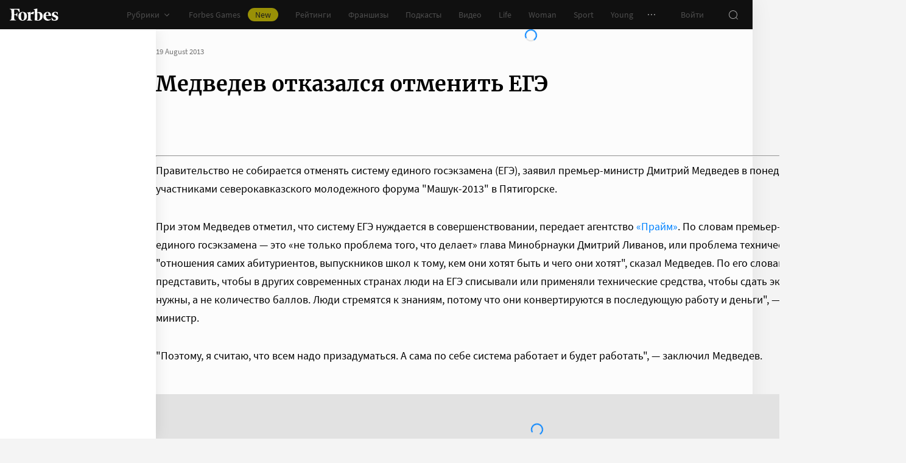

--- FILE ---
content_type: application/javascript; charset=utf-8
request_url: https://cdn.forbes.ru/_nuxt/DQPFvhfb.js
body_size: 36172
content:
const __vite__mapDeps=(i,m=__vite__mapDeps,d=(m.f||(m.f=["./CKMnuAP3.js","./kLQUmaL-.js","./NCDM2jdN.js","./base-ui.CqFaxvIA.css","./A11yBar.BBi2le6M.css","./D3G9SWEq.js","./CH-pQm5Q.js","./franchise-label.CJnEelfw.css","./B5UeFWrN.js","./CfJllH6C.js","./article-rating.B2ok85h_.css","./article-boxes.DIWTSyun.css","./article.CljOSRvg.css","./D7DzrfEi.js","./AboutBusinessMetrics.SgWli5DN.css","./zzQSO3l3.js","./D8yT2F1l.js","./waterfall.D3276tE0.css","./CtAphh_4.js","./form.WfJQsTnN.css","./AccountAvatar.l3bNa-7c.css","./BQrn5yhG.js","./AdDisablingModal.e8A3-oW_.css","./LJMrd4Jx.js","./AdfoxDebug.BvD1_xiM.css","./C09H4SNl.js","./AdfoxInformer.CdE9wx8Y.css","./BC8GUh-C.js","./AdsForm.CKeYUlBu.css","./Dk730Ytb.js","./DOwcbh2j.js","./DatePicker.DSjys6gr.css","./AdvancedSearch.xt1THIfi.css","./D3mHolkd.js","./B-1DjSsg.js","./SearchLoader.CVI6TtiV.css","./GHo9KoEa.js","./SearchResultsItem.9SjkNPQL.css","./CJeYbXEQ.js","./Pagination.BzajyOWR.css","./AdvancedSearchResults.BWHageYy.css","./xhCbqrju.js","./sign.B0BZHrL-.css","./DY_eBTmp.js","./DpOhOSu9.js","./ArchiveSearch.z7jlGS_Z.css","./Dq0unZcA.js","./ArchiveSearchResults.WNDduh4o.css","./DM_moxsM.js","./I_WuH1-Z.js","./lOPaIZlT.js","./BrandVoiceAbout.C6-lMl6A.css","./BrandVoiceCard.DC_MCrdg.css","./ZjmwZvb3.js","./Grid.B4InKC2I.css","./XvaaFqaG.js","./B1tK2yVF.js","./BrandVoice.B13IB5g7.css","./Cg3RNAea.js","./CJvA2iWL.js","./BrandVoiceMobile.BpJEaUSe.css","./D9bxjf6R.js","./CardAdfox.qEECrcxn.css","./Cu2CqpAR.js","./CardAdfoxMobile.BNTUfd9K.css","./QlwsOnzY.js","./CardArchive.DsKHXe3h.css","./BsB5-V0K.js","./CardArticle.CSGQq2r-.css","./MILvyLJz.js","./CardArticleAdfox.BcPLZcct.css","./ByQgyqAv.js","./CardArticleMobile.DXmRCJeZ.css","./IOZ-V5zI.js","./CardBackground.CM7O10Ap.css","./BLEXq1nn.js","./CardBackgroundMobile.GZl9q9HP.css","./CRhOkWkM.js","./CardBackgroundMobileAdfox.DaR9FjMp.css","./4D0jWc8m.js","./CardEducationSubscription.BghQK-_s.css","./oGN-JNzJ.js","./CardEvent.Dkk0VrGn.css","./D4ppQS6m.js","./CardFranchise.DAoUVHxq.css","./CHwPs008.js","./C0kS1ytB.js","./CardGrid.DeshGITO.css","./BOlV-RAC.js","./CardList.BSHfaRMu.css","./B363yQSl.js","./BoBfKMU_.js","./CxpwuHEL.js","./CardListMobileItem.B9x3E22k.css","./CardListMobileItemAdfox.B4C27nR2.css","./CardListMobile.DfdhbicD.css","./BcLGbimY.js","./CardMenu.2FuVvoB8.css","./Djpmu6mV.js","./CardNews.Ol7Pb9Vs.css","./DZYQR5WG.js","./CardOpinion.jv_8VyKs.css","./CXqQT7Kp.js","./Byo3qg7k.js","./LabelCard.DTjJVNvY.css","./cTcBW-AW.js","./CardProfile.WqB0BfPk.css","./DrkDkBR1.js","./zx10lKdK.js","./CardSliderAdfox.gDorwkMU.css","./Bo5N3nnC.js","./p5RRJudY.js","./SliderSlidePartnerAdfox.ZUkSz0a-.css","./D8iCKW8h.js","./Slider.CqvyTv93.css","./CardSlider.DYGzNt1q.css","./BVgHwAk5.js","./CardSliderEducation.Bq5TgPF0.css","./BGZ63eOV.js","./CB9sbr4_.js","./CardStoryAdfox.TGSAl3mo.css","./CardStory.jGc-nlYL.css","./CFSSPpwH.js","./CardStoryMobile.CwOi8ZyU.css","./DAwwbrmA.js","./CardTabsMobile.Cg1Ftrn9.css","./7xMzpbF3.js","./ClubEventArticleCard.lICT-0pt.css","./YVa3AdrB.js","./ClubOfferModal.BKZll86A.css","./CO_g07kV.js","./ClubPartnerMobileCard.DGNrSIXJ.css","./BOYHknqi.js","./CommentClubDialog.CVXk_Qdo.css","./DrTwhqV0.js","./Dialog.B49KKNMF.css","./B7J_qDjS.js","./DialogConfirm.BVkW-Frt.css","./QzirNdLJ.js","./DialogDelete.CirA9Fz9.css","./C3wbrxMS.js","./DialogDeleteAuthor.D2S6Usl8.css","./tYa8MyiW.js","./DialogRead.CtvuIXfT.css","./B-qKfD-l.js","./GRaX6m5U.js","./EducationSlidePodcast.BhkbAolQ.css","./D7pE2VIi.js","./EmailSubscription.CcgA-rk6.css","./BUXfDCAf.js","./EmailSubscriptionModal.ou_kLs2s.css","./DNm1cpeI.js","./C8NyOJzD.js","./ProgressRing.BhnDRxI4.css","./FavoriteItem.BpAzJljK.css","./hFiIU4J_.js","./FeedSubscription.Bvh13OeS.css","./aUUx9xEb.js","./Filters.CyxkB1px.css","./DbI44Fdz.js","./FiltersMobile.Bk8QsDcU.css","./BtFdv_v8.js","./form-franchise.B-tsWELI.css","./CutM6M0i.js","./FranchiseDetails.B8Mq07cK.css","./Dc_EAYgS.js","./FranchiseFilters.BY5gcioV.css","./OHo34cKi.js","./Hk1-0gq_.js","./FranchiseFooter.CA4NqmLU.css","./Ceo4Mrjt.js","./FranchiseInfoCard.T13V03Wr.css","./B_8wfMBO.js","./FranchiseOfferModal.D9VQxPHt.css","./78Azlxqh.js","./FranchiseRequestModal.DVa5dk-m.css","./CfQT8aRX.js","./FranchiseTariffCard.DFZJ5DcQ.css","./DXh2ydRy.js","./FreshMagazine.Bxe4QM9l.css","./B28fgILu.js","./FullscreenAdfox.CMd52PF-.css","./rA3PjzHE.js","./Gallery.BO_4n4FR.css","./IoS5toxh.js","./Headline.C5Rc0WVd.css","./C-3s7asV.js","./InfoDialog.Cg2scDoY.css","./BB8Bc0LP.js","./InfoModal.CeV3l9-B.css","./DL1aGrRc.js","./Infox.Buu-DAff.css","./DJsnX3jh.js","./LinkBlock.BhhaQlhU.css","./p0DiUVoa.js","./ListSliderSlide.DSIsFB-j.css","./HNRQCfT_.js","./B_pBhzAI.js","./SubscribeCard.CYWI2cxL.css","./ModalCards.DUg4rirm.css","./DkMT3Hof.js","./NewsList.DzjQgp1U.css","./D3MJd_ax.js","./Page.D-kxLw73.css","./BIvjx17u.js","./PageHeaderAdfox.DiA2aGCH.css","./BvMVBDIr.js","./Dbizy2xS.js","./UserCards.DqFYR0eM.css","./DQQCLlv7.js","./CRIGIpVS.js","./PaymentForm.DLQO4yq0.css","./PaymentModal.VpIMEgTR.css","./PaymentAutoRenewal.DBTAQ8E_.css","./BHsRgu9z.js","./PaymentModalDone.dctytQ9N.css","./CVZyfQHl.js","./BNa0_4jy.js","./PodcastItemHeader.CmVfmV4f.css","./D9jNTqzB.js","./PodcastItem.Bu-o1Hv7.css","./PodcastCard.O6IrK84k.css","./a5ZJyY9c.js","./PodcastHeader.9gkaL0d9.css","./8_LHSed8.js","./PodcastPartner.D-hpLkRZ.css","./C0eJLSmI.js","./PricingFeatures.MBuYUVyK.css","./BYX_e7U5.js","./PricingPlan.Bfmb26k2.css","./DJ6hNKBb.js","./PricingSlider.BFFkTuXm.css","./DB_BqyA8.js","./CCLQL63_.js","./PrizesCard.rw8cY-7h.css","./BV0pumKD.js","./PrizesHistory.Cc9ufOow.css","./Prizes.TkSEdWAj.css","./DkueENs8.js","./ProfileAboutModal.DUS_81b6.css","./CHLPPNv-.js","./BfZCNoZ-.js","./ProfileClubFaceCard.B5GtI8sN.css","./DVm5H1-H.js","./ProfileCard.Cj7fzhDL.css","./FuJWx5xj.js","./PromoCTA.bMkllVvv.css","./Bf1jjQDW.js","./ProfileAuthor.Cbci2qVx.css","./Cy2b-bVd.js","./BvmE19Dt.js","./ProfilePersonChart.DM6ICsTO.css","./DA7gneHU.js","./ProfilePerson.B94PlEtB.css","./DUEIxGoL.js","./ProfilePersonChartMobile.u5thGIuR.css","./CoHBsB3M.js","./ProfilePersonMobile.CWgjrTyM.css","./CZvSL_Sp.js","./PromocodeModal.Cg_lsNbb.css","./CUT9dQWB.js","./RecommendationArticles.DTJW7CtD.css","./C5aVD-4O.js","./CjvSga4R.js","./RecommendationBanner.BENEyJOE.css","./m7PaI54e.js","./RecommendationBannerMobile.DCQmV0Cr.css","./CnW8bfgA.js","./K0LAuQTN.js","./BOTKSgIx.js","./Sparrow.Cam5Y9RJ.css","./BvaAM1oM.js","./04D1vcC5.js","./Smi2.CZxqLXyE.css","./CjCiOH_R.js","./RotatingBanner.C6y9imYU.css","./BLpgHtgx.js","./Bmwu_XRi.js","./SparrowMobile.D21a_xkH.css","./CoHLcHDJ.js","./Smi2Mobile.JWevhOTR.css","./RotatingBannerMobile.BVrUigQi.css","./CvLvXrH-.js","./ScannerApplicationModal.CJY9pQK0.css","./CC1cSY-g.js","./ScannerInfo.qb-zUI5X.css","./UHNV5bWX.js","./ScannerResults.B0NgPfBX.css","./B_Y-b8lb.js","./ScannerSearch.BSh2z5G5.css","./DrdEPeLD.js","./SliderMobile.B5muPn18.css","./BLNgMx89.js","./SliderMobileSlide.BvehA-hC.css","./Cct5Ky9_.js","./SliderMobileSlideBrandvoice.DUup6RG6.css","./DPxD55EO.js","./SliderMobileSlideCardVideo.C4DdNXb-.css","./Ce870dyl.js","./SliderMobileSlideOpinion.DSKbfOpR.css","./DKuYeGqZ.js","./SliderMobileSlidePodcast.pt5BJW4h.css","./Dva0q6Wj.js","./SliderMobileSlideVideo.r0FJFdPS.css","./teSOv4qo.js","./SliderSlide.CUM97IJ1.css","./BU2KljOt.js","./SliderSlidePartner.Buh-O-DI.css","./CCCYINIC.js","./SliderSlidePodcast.DVjPTcE3.css","./BG_RZY23.js","./BzU4Pql2.js","./SliderSlideVideo.ClgYzUOL.css","./DQ9idM32.js","./Smi2Paid.BbADU3qf.css","./C2xa2X-G.js","./SocialLinks.B5EKITbH.css","./CcKhi8gD.js","./SubscriptionsInfo.Ct1fvGMV.css","./C13DzYoI.js","./BecWe8of.js","./ThePaywall.C5PGlH7H.css","./TheArticle.C7BQer_6.css","./D3r-vyfz.js","./entry.Boci4AgG.css","./Co1oMTZg.js","./TheHeaderPartner.D1ptI2AD.css","./CMg-dDq5.js","./UserPlan.Cx9Wp2Mp.css","./DhreZL3E.js"])))=>i.map(i=>d[i]);
import{_ as o,u as We,a as q,b as se,c as Ue,d as Ge,e as ue,E as zt,C as Ze,f as Wt,g as Ae,A as Ne,h as Ut,i as qe,j as Gt,k as qt,S as Kt,p as Yt,l as fe,m as $e,n as it,o as at,q as we,r as Oe,s as xe,t as Qe,v as De,w as ke,x as Jt,y as et,z as ut,B as tt,D as Xt,F as Zt,G as Ke,H as dt,M as Qt,N as je,V as xt,I as eo,J as to,K as oo,L as ct,O as mt,P as ro,Q as Ye,R as no,T as so,U as lo,W as io,X as ao,Y as uo,Z as st,$ as co,a0 as mo,a1 as po,a2 as vo,a3 as lt,a4 as _o,a5 as yo,a6 as fo,a7 as ho}from"./kLQUmaL-.js";import{q as K,a0 as ce,f as T,z as N,N as be,x as d,Q as s,P as L,W as k,a2 as F,$ as W,X as r,U as Ee,a5 as f,o as Le,n as le,Y as A,_ as z,a1 as X,V as l,T as Y,Z as pt,C as u,H as bo,l as te,J as ye,a8 as ot,ae as ve,a9 as x,aa as ee,ad as de,r as _e,af as Eo,a4 as ge,D as vt,a6 as ne,ag as go,a7 as To}from"./NCDM2jdN.js";import{_ as _t,a as Po}from"./D8yT2F1l.js";import{_ as ko}from"./CtAphh_4.js";const Ao=(e,n,_)=>{const b=e[n];return b?typeof b=="function"?b():Promise.resolve(b):new Promise((v,m)=>{(typeof queueMicrotask=="function"?queueMicrotask:setTimeout)(m.bind(null,new Error("Unknown variable dynamic import: "+n+(n.split("/").length!==_?". Note that variables only represent file names one level deep.":""))))})},$o=K({name:"CopyLink",inheritAttrs:!0,props:{url:{default:"",type:String},withText:{default:!0,type:Boolean},withTextTag:{default:"BaseButton",type:String},theme:{default:"light",type:String,validator(e){return["a11y","light","dark"].includes(e)}}},setup(e){const n=We(),_=ce(),b={a11y:"a11y",light:"transparent",dark:"dark-alternate"},v=T(),m=T(0),a=T(!1),p=N(()=>a.value?"Скопировано":"Копировать ссылку"),c=N(()=>e.url?e.url:location.href),g=N(()=>{const h=e.withTextTag[0];return h===h.toUpperCase()&&h!==h.toLowerCase()?be(()=>Ao(Object.assign({"../A11yBar/A11yBar.vue":()=>o(()=>import("./CKMnuAP3.js"),__vite__mapDeps([0,1,2,3,4]),import.meta.url),"../A11yButton/A11yButton.vue":()=>o(()=>import("./D3G9SWEq.js").then(t=>t.A),__vite__mapDeps([5,1,2,3,6,7,8,9,10,11,12]),import.meta.url),"../AboutBusinessMetrics/AboutBusinessMetrics.vue":()=>o(()=>import("./D7DzrfEi.js"),__vite__mapDeps([13,2,1,3,14]),import.meta.url),"../AccountAvatar/AccountAvatar.vue":()=>o(()=>import("./zzQSO3l3.js"),__vite__mapDeps([15,1,2,3,16,17,18,19,20]),import.meta.url),"../AdDisablingModal/AdDisablingModal.vue":()=>o(()=>import("./BQrn5yhG.js"),__vite__mapDeps([21,1,2,3,22]),import.meta.url),"../Adfox/Adfox.vue":()=>o(()=>import("./kLQUmaL-.js").then(t=>t.cs),__vite__mapDeps([1,2,3]),import.meta.url),"../AdfoxAdvertiser/AdfoxAdvertiser.vue":()=>o(()=>import("./kLQUmaL-.js").then(t=>t.cH),__vite__mapDeps([1,2,3]),import.meta.url),"../AdfoxDebug/AdfoxDebug.vue":()=>o(()=>import("./LJMrd4Jx.js"),__vite__mapDeps([23,2,1,3,24]),import.meta.url),"../AdfoxInformer/AdfoxInformer.vue":()=>o(()=>import("./C09H4SNl.js"),__vite__mapDeps([25,16,1,2,3,17,26]),import.meta.url),"../AdsForm/AdsForm.vue":()=>o(()=>import("./BC8GUh-C.js"),__vite__mapDeps([27,1,2,3,28]),import.meta.url),"../AdvancedSearch/AdvancedSearch.vue":()=>o(()=>import("./Dk730Ytb.js"),__vite__mapDeps([29,1,2,3,30,18,19,31,32]),import.meta.url),"../AdvancedSearchResults/AdvancedSearchResults.vue":()=>o(()=>import("./D3mHolkd.js"),__vite__mapDeps([33,9,1,2,3,5,6,7,8,11,12,10,34,35,36,37,38,39,16,17,18,19,40]),import.meta.url),"../Alert/Alert.vue":()=>o(()=>import("./xhCbqrju.js").then(t=>t.A),__vite__mapDeps([41,18,1,2,3,19,42]),import.meta.url),"../ArchiveSearch/ArchiveSearch.vue":()=>o(()=>import("./DY_eBTmp.js"),__vite__mapDeps([43,1,2,3,30,18,19,31,44,45]),import.meta.url),"../ArchiveSearchResults/ArchiveSearchResults.vue":()=>o(()=>import("./Dq0unZcA.js"),__vite__mapDeps([46,9,1,2,3,5,6,7,8,11,12,10,34,35,36,37,38,39,16,17,18,19,47]),import.meta.url),"../ArticleActions/ArticleActions.vue":()=>o(()=>import("./D3G9SWEq.js").then(t=>t.m),__vite__mapDeps([5,1,2,3,6,7,8,9,10,11,12]),import.meta.url),"../ArticleAuthors/ArticleAuthors.vue":()=>o(()=>import("./D3G9SWEq.js").then(t=>t.z),__vite__mapDeps([5,1,2,3,6,7,8,9,10,11,12]),import.meta.url),"../ArticleAuthorsList/ArticleAuthorsList.vue":()=>o(()=>import("./D3G9SWEq.js").then(t=>t.y),__vite__mapDeps([5,1,2,3,6,7,8,9,10,11,12]),import.meta.url),"../ArticleBoxes/ArticleBoxes.vue":()=>o(()=>import("./B5UeFWrN.js").then(t=>t.A),__vite__mapDeps([8,1,2,3,9,5,6,7,12,10,11]),import.meta.url),"../ArticleGallery/ArticleGallery.vue":()=>o(()=>import("./D3G9SWEq.js").then(t=>t.s),__vite__mapDeps([5,1,2,3,6,7,8,9,10,11,12]),import.meta.url),"../ArticleHeader/ArticleHeader.vue":()=>o(()=>import("./D3G9SWEq.js").then(t=>t.q),__vite__mapDeps([5,1,2,3,6,7,8,9,10,11,12]),import.meta.url),"../ArticleHeaderAuthors/ArticleHeaderAuthors.vue":()=>o(()=>import("./D3G9SWEq.js").then(t=>t.p),__vite__mapDeps([5,1,2,3,6,7,8,9,10,11,12]),import.meta.url),"../ArticleHeaderAuthorsList/ArticleHeaderAuthorsList.vue":()=>o(()=>import("./D3G9SWEq.js").then(t=>t.o),__vite__mapDeps([5,1,2,3,6,7,8,9,10,11,12]),import.meta.url),"../ArticleHeaderEntries/ArticleHeaderEntries.vue":()=>o(()=>import("./D3G9SWEq.js").then(t=>t.n),__vite__mapDeps([5,1,2,3,6,7,8,9,10,11,12]),import.meta.url),"../ArticleHeaderImage/ArticleHeaderImage.vue":()=>o(()=>import("./D3G9SWEq.js").then(t=>t.r),__vite__mapDeps([5,1,2,3,6,7,8,9,10,11,12]),import.meta.url),"../ArticleRating/ArticleRating.vue":()=>o(()=>import("./CfJllH6C.js").then(t=>t.l),__vite__mapDeps([9,1,2,3,5,6,7,8,11,12,10]),import.meta.url),"../ArticleRatingAbout/ArticleRatingAbout.vue":()=>o(()=>import("./CfJllH6C.js").then(t=>t.A),__vite__mapDeps([9,1,2,3,5,6,7,8,11,12,10]),import.meta.url),"../ArticleRatingGroups/ArticleRatingGroups.vue":()=>o(()=>import("./CfJllH6C.js").then(t=>t.m),__vite__mapDeps([9,1,2,3,5,6,7,8,11,12,10]),import.meta.url),"../ArticleRatingWrapper/ArticleRatingWrapper.vue":()=>o(()=>import("./CfJllH6C.js").then(t=>t.d),__vite__mapDeps([9,1,2,3,5,6,7,8,11,12,10]),import.meta.url),"../ArticleSlideAdfox/ArticleSlideAdfox.vue":()=>o(()=>import("./D3G9SWEq.js").then(t=>t.w),__vite__mapDeps([5,1,2,3,6,7,8,9,10,11,12]),import.meta.url),"../ArticleSlidePartner/ArticleSlidePartner.vue":()=>o(()=>import("./D3G9SWEq.js").then(t=>t.v),__vite__mapDeps([5,1,2,3,6,7,8,9,10,11,12]),import.meta.url),"../ArticleSlider/ArticleSlider.vue":()=>o(()=>import("./D3G9SWEq.js").then(t=>t.x),__vite__mapDeps([5,1,2,3,6,7,8,9,10,11,12]),import.meta.url),"../ArticleSportTable/ArticleSportTable.vue":()=>o(()=>import("./CfJllH6C.js").then(t=>t.e),__vite__mapDeps([9,1,2,3,5,6,7,8,11,12,10]),import.meta.url),"../ArticleTags/ArticleTags.vue":()=>o(()=>import("./D3G9SWEq.js").then(t=>t.u),__vite__mapDeps([5,1,2,3,6,7,8,9,10,11,12]),import.meta.url),"../ArticleVideo/ArticleVideo.vue":()=>o(()=>import("./D3G9SWEq.js").then(t=>t.t),__vite__mapDeps([5,1,2,3,6,7,8,9,10,11,12]),import.meta.url),"../ArticlesList/ArticlesList.vue":()=>o(()=>import("./D3G9SWEq.js").then(t=>t.B),__vite__mapDeps([5,1,2,3,6,7,8,9,10,11,12]),import.meta.url),"../BaseButton/BaseButton.vue":()=>o(()=>import("./kLQUmaL-.js").then(t=>t.cq),__vite__mapDeps([1,2,3]),import.meta.url),"../BaseImage/BaseImage.vue":()=>o(()=>import("./kLQUmaL-.js").then(t=>t.cy),__vite__mapDeps([1,2,3]),import.meta.url),"../BaseSlider/BaseSlider.vue":()=>o(()=>import("./kLQUmaL-.js").then(t=>t.cF),__vite__mapDeps([1,2,3]),import.meta.url),"../Bookmark/Bookmark.vue":()=>o(()=>import("./kLQUmaL-.js").then(t=>t.cA),__vite__mapDeps([1,2,3]),import.meta.url),"../BoxAdfox/BoxAdfox.vue":()=>o(()=>import("./B5UeFWrN.js").then(t=>t.d),__vite__mapDeps([8,1,2,3,9,5,6,7,12,10,11]),import.meta.url),"../BoxArticle/BoxArticle.vue":()=>o(()=>import("./B5UeFWrN.js").then(t=>t.h),__vite__mapDeps([8,1,2,3,9,5,6,7,12,10,11]),import.meta.url),"../BoxAttachment/BoxAttachment.vue":()=>o(()=>import("./B5UeFWrN.js").then(t=>t.i),__vite__mapDeps([8,1,2,3,9,5,6,7,12,10,11]),import.meta.url),"../BoxBlock/BoxBlock.vue":()=>o(()=>import("./B5UeFWrN.js").then(t=>t.j),__vite__mapDeps([8,1,2,3,9,5,6,7,12,10,11]),import.meta.url),"../BoxCard/BoxCard.vue":()=>o(()=>import("./B5UeFWrN.js").then(t=>t.B),__vite__mapDeps([8,1,2,3,9,5,6,7,12,10,11]),import.meta.url),"../BoxCardsSlider/BoxCardsSlider.vue":()=>o(()=>import("./B5UeFWrN.js").then(t=>t.k),__vite__mapDeps([8,1,2,3,9,5,6,7,12,10,11]),import.meta.url),"../BoxCustomBlock/BoxCustomBlock.vue":()=>o(()=>import("./B5UeFWrN.js").then(t=>t.m),__vite__mapDeps([8,1,2,3,9,5,6,7,12,10,11]),import.meta.url),"../BoxCustomEmbed/BoxCustomEmbed.vue":()=>o(()=>import("./B5UeFWrN.js").then(t=>t.n),__vite__mapDeps([8,1,2,3,9,5,6,7,12,10,11]),import.meta.url),"../BoxEmbed/BoxEmbed.vue":()=>o(()=>import("./B5UeFWrN.js").then(t=>t.o),__vite__mapDeps([8,1,2,3,9,5,6,7,12,10,11]),import.meta.url),"../BoxGallery/BoxGallery.vue":()=>o(()=>import("./B5UeFWrN.js").then(t=>t.f),__vite__mapDeps([8,1,2,3,9,5,6,7,12,10,11]),import.meta.url),"../BoxHeading/BoxHeading.vue":()=>o(()=>import("./B5UeFWrN.js").then(t=>t.p),__vite__mapDeps([8,1,2,3,9,5,6,7,12,10,11]),import.meta.url),"../BoxHeadingExtended/BoxHeadingExtended.vue":()=>o(()=>import("./B5UeFWrN.js").then(t=>t.q),__vite__mapDeps([8,1,2,3,9,5,6,7,12,10,11]),import.meta.url),"../BoxImage/BoxImage.vue":()=>o(()=>import("./B5UeFWrN.js").then(t=>t.r),__vite__mapDeps([8,1,2,3,9,5,6,7,12,10,11]),import.meta.url),"../BoxList/BoxList.vue":()=>o(()=>import("./B5UeFWrN.js").then(t=>t.s),__vite__mapDeps([8,1,2,3,9,5,6,7,12,10,11]),import.meta.url),"../BoxListOfValues/BoxListOfValues.vue":()=>o(()=>import("./B5UeFWrN.js").then(t=>t.u),__vite__mapDeps([8,1,2,3,9,5,6,7,12,10,11]),import.meta.url),"../BoxListSlider/BoxListSlider.vue":()=>o(()=>import("./B5UeFWrN.js").then(t=>t.t),__vite__mapDeps([8,1,2,3,9,5,6,7,12,10,11]),import.meta.url),"../BoxModal/BoxModal.vue":()=>o(()=>import("./B5UeFWrN.js").then(t=>t.l),__vite__mapDeps([8,1,2,3,9,5,6,7,12,10,11]),import.meta.url),"../BoxNativeRoll/BoxNativeRoll.vue":()=>o(()=>import("./B5UeFWrN.js").then(t=>t.v),__vite__mapDeps([8,1,2,3,9,5,6,7,12,10,11]),import.meta.url),"../BoxParagraph/BoxParagraph.vue":()=>o(()=>import("./B5UeFWrN.js").then(t=>t.w),__vite__mapDeps([8,1,2,3,9,5,6,7,12,10,11]),import.meta.url),"../BoxPromo/BoxPromo.vue":()=>o(()=>import("./B5UeFWrN.js").then(t=>t.x),__vite__mapDeps([8,1,2,3,9,5,6,7,12,10,11]),import.meta.url),"../BoxQuote/BoxQuote.vue":()=>o(()=>import("./B5UeFWrN.js").then(t=>t.y),__vite__mapDeps([8,1,2,3,9,5,6,7,12,10,11]),import.meta.url),"../BoxRating/BoxRating.vue":()=>o(()=>import("./B5UeFWrN.js").then(t=>t.z),__vite__mapDeps([8,1,2,3,9,5,6,7,12,10,11]),import.meta.url),"../BoxTable/BoxTable.vue":()=>o(()=>import("./B5UeFWrN.js").then(t=>t.C),__vite__mapDeps([8,1,2,3,9,5,6,7,12,10,11]),import.meta.url),"../BrandVoice/BrandVoice.vue":()=>o(()=>import("./DM_moxsM.js"),__vite__mapDeps([48,49,1,2,3,50,13,14,51,52,53,54,55,56,57]),import.meta.url),"../BrandVoiceAbout/BrandVoiceAbout.vue":()=>o(()=>import("./lOPaIZlT.js"),__vite__mapDeps([50,1,2,3,13,14,51]),import.meta.url),"../BrandVoiceCard/BrandVoiceCard.vue":()=>o(()=>import("./I_WuH1-Z.js"),__vite__mapDeps([49,1,2,3,50,13,14,51,52]),import.meta.url),"../BrandVoiceGridMobile/BrandVoiceGridMobile.vue":()=>o(()=>import("./Cg3RNAea.js"),__vite__mapDeps([58,1,2,3,53,54,55]),import.meta.url),"../BrandVoiceMobile/BrandVoiceMobile.vue":()=>o(()=>import("./CJvA2iWL.js"),__vite__mapDeps([59,1,2,3,56,60]),import.meta.url),"../Breadcrumbs/Breadcrumbs.vue":()=>o(()=>import("./kLQUmaL-.js").then(t=>t.ct),__vite__mapDeps([1,2,3]),import.meta.url),"../Burger/Burger.vue":()=>o(()=>Promise.resolve().then(()=>Pr),void 0,import.meta.url),"../CardAdfox/CardAdfox.vue":()=>o(()=>import("./D9bxjf6R.js"),__vite__mapDeps([61,1,2,3,62]),import.meta.url),"../CardAdfoxMobile/CardAdfoxMobile.vue":()=>o(()=>import("./Cu2CqpAR.js"),__vite__mapDeps([63,1,2,3,64]),import.meta.url),"../CardArchive/CardArchive.vue":()=>o(()=>import("./QlwsOnzY.js"),__vite__mapDeps([65,1,2,3,66]),import.meta.url),"../CardArticle/CardArticle.vue":()=>o(()=>import("./BsB5-V0K.js"),__vite__mapDeps([67,1,2,3,5,6,7,8,9,10,11,12,16,17,18,19,68]),import.meta.url),"../CardArticleAdfox/CardArticleAdfox.vue":()=>o(()=>import("./MILvyLJz.js"),__vite__mapDeps([69,67,1,2,3,5,6,7,8,9,10,11,12,16,17,18,19,68,70]),import.meta.url),"../CardArticleMobile/CardArticleMobile.vue":()=>o(()=>import("./ByQgyqAv.js"),__vite__mapDeps([71,1,2,3,5,6,7,8,9,10,11,12,16,17,18,19,72]),import.meta.url),"../CardBackground/CardBackground.vue":()=>o(()=>import("./IOZ-V5zI.js"),__vite__mapDeps([73,1,2,3,16,17,18,19,74]),import.meta.url),"../CardBackgroundMobile/CardBackgroundMobile.vue":()=>o(()=>import("./BLEXq1nn.js"),__vite__mapDeps([75,1,2,3,76]),import.meta.url),"../CardBackgroundMobileAdfox/CardBackgroundMobileAdfox.vue":()=>o(()=>import("./CRhOkWkM.js"),__vite__mapDeps([77,75,1,2,3,76,78]),import.meta.url),"../CardEducationSubscription/CardEducationSubscription.vue":()=>o(()=>import("./4D0jWc8m.js"),__vite__mapDeps([79,16,1,2,3,17,80]),import.meta.url),"../CardEvent/CardEvent.vue":()=>o(()=>import("./oGN-JNzJ.js"),__vite__mapDeps([81,1,2,3,5,6,7,8,9,10,11,12,16,17,18,19,82]),import.meta.url),"../CardFranchise/CardFranchise.vue":()=>o(()=>import("./D4ppQS6m.js"),__vite__mapDeps([83,1,2,3,6,7,84]),import.meta.url),"../CardGrid/CardGrid.vue":()=>o(()=>import("./CHwPs008.js"),__vite__mapDeps([85,53,1,2,3,54,86,87]),import.meta.url),"../CardHeader/CardHeader.vue":()=>o(()=>import("./kLQUmaL-.js").then(t=>t.cG),__vite__mapDeps([1,2,3]),import.meta.url),"../CardList/CardList.vue":()=>o(()=>import("./BOlV-RAC.js"),__vite__mapDeps([88,5,1,2,3,6,7,8,9,10,11,12,16,17,18,19,89]),import.meta.url),"../CardListMobile/CardListMobile.vue":()=>o(()=>import("./B363yQSl.js"),__vite__mapDeps([90,91,92,1,2,3,93,94,16,17,18,19,95]),import.meta.url),"../CardListMobileItem/CardListMobileItem.vue":()=>o(()=>import("./CxpwuHEL.js"),__vite__mapDeps([92,1,2,3,93]),import.meta.url),"../CardListMobileItemAdfox/CardListMobileItemAdfox.vue":()=>o(()=>import("./BoBfKMU_.js"),__vite__mapDeps([91,92,1,2,3,93,94]),import.meta.url),"../CardMenu/CardMenu.vue":()=>o(()=>import("./BcLGbimY.js"),__vite__mapDeps([96,1,2,3,97]),import.meta.url),"../CardNews/CardNews.vue":()=>o(()=>import("./Djpmu6mV.js"),__vite__mapDeps([98,1,2,3,99]),import.meta.url),"../CardOpinion/CardOpinion.vue":()=>o(()=>import("./DZYQR5WG.js"),__vite__mapDeps([100,1,2,3,101]),import.meta.url),"../CardProfile/CardProfile.vue":()=>o(()=>import("./CXqQT7Kp.js"),__vite__mapDeps([102,103,5,1,2,3,6,7,8,9,10,11,12,16,17,18,19,104,105,106]),import.meta.url),"../CardSlider/CardSlider.vue":()=>o(()=>import("./DrkDkBR1.js"),__vite__mapDeps([107,108,1,2,3,109,110,111,112,113,114,115]),import.meta.url),"../CardSliderAdfox/CardSliderAdfox.vue":()=>o(()=>import("./zx10lKdK.js"),__vite__mapDeps([108,1,2,3,109]),import.meta.url),"../CardSliderEducation/CardSliderEducation.vue":()=>o(()=>import("./BVgHwAk5.js"),__vite__mapDeps([116,1,2,3,117]),import.meta.url),"../CardStory/CardStory.vue":()=>o(()=>import("./BGZ63eOV.js"),__vite__mapDeps([118,1,2,3,119,120,110,111,112,113,114,121]),import.meta.url),"../CardStoryAdfox/CardStoryAdfox.vue":()=>o(()=>import("./CB9sbr4_.js"),__vite__mapDeps([119,1,2,3,120]),import.meta.url),"../CardStoryMobile/CardStoryMobile.vue":()=>o(()=>import("./CFSSPpwH.js"),__vite__mapDeps([122,119,1,2,3,120,16,17,18,19,123]),import.meta.url),"../CardTabsMobile/CardTabsMobile.vue":()=>o(()=>import("./DAwwbrmA.js"),__vite__mapDeps([124,1,2,3,5,6,7,8,9,10,11,12,16,17,18,19,125]),import.meta.url),"../ClubEventArticleCard/ClubEventArticleCard.vue":()=>o(()=>import("./7xMzpbF3.js"),__vite__mapDeps([126,2,1,3,127]),import.meta.url),"../ClubOfferModal/ClubOfferModal.vue":()=>o(()=>import("./YVa3AdrB.js"),__vite__mapDeps([128,1,2,3,18,19,129]),import.meta.url),"../ClubPartnerMobileCard/ClubPartnerMobileCard.vue":()=>o(()=>import("./CO_g07kV.js"),__vite__mapDeps([130,1,2,3,50,13,14,51,131]),import.meta.url),"../CommentClubDialog/CommentClubDialog.vue":()=>o(()=>import("./BOYHknqi.js"),__vite__mapDeps([132,1,2,3,133]),import.meta.url),"./CopyLink.vue":()=>o(()=>Promise.resolve().then(()=>Oo),void 0,import.meta.url),"../DatePicker/DatePicker.vue":()=>o(()=>import("./DOwcbh2j.js"),__vite__mapDeps([30,18,1,2,3,19,31]),import.meta.url),"../Dialog/Dialog.vue":()=>o(()=>import("./DrTwhqV0.js"),__vite__mapDeps([134,1,2,3,135]),import.meta.url),"../DialogConfirm/DialogConfirm.vue":()=>o(()=>import("./B7J_qDjS.js"),__vite__mapDeps([136,1,2,3,134,135,137]),import.meta.url),"../DialogDelete/DialogDelete.vue":()=>o(()=>import("./QzirNdLJ.js"),__vite__mapDeps([138,1,2,3,134,135,139]),import.meta.url),"../DialogDeleteAuthor/DialogDeleteAuthor.vue":()=>o(()=>import("./C3wbrxMS.js"),__vite__mapDeps([140,1,2,3,134,135,141]),import.meta.url),"../DialogRead/DialogRead.vue":()=>o(()=>import("./tYa8MyiW.js"),__vite__mapDeps([142,1,2,3,134,135,143]),import.meta.url),"../DotsLoader/DotsLoader.vue":()=>o(()=>import("./CfJllH6C.js").then(t=>t.D),__vite__mapDeps([9,1,2,3,5,6,7,8,11,12,10]),import.meta.url),"../Dropdown/Dropdown.vue":()=>o(()=>import("./kLQUmaL-.js").then(t=>t.cE),__vite__mapDeps([1,2,3]),import.meta.url),"../EditLink/EditLink.vue":()=>o(()=>import("./B-qKfD-l.js"),__vite__mapDeps([144,1,2,3]),import.meta.url),"../EducationSlidePodcast/EducationSlidePodcast.vue":()=>o(()=>import("./GRaX6m5U.js"),__vite__mapDeps([145,1,2,3,5,6,7,8,9,10,11,12,16,17,18,19,146]),import.meta.url),"../EducationSubscription/EducationSubscription.vue":()=>o(()=>import("./D8yT2F1l.js").then(t=>t.E),__vite__mapDeps([16,1,2,3,17]),import.meta.url),"../EmailSubscription/EmailSubscription.vue":()=>o(()=>import("./D7pE2VIi.js"),__vite__mapDeps([147,1,2,3,148]),import.meta.url),"../EmailSubscriptionModal/EmailSubscriptionModal.vue":()=>o(()=>import("./BUXfDCAf.js"),__vite__mapDeps([149,1,2,3,18,19,150]),import.meta.url),"../FavoriteItem/FavoriteItem.vue":()=>o(()=>import("./DNm1cpeI.js"),__vite__mapDeps([151,1,2,3,152,153,154]),import.meta.url),"../FeedSubscription/FeedSubscription.vue":()=>o(()=>import("./hFiIU4J_.js"),__vite__mapDeps([155,1,2,3,156]),import.meta.url),"../Filters/Filters.vue":()=>o(()=>import("./aUUx9xEb.js"),__vite__mapDeps([157,1,2,3,158]),import.meta.url),"../FiltersMobile/FiltersMobile.vue":()=>o(()=>import("./DbI44Fdz.js"),__vite__mapDeps([159,1,2,3,160]),import.meta.url),"../FormCheckbox/FormCheckbox.vue":()=>o(()=>import("./CtAphh_4.js").then(t=>t.F),__vite__mapDeps([18,1,2,3,19]),import.meta.url),"../FormError/FormError.vue":()=>o(()=>import("./CtAphh_4.js").then(t=>t.e),__vite__mapDeps([18,1,2,3,19]),import.meta.url),"../FormFranchiseRadio/FormFranchiseRadio.vue":()=>o(()=>import("./BtFdv_v8.js").then(t=>t.F),__vite__mapDeps([161,1,2,3,6,7,18,19,162]),import.meta.url),"../FormFranchiseRadioGroup/FormFranchiseRadioGroup.vue":()=>o(()=>import("./BtFdv_v8.js").then(t=>t.a),__vite__mapDeps([161,1,2,3,6,7,18,19,162]),import.meta.url),"../FormInput/FormInput.vue":()=>o(()=>import("./CtAphh_4.js").then(t=>t.f),__vite__mapDeps([18,1,2,3,19]),import.meta.url),"../FormRadioGroup/FormRadioGroup.vue":()=>o(()=>import("./CtAphh_4.js").then(t=>t.i),__vite__mapDeps([18,1,2,3,19]),import.meta.url),"../FormSelect/FormSelect.vue":()=>o(()=>import("./CtAphh_4.js").then(t=>t.g),__vite__mapDeps([18,1,2,3,19]),import.meta.url),"../FormTextarea/FormTextarea.vue":()=>o(()=>import("./CtAphh_4.js").then(t=>t.h),__vite__mapDeps([18,1,2,3,19]),import.meta.url),"../FranchiseDetails/FranchiseDetails.vue":()=>o(()=>import("./CutM6M0i.js"),__vite__mapDeps([163,1,2,3,8,9,5,6,7,12,10,11,16,17,18,19,164]),import.meta.url),"../FranchiseFilters/FranchiseFilters.vue":()=>o(()=>import("./Dc_EAYgS.js").then(t=>t.a),__vite__mapDeps([165,1,2,3,166]),import.meta.url),"../FranchiseFooter/FranchiseFooter.vue":()=>o(()=>import("./OHo34cKi.js"),__vite__mapDeps([167,168,8,1,2,3,9,5,6,7,12,10,11,16,17,18,19,169]),import.meta.url),"../FranchiseInfoCard/FranchiseInfoCard.vue":()=>o(()=>import("./Ceo4Mrjt.js"),__vite__mapDeps([170,1,2,3,171]),import.meta.url),"../FranchiseLabel/FranchiseLabel.vue":()=>o(()=>import("./CH-pQm5Q.js"),__vite__mapDeps([6,1,2,3,7]),import.meta.url),"../FranchiseOfferForm/FranchiseOfferForm.vue":()=>o(()=>import("./BtFdv_v8.js").then(t=>t.b),__vite__mapDeps([161,1,2,3,6,7,18,19,162]),import.meta.url),"../FranchiseOfferModal/FranchiseOfferModal.vue":()=>o(()=>import("./B_8wfMBO.js"),__vite__mapDeps([172,1,2,3,6,7,18,19,173]),import.meta.url),"../FranchiseRequestModal/FranchiseRequestModal.vue":()=>o(()=>import("./78Azlxqh.js"),__vite__mapDeps([174,1,2,3,175]),import.meta.url),"../FranchiseSlider/FranchiseSlider.vue":()=>o(()=>import("./B5UeFWrN.js").then(t=>t.F),__vite__mapDeps([8,1,2,3,9,5,6,7,12,10,11]),import.meta.url),"../FranchiseSliderSimilar/FranchiseSliderSimilar.vue":()=>o(()=>import("./Hk1-0gq_.js"),__vite__mapDeps([168,8,1,2,3,9,5,6,7,12,10,11,16,17,18,19]),import.meta.url),"../FranchiseTariffCard/FranchiseTariffCard.vue":()=>o(()=>import("./CfQT8aRX.js"),__vite__mapDeps([176,1,2,3,6,7,177]),import.meta.url),"../FreshMagazine/FreshMagazine.vue":()=>o(()=>import("./DXh2ydRy.js"),__vite__mapDeps([178,1,2,3,16,17,18,19,179]),import.meta.url),"../FullscreenAdfox/FullscreenAdfox.vue":()=>o(()=>import("./B28fgILu.js"),__vite__mapDeps([180,1,2,3,181]),import.meta.url),"../Gallery/Gallery.vue":()=>o(()=>import("./rA3PjzHE.js"),__vite__mapDeps([182,1,2,3,5,6,7,8,9,10,11,12,16,17,18,19,183]),import.meta.url),"../GalleryHero/GalleryHero.vue":()=>o(()=>import("./B5UeFWrN.js").then(t=>t.G),__vite__mapDeps([8,1,2,3,9,5,6,7,12,10,11]),import.meta.url),"../GallerySlider/GallerySlider.vue":()=>o(()=>import("./B5UeFWrN.js").then(t=>t.e),__vite__mapDeps([8,1,2,3,9,5,6,7,12,10,11]),import.meta.url),"../Grid/Grid.vue":()=>o(()=>import("./ZjmwZvb3.js"),__vite__mapDeps([53,1,2,3,54]),import.meta.url),"../Headline/Headline.vue":()=>o(()=>import("./IoS5toxh.js"),__vite__mapDeps([184,2,1,3,185]),import.meta.url),"../IconButton/IconButton.vue":()=>o(()=>import("./kLQUmaL-.js").then(t=>t.cz),__vite__mapDeps([1,2,3]),import.meta.url),"../ImageAvatar/ImageAvatar.vue":()=>o(()=>Promise.resolve().then(()=>mr),void 0,import.meta.url),"../InfoDialog/InfoDialog.vue":()=>o(()=>import("./C-3s7asV.js"),__vite__mapDeps([186,1,2,3,187]),import.meta.url),"../InfoModal/InfoModal.vue":()=>o(()=>import("./BB8Bc0LP.js"),__vite__mapDeps([188,1,2,3,189]),import.meta.url),"../Informer/Informer.vue":()=>o(()=>import("./D8yT2F1l.js").then(t=>t.I),__vite__mapDeps([16,1,2,3,17]),import.meta.url),"../Infox/Infox.vue":()=>o(()=>import("./DL1aGrRc.js"),__vite__mapDeps([190,1,2,3,191]),import.meta.url),"../IntersectionObserver/IntersectionObserver.vue":()=>o(()=>import("./kLQUmaL-.js").then(t=>t.cu),__vite__mapDeps([1,2,3]),import.meta.url),"../LabelCard/LabelCard.vue":()=>o(()=>import("./Byo3qg7k.js"),__vite__mapDeps([103,5,1,2,3,6,7,8,9,10,11,12,16,17,18,19,104]),import.meta.url),"../LinesLoader/LinesLoader.vue":()=>o(()=>import("./kLQUmaL-.js").then(t=>t.cI),__vite__mapDeps([1,2,3]),import.meta.url),"../LinkBlock/LinkBlock.vue":()=>o(()=>import("./DJsnX3jh.js"),__vite__mapDeps([192,1,2,3,193]),import.meta.url),"../ListSlider/ListSlider.vue":()=>o(()=>import("./B5UeFWrN.js").then(t=>t.c),__vite__mapDeps([8,1,2,3,9,5,6,7,12,10,11]),import.meta.url),"../ListSliderSlide/ListSliderSlide.vue":()=>o(()=>import("./p0DiUVoa.js"),__vite__mapDeps([194,1,2,3,195]),import.meta.url),"../MicroLoader/MicroLoader.vue":()=>o(()=>import("./kLQUmaL-.js").then(t=>t.cr),__vite__mapDeps([1,2,3]),import.meta.url),"../Modal/Modal.vue":()=>o(()=>Promise.resolve().then(()=>td),void 0,import.meta.url),"../ModalCards/ModalCards.vue":()=>o(()=>import("./HNRQCfT_.js"),__vite__mapDeps([196,197,1,2,3,18,19,198,199]),import.meta.url),"../NLink/NLink.vue":()=>o(()=>import("./kLQUmaL-.js").then(t=>t.cp),__vite__mapDeps([1,2,3]),import.meta.url),"../NativeRoll/NativeRoll.vue":()=>o(()=>import("./B5UeFWrN.js").then(t=>t.N),__vite__mapDeps([8,1,2,3,9,5,6,7,12,10,11]),import.meta.url),"../NewsList/NewsList.vue":()=>o(()=>import("./DkMT3Hof.js"),__vite__mapDeps([200,1,2,3,16,17,18,19,201]),import.meta.url),"../NewsletterSubscription/NewsletterSubscription.vue":()=>o(()=>Promise.resolve().then(()=>Wl),void 0,import.meta.url),"../Page/Page.vue":()=>o(()=>import("./D3MJd_ax.js"),__vite__mapDeps([202,1,2,3,203]),import.meta.url),"../PageHeaderAdfox/PageHeaderAdfox.vue":()=>o(()=>import("./BIvjx17u.js"),__vite__mapDeps([204,1,2,3,205]),import.meta.url),"../Pagination/Pagination.vue":()=>o(()=>import("./CJeYbXEQ.js"),__vite__mapDeps([38,1,2,3,39]),import.meta.url),"../PaymentAutoRenewal/PaymentAutoRenewal.vue":()=>o(()=>import("./BvMVBDIr.js"),__vite__mapDeps([206,207,1,2,3,208,209,210,18,19,211,212,213]),import.meta.url),"../PaymentForm/PaymentForm.vue":()=>o(()=>import("./CRIGIpVS.js"),__vite__mapDeps([210,18,1,2,3,19,211]),import.meta.url),"../PaymentModal/PaymentModal.vue":()=>o(()=>import("./DQQCLlv7.js"),__vite__mapDeps([209,210,18,1,2,3,19,211,212]),import.meta.url),"../PaymentModalDone/PaymentModalDone.vue":()=>o(()=>import("./BHsRgu9z.js"),__vite__mapDeps([214,1,2,3,215]),import.meta.url),"../Person/Person.vue":()=>o(()=>import("./kLQUmaL-.js").then(t=>t.cJ),__vite__mapDeps([1,2,3]),import.meta.url),"../PodcastCard/PodcastCard.vue":()=>o(()=>import("./CVZyfQHl.js"),__vite__mapDeps([216,1,2,3,217,16,17,18,19,218,219,220,221]),import.meta.url),"../PodcastHeader/PodcastHeader.vue":()=>o(()=>import("./a5ZJyY9c.js"),__vite__mapDeps([222,1,2,3,223]),import.meta.url),"../PodcastItem/PodcastItem.vue":()=>o(()=>import("./D9jNTqzB.js"),__vite__mapDeps([219,1,2,3,220]),import.meta.url),"../PodcastItemHeader/PodcastItemHeader.vue":()=>o(()=>import("./BNa0_4jy.js"),__vite__mapDeps([217,1,2,3,16,17,18,19,218]),import.meta.url),"../PodcastPartner/PodcastPartner.vue":()=>o(()=>import("./8_LHSed8.js"),__vite__mapDeps([224,1,2,3,113,225]),import.meta.url),"../PodcastPlayer/PodcastPlayer.vue":()=>o(()=>Promise.resolve().then(()=>Ra),void 0,import.meta.url),"../PodcastPlayerMobile/PodcastPlayerMobile.vue":()=>o(()=>Promise.resolve().then(()=>Xi),void 0,import.meta.url),"../PricingFeatures/PricingFeatures.vue":()=>o(()=>import("./C0eJLSmI.js"),__vite__mapDeps([226,1,2,3,227]),import.meta.url),"../PricingPlan/PricingPlan.vue":()=>o(()=>import("./BYX_e7U5.js"),__vite__mapDeps([228,1,2,3,18,19,229]),import.meta.url),"../PricingSlider/PricingSlider.vue":()=>o(()=>import("./DJ6hNKBb.js"),__vite__mapDeps([230,228,1,2,3,18,19,229,226,227,231]),import.meta.url),"../Prizes/Prizes.vue":()=>o(()=>import("./DB_BqyA8.js"),__vite__mapDeps([232,233,1,2,3,234,235,236,237]),import.meta.url),"../PrizesCard/PrizesCard.vue":()=>o(()=>import("./CCLQL63_.js"),__vite__mapDeps([233,1,2,3,234]),import.meta.url),"../PrizesHistory/PrizesHistory.vue":()=>o(()=>import("./BV0pumKD.js"),__vite__mapDeps([235,1,2,3,236]),import.meta.url),"../ProfileAboutModal/ProfileAboutModal.vue":()=>o(()=>import("./DkueENs8.js"),__vite__mapDeps([238,1,2,3,239]),import.meta.url),"../ProfileAuthor/ProfileAuthor.vue":()=>o(()=>import("./CHLPPNv-.js"),__vite__mapDeps([240,241,103,5,1,2,3,6,7,8,9,10,11,12,16,17,18,19,104,242,243,244,53,54,245,246,247,248]),import.meta.url),"../ProfileCard/ProfileCard.vue":()=>o(()=>import("./DVm5H1-H.js"),__vite__mapDeps([243,1,2,3,16,17,18,19,244]),import.meta.url),"../ProfileClubFaceCard/ProfileClubFaceCard.vue":()=>o(()=>import("./BfZCNoZ-.js"),__vite__mapDeps([241,103,5,1,2,3,6,7,8,9,10,11,12,16,17,18,19,104,242]),import.meta.url),"../ProfilePerson/ProfilePerson.vue":()=>o(()=>import("./Cy2b-bVd.js"),__vite__mapDeps([249,1,2,3,250,251,8,9,5,6,7,12,10,11,252,16,17,18,19,253]),import.meta.url),"../ProfilePersonChart/ProfilePersonChart.vue":()=>o(()=>import("./BvmE19Dt.js"),__vite__mapDeps([250,1,2,3,251]),import.meta.url),"../ProfilePersonChartMobile/ProfilePersonChartMobile.vue":()=>o(()=>import("./DUEIxGoL.js"),__vite__mapDeps([254,2,1,3,255]),import.meta.url),"../ProfilePersonMobile/ProfilePersonMobile.vue":()=>o(()=>import("./CoHBsB3M.js"),__vite__mapDeps([256,1,2,3,254,255,8,9,5,6,7,12,10,11,252,16,17,18,19,257]),import.meta.url),"../ProgressRing/ProgressRing.vue":()=>o(()=>import("./C8NyOJzD.js"),__vite__mapDeps([152,2,1,3,153]),import.meta.url),"../PromoCTA/PromoCTA.vue":()=>o(()=>import("./FuJWx5xj.js"),__vite__mapDeps([245,1,2,3,246]),import.meta.url),"../PromocodeModal/PromocodeModal.vue":()=>o(()=>import("./CZvSL_Sp.js"),__vite__mapDeps([258,1,2,3,18,19,259]),import.meta.url),"../PulloutMenu/PulloutMenu.vue":()=>o(()=>Promise.resolve().then(()=>ks),void 0,import.meta.url),"../RatingBody/RatingBody.vue":()=>o(()=>import("./CfJllH6C.js").then(t=>t.k),__vite__mapDeps([9,1,2,3,5,6,7,8,11,12,10]),import.meta.url),"../RatingCard/RatingCard.vue":()=>o(()=>import("./CfJllH6C.js").then(t=>t.n),__vite__mapDeps([9,1,2,3,5,6,7,8,11,12,10]),import.meta.url),"../RatingHead/RatingHead.vue":()=>o(()=>import("./CfJllH6C.js").then(t=>t.g),__vite__mapDeps([9,1,2,3,5,6,7,8,11,12,10]),import.meta.url),"../RatingHeadSport/RatingHeadSport.vue":()=>o(()=>import("./CfJllH6C.js").then(t=>t.f),__vite__mapDeps([9,1,2,3,5,6,7,8,11,12,10]),import.meta.url),"../RatingItem/RatingItem.vue":()=>o(()=>import("./CfJllH6C.js").then(t=>t.j),__vite__mapDeps([9,1,2,3,5,6,7,8,11,12,10]),import.meta.url),"../RatingItemSport/RatingItemSport.vue":()=>o(()=>import("./CfJllH6C.js").then(t=>t.h),__vite__mapDeps([9,1,2,3,5,6,7,8,11,12,10]),import.meta.url),"../RatingItemTooltip/RatingItemTooltip.vue":()=>o(()=>import("./CfJllH6C.js").then(t=>t.i),__vite__mapDeps([9,1,2,3,5,6,7,8,11,12,10]),import.meta.url),"../RatingTooltip/RatingTooltip.vue":()=>o(()=>import("./CfJllH6C.js").then(t=>t.R),__vite__mapDeps([9,1,2,3,5,6,7,8,11,12,10]),import.meta.url),"../ReadMore/ReadMore.vue":()=>o(()=>Promise.resolve().then(()=>er),void 0,import.meta.url),"../RecommendationArticles/RecommendationArticles.vue":()=>o(()=>import("./CUT9dQWB.js"),__vite__mapDeps([260,1,2,3,67,5,6,7,8,9,10,11,12,16,17,18,19,68,261]),import.meta.url),"../RecommendationBanner/RecommendationBanner.vue":()=>o(()=>import("./C5aVD-4O.js"),__vite__mapDeps([262,1,2,3,5,6,7,8,9,10,11,12,263,16,17,18,19,264]),import.meta.url),"../RecommendationBannerMobile/RecommendationBannerMobile.vue":()=>o(()=>import("./m7PaI54e.js"),__vite__mapDeps([265,1,2,3,263,5,6,7,8,9,10,11,12,16,17,18,19,266]),import.meta.url),"../RestartButton/RestartButton.vue":()=>o(()=>Promise.resolve().then(()=>Va),void 0,import.meta.url),"../RotatingBanner/RotatingBanner.vue":()=>o(()=>import("./CnW8bfgA.js"),__vite__mapDeps([267,1,2,3,268,269,270,190,191,271,272,273,274,275]),import.meta.url),"../RotatingBannerMobile/RotatingBannerMobile.vue":()=>o(()=>import("./BLpgHtgx.js"),__vite__mapDeps([276,277,1,2,3,269,278,190,191,279,272,280,274,281]),import.meta.url),"../SaluteLogo/SaluteLogo.vue":()=>o(()=>Promise.resolve().then(()=>lr),void 0,import.meta.url),"../SberSpeech/SberSpeech.vue":()=>o(()=>Promise.resolve().then(()=>Du),void 0,import.meta.url),"../SberSpeechMobile/SberSpeechMobile.vue":()=>o(()=>Promise.resolve().then(()=>au),void 0,import.meta.url),"../ScannerApplicationModal/ScannerApplicationModal.vue":()=>o(()=>import("./CvLvXrH-.js"),__vite__mapDeps([282,1,2,3,18,19,283]),import.meta.url),"../ScannerInfo/ScannerInfo.vue":()=>o(()=>import("./CC1cSY-g.js"),__vite__mapDeps([284,1,2,3,285]),import.meta.url),"../ScannerResults/ScannerResults.vue":()=>o(()=>import("./UHNV5bWX.js"),__vite__mapDeps([286,1,2,3,38,39,287]),import.meta.url),"../ScannerSearch/ScannerSearch.vue":()=>o(()=>import("./B_Y-b8lb.js"),__vite__mapDeps([288,1,2,3,289]),import.meta.url),"../SearchLoader/SearchLoader.vue":()=>o(()=>import("./B-1DjSsg.js"),__vite__mapDeps([34,1,2,3,35]),import.meta.url),"../SearchResultsItem/SearchResultsItem.vue":()=>o(()=>import("./GHo9KoEa.js"),__vite__mapDeps([36,1,2,3,37]),import.meta.url),"../SearchTopic/SearchTopic.vue":()=>o(()=>Promise.resolve().then(()=>Jr),void 0,import.meta.url),"../ShareButton/ShareButton.vue":()=>o(()=>Promise.resolve().then(()=>qo),void 0,import.meta.url),"../Sign/Sign.vue":()=>o(()=>import("./xhCbqrju.js").then(t=>t.S),__vite__mapDeps([41,18,1,2,3,19,42]),import.meta.url),"../SignChangePassword/SignChangePassword.vue":()=>o(()=>import("./xhCbqrju.js").then(t=>t.a),__vite__mapDeps([41,18,1,2,3,19,42]),import.meta.url),"../SignIn/SignIn.vue":()=>o(()=>import("./xhCbqrju.js").then(t=>t.c),__vite__mapDeps([41,18,1,2,3,19,42]),import.meta.url),"../SignRecovery/SignRecovery.vue":()=>o(()=>import("./xhCbqrju.js").then(t=>t.d),__vite__mapDeps([41,18,1,2,3,19,42]),import.meta.url),"../SignRecoveryDone/SignRecoveryDone.vue":()=>o(()=>import("./xhCbqrju.js").then(t=>t.e),__vite__mapDeps([41,18,1,2,3,19,42]),import.meta.url),"../SignSocials/SignSocials.vue":()=>o(()=>import("./xhCbqrju.js").then(t=>t.b),__vite__mapDeps([41,18,1,2,3,19,42]),import.meta.url),"../SignUp/SignUp.vue":()=>o(()=>import("./xhCbqrju.js").then(t=>t.f),__vite__mapDeps([41,18,1,2,3,19,42]),import.meta.url),"../SignUpDone/SignUpDone.vue":()=>o(()=>import("./xhCbqrju.js").then(t=>t.g),__vite__mapDeps([41,18,1,2,3,19,42]),import.meta.url),"../Slider/Slider.vue":()=>o(()=>import("./Bo5N3nnC.js").then(t=>t.S),__vite__mapDeps([110,1,2,3,111,112,113,114]),import.meta.url),"../SliderMobile/SliderMobile.vue":()=>o(()=>import("./DrdEPeLD.js"),__vite__mapDeps([290,1,2,3,108,109,113,291]),import.meta.url),"../SliderMobileSlide/SliderMobileSlide.vue":()=>o(()=>import("./BLNgMx89.js"),__vite__mapDeps([292,1,2,3,293]),import.meta.url),"../SliderMobileSlideBrandvoice/SliderMobileSlideBrandvoice.vue":()=>o(()=>import("./Cct5Ky9_.js"),__vite__mapDeps([294,1,2,3,5,6,7,8,9,10,11,12,16,17,18,19,295]),import.meta.url),"../SliderMobileSlideCardVideo/SliderMobileSlideCardVideo.vue":()=>o(()=>import("./DPxD55EO.js"),__vite__mapDeps([296,1,2,3,5,6,7,8,9,10,11,12,16,17,18,19,297]),import.meta.url),"../SliderMobileSlideOpinion/SliderMobileSlideOpinion.vue":()=>o(()=>import("./Ce870dyl.js"),__vite__mapDeps([298,1,2,3,299]),import.meta.url),"../SliderMobileSlidePodcast/SliderMobileSlidePodcast.vue":()=>o(()=>import("./DKuYeGqZ.js"),__vite__mapDeps([300,1,2,3,301]),import.meta.url),"../SliderMobileSlideVideo/SliderMobileSlideVideo.vue":()=>o(()=>import("./Dva0q6Wj.js"),__vite__mapDeps([302,1,2,3,5,6,7,8,9,10,11,12,16,17,18,19,303]),import.meta.url),"../SliderSlide/SliderSlide.vue":()=>o(()=>import("./teSOv4qo.js"),__vite__mapDeps([304,1,2,3,305]),import.meta.url),"../SliderSlidePartner/SliderSlidePartner.vue":()=>o(()=>import("./BU2KljOt.js"),__vite__mapDeps([306,1,2,3,5,6,7,8,9,10,11,12,16,17,18,19,307]),import.meta.url),"../SliderSlidePartnerAdfox/SliderSlidePartnerAdfox.vue":()=>o(()=>import("./p5RRJudY.js"),__vite__mapDeps([111,1,2,3,112]),import.meta.url),"../SliderSlidePodcast/SliderSlidePodcast.vue":()=>o(()=>import("./CCCYINIC.js"),__vite__mapDeps([308,1,2,3,309]),import.meta.url),"../SliderSlideSpecial/SliderSlideSpecial.vue":()=>o(()=>import("./BG_RZY23.js"),__vite__mapDeps([310,2]),import.meta.url),"../SliderSlideVideo/SliderSlideVideo.vue":()=>o(()=>import("./BzU4Pql2.js"),__vite__mapDeps([311,1,2,3,5,6,7,8,9,10,11,12,16,17,18,19,312]),import.meta.url),"../Smi2/Smi2.vue":()=>o(()=>import("./BvaAM1oM.js"),__vite__mapDeps([271,1,2,3,272,273]),import.meta.url),"../Smi2Mobile/Smi2Mobile.vue":()=>o(()=>import("./CoHLcHDJ.js"),__vite__mapDeps([279,1,2,3,272,280]),import.meta.url),"../Smi2Paid/Smi2Paid.vue":()=>o(()=>import("./DQ9idM32.js"),__vite__mapDeps([313,1,2,3,314]),import.meta.url),"../SocialLinks/SocialLinks.vue":()=>o(()=>import("./C2xa2X-G.js"),__vite__mapDeps([315,1,2,3,316]),import.meta.url),"../SortArrows/SortArrows.vue":()=>o(()=>import("./CfJllH6C.js").then(t=>t.S),__vite__mapDeps([9,1,2,3,5,6,7,8,11,12,10]),import.meta.url),"../Sparrow/Sparrow.vue":()=>o(()=>import("./K0LAuQTN.js"),__vite__mapDeps([268,1,2,3,269,270]),import.meta.url),"../SparrowMobile/SparrowMobile.vue":()=>o(()=>import("./Bmwu_XRi.js"),__vite__mapDeps([277,1,2,3,269,278]),import.meta.url),"../SpeechButton/SpeechButton.vue":()=>o(()=>import("./D3G9SWEq.js").then(t=>t.S),__vite__mapDeps([5,1,2,3,6,7,8,9,10,11,12]),import.meta.url),"../SpeechPlayer/SpeechPlayer.vue":()=>o(()=>Promise.resolve().then(()=>Fu),void 0,import.meta.url),"../StopReadingButton/StopReadingButton.vue":()=>o(()=>import("./B5UeFWrN.js").then(t=>t.S),__vite__mapDeps([8,1,2,3,9,5,6,7,12,10,11]),import.meta.url),"../SubscribeCard/SubscribeCard.vue":()=>o(()=>import("./B_pBhzAI.js"),__vite__mapDeps([197,1,2,3,18,19,198]),import.meta.url),"../SubscriptionsInfo/SubscriptionsInfo.vue":()=>o(()=>import("./CcKhi8gD.js"),__vite__mapDeps([317,1,2,3,318]),import.meta.url),"../SvgIcon/SvgIcon.vue":()=>o(()=>import("./kLQUmaL-.js").then(t=>t.co),__vite__mapDeps([1,2,3]),import.meta.url),"../Tab/Tab.vue":()=>o(()=>import("./kLQUmaL-.js").then(t=>t.cC),__vite__mapDeps([1,2,3]),import.meta.url),"../Tabs/Tabs.vue":()=>o(()=>import("./kLQUmaL-.js").then(t=>t.cD),__vite__mapDeps([1,2,3]),import.meta.url),"../TabsPlain/TabsPlain.vue":()=>o(()=>import("./kLQUmaL-.js").then(t=>t.cK),__vite__mapDeps([1,2,3]),import.meta.url),"../TheArticle/TheArticle.vue":()=>o(()=>import("./C13DzYoI.js"),__vite__mapDeps([319,1,2,3,5,6,7,8,9,10,11,12,170,171,126,127,320,228,18,19,229,192,193,321,155,156,167,168,16,17,169,265,263,266,276,277,269,278,190,191,279,272,280,274,281,260,67,68,261,245,246,144,247,322]),import.meta.url),"../TheCarousel/TheCarousel.vue":()=>o(()=>import("./D8yT2F1l.js").then(t=>t.T),__vite__mapDeps([16,1,2,3,17]),import.meta.url),"../TheCarouselMobile/TheCarouselMobile.vue":()=>o(()=>import("./D8yT2F1l.js").then(t=>t.i),__vite__mapDeps([16,1,2,3,17]),import.meta.url),"../TheError/TheError.vue":()=>o(()=>import("./D3r-vyfz.js").then(t=>t.T),__vite__mapDeps([323,2,1,3,324]),import.meta.url),"../TheFooter/TheFooter.vue":()=>o(()=>Promise.resolve().then(()=>yi),void 0,import.meta.url),"../TheHeader/TheHeader.vue":()=>o(()=>Promise.resolve().then(()=>Ll),void 0,import.meta.url),"../TheHeaderAdfox/TheHeaderAdfox.vue":()=>o(()=>Promise.resolve().then(()=>Fr),void 0,import.meta.url),"../TheHeaderPartner/TheHeaderPartner.vue":()=>o(()=>import("./Co1oMTZg.js"),__vite__mapDeps([325,1,2,3,326]),import.meta.url),"../TheMenu/TheMenu.vue":()=>o(()=>Promise.resolve().then(()=>Wn),void 0,import.meta.url),"../TheMenuMobile/TheMenuMobile.vue":()=>o(()=>Promise.resolve().then(()=>is),void 0,import.meta.url),"../TheMenuProfile/TheMenuProfile.vue":()=>o(()=>Promise.resolve().then(()=>Hs),void 0,import.meta.url),"../ThePaywall/ThePaywall.vue":()=>o(()=>import("./BecWe8of.js"),__vite__mapDeps([320,228,1,2,3,18,19,229,192,193,321]),import.meta.url),"../ThePlayer/ThePlayer.vue":()=>o(()=>Promise.resolve().then(()=>Gu),void 0,import.meta.url),"../TheSearch/TheSearch.vue":()=>o(()=>Promise.resolve().then(()=>cn),void 0,import.meta.url),"../TheSearchMobile/TheSearchMobile.vue":()=>o(()=>Promise.resolve().then(()=>In),void 0,import.meta.url),"../TheWaterfall/TheWaterfall.vue":()=>o(()=>import("./D8yT2F1l.js").then(t=>t.h),__vite__mapDeps([16,1,2,3,17]),import.meta.url),"../TheWaterfallAdfox/TheWaterfallAdfox.vue":()=>o(()=>import("./D8yT2F1l.js").then(t=>t.e),__vite__mapDeps([16,1,2,3,17]),import.meta.url),"../TheWaterfallFeed/TheWaterfallFeed.vue":()=>o(()=>import("./D8yT2F1l.js").then(t=>t.d),__vite__mapDeps([16,1,2,3,17]),import.meta.url),"../TheWaterfallItem/TheWaterfallItem.vue":()=>o(()=>import("./D8yT2F1l.js").then(t=>t.f),__vite__mapDeps([16,1,2,3,17]),import.meta.url),"../TheWaterfallItemAdfox/TheWaterfallItemAdfox.vue":()=>o(()=>import("./D8yT2F1l.js").then(t=>t.g),__vite__mapDeps([16,1,2,3,17]),import.meta.url),"../TheWaterfallMobile/TheWaterfallMobile.vue":()=>o(()=>import("./D8yT2F1l.js").then(t=>t.j),__vite__mapDeps([16,1,2,3,17]),import.meta.url),"../Tooltip/Tooltip.vue":()=>o(()=>import("./kLQUmaL-.js").then(t=>t.cx),__vite__mapDeps([1,2,3]),import.meta.url),"../TooltipBody/TooltipBody.vue":()=>o(()=>import("./kLQUmaL-.js").then(t=>t.cw),__vite__mapDeps([1,2,3]),import.meta.url),"../TooltipMobile/TooltipMobile.vue":()=>o(()=>import("./kLQUmaL-.js").then(t=>t.cv),__vite__mapDeps([1,2,3]),import.meta.url),"../TransitionExpand/TransitionExpand.vue":()=>o(()=>import("./kLQUmaL-.js").then(t=>t.cB),__vite__mapDeps([1,2,3]),import.meta.url),"../UserCards/UserCards.vue":()=>o(()=>import("./Dbizy2xS.js"),__vite__mapDeps([207,1,2,3,208]),import.meta.url),"../UserPlan/UserPlan.vue":()=>o(()=>import("./CMg-dDq5.js"),__vite__mapDeps([327,1,2,3,328]),import.meta.url),"../VoteButton/VoteButton.vue":()=>o(()=>import("./DhreZL3E.js"),__vite__mapDeps([329,105,1,2,3]),import.meta.url),"../Zoomable/Zoomable.vue":()=>o(()=>import("./D3G9SWEq.js").then(t=>t.Z),__vite__mapDeps([5,1,2,3,6,7,8,9,10,11,12]),import.meta.url)}),`../${e.withTextTag}/${e.withTextTag}.vue`,3)):e.withTextTag});async function E(){window.clearTimeout(m.value);let h=!1;try{if(navigator.clipboard)await navigator.clipboard.writeText(c.value),h=!0;else if(document.queryCommandSupported&&document.queryCommandSupported("copy")){const i=document.createElement("textarea");i.value=c.value,i.style.position="fixed",i.style.left="-9999px",i.style.pointerEvents="none",document.body.appendChild(i),i.focus(),i.select(),document.execCommand("copy"),h=!0,document.body.removeChild(i)}else return console.error("[there are no clipboard in navigator and execCommand in document]")}catch(i){console.error("[copy to clipboard error]:",i)}h&&(a.value=!0),m.value=window.setTimeout(()=>{a.value=!1},1e3)}return{a11y:n,buttonThemesMap:b,copiedText:p,copy:E,css:_,currentUrl:c,isCopied:a,rootEl:v,timeout:m,withTextComponent:g}}}),Lo="p5sH-",So="cGNXp",Io={root:Lo,icon:So};function Ro(e,n,_,b,v,m){const a=se,p=Ue;return s(),d("div",{ref:"rootEl",class:r(e.css.root)},[e.withText?(s(),L(Ee(e.withTextComponent),{key:0,class:r(e.css.withText),icon:`copy${e.a11y.isEnabled?"-a11y":""}`,size:e.a11y.isEnabled?"large":"medium",theme:e.buttonThemesMap[e.theme],onClick:e.copy},{default:k(()=>[F(W(e.copiedText),1)]),_:1},8,["class","icon","size","theme","onClick"])):(s(),L(p,{key:1,options:{gap:"18px",justify:e.$viewport.isLessThan("tablet")?"end":"center",size:e.a11y.isEnabled?"small-plus":"small"}},{tooltip:k(()=>[F(W(e.copiedText),1)]),default:k(()=>[f(a,{name:`copy${e.a11y.isEnabled?"-a11y":""}`,size:e.a11y.isEnabled?"big":"default",theme:e.theme,onClick:e.copy},null,8,["name","size","theme","onClick"])]),_:1},8,["options"]))],2)}const wo={$style:Io},yt=q($o,[["render",Ro],["__cssModules",wo]]),Oo=Object.freeze(Object.defineProperty({__proto__:null,default:yt},Symbol.toStringTag,{value:"Module"})),Do=K({name:"ShareButton",inheritAttrs:!0,props:{theme:{default:"light",type:String,validator(e){return["a11y","light","dark"].includes(e)}},tooltipJustify:{default:"center",type:String,validator(e){return["start","center","end"].includes(e)}},tooltipPosition:{default:"bottom",type:String,validator(e){return["top","bottom"].includes(e)}},url:{default:null,type:String},vkImage:{default:null,type:String},withCopyLink:{default:!1,type:Boolean},isPlayerRoot:{default:!1,type:Boolean}},setup(e){const n=We(),_=ce(),v=Ge().$yandexMetrika,m=T(!1),a=[{url:"//t.me/share/url?url=",title:"Telegram",hint:"Поделиться в Telegram"},{url:"//vk.ru/share.php?url=",title:"Вконтакте",hint:"Поделиться во Вконтакте"},{url:"//connect.ok.ru/offer?url=",title:"Одноклассники",hint:"Поделиться в Одноклассниках"},{url:"//api.whatsapp.com/send?text=",title:"WhatsApp",hint:"Поделиться в WhatsApp"},{url:"//twitter.com/intent/tweet?url=",title:"Twitter",hint:"Поделиться в Twitter"}],p=N(()=>e.url?e.url:location.href),c=T();function g(){m.value=!m.value}function E({target:I}){c.value?.contains(I)||(m.value=!1)}function h({code:I=""}){I==="Escape"&&(m.value=!1)}function i(){m.value=!1}function t({url:I}){let C=`${I}${p.value}`;return I.includes("vk.ru")&&e.vkImage&&(C+=`&image=${e.vkImage}`),C}function w(){e.isPlayerRoot&&v.reachGoal("click_share")}return Le(()=>{window.removeEventListener("click",E),window.removeEventListener("keyup",h),window.removeEventListener("scroll",i)}),le(()=>{window.addEventListener("click",E),window.addEventListener("keyup",h),window.addEventListener("scroll",i)}),{a11y:n,css:_,items:a,isVisible:m,currentUrl:p,handleClick:g,setShareUrl:t,sendMetrics:w,root:c}}}),Vo="_2Z8Sf",Mo="BFVlI",Co="WuQyO",Bo="w7gDB",Fo="QzFuY",Ho="KStYB",jo="iTWOZ",No="l5A6n",zo={shareButton:Vo,items:Mo,top:Co,bottom:Bo,start:Fo,center:Ho,end:jo,link:No},Wo=["href","title"];function Uo(e,n,_,b,v,m){const a=se,p=Ue,c=yt;return s(),d("div",{ref:"root",class:r(e.css.shareButton)},[e.$viewport.isLessThan("tablet")?(s(),L(a,{key:0,"aria-label":"Поделиться","is-active":e.isVisible,name:"share",theme:e.theme,onClick:e.handleClick},null,8,["is-active","theme","onClick"])):(s(),L(p,{key:1,options:{gap:"18px",position:e.tooltipPosition,size:e.a11y.isEnabled?"small-plus":"small"}},{tooltip:k(()=>[...n[2]||(n[2]=[F(" Поделиться ",-1)])]),default:k(()=>[f(a,{"is-active":e.isVisible,name:`share${e.a11y.isEnabled?"-a11y":""}`,size:e.a11y.isEnabled?"big":"default",theme:e.theme,onClick:e.handleClick},null,8,["is-active","name","size","theme","onClick"])]),_:1},8,["options"])),f(Y,{name:"fade"},{default:k(()=>[e.isVisible?(s(),d("ul",{key:0,class:r({[e.css.items]:!0,[e.css[e.tooltipJustify]]:!0,[e.css[e.tooltipPosition]]:!0})},[e.withCopyLink?(s(),d("li",{key:0,onClick:n[0]||(n[0]=(...g)=>e.sendMetrics&&e.sendMetrics(...g))},[f(c,{class:r(e.css.link),url:e.currentUrl,"with-text":"","with-text-tag":"span"},null,8,["class","url"])])):A("",!0),(s(!0),d(z,null,X(e.items,g=>(s(),d("li",{key:g.url,class:r(e.css.item),onClick:n[1]||(n[1]=(...E)=>e.sendMetrics&&e.sendMetrics(...E))},[l("a",{class:r(e.css.link),href:e.setShareUrl(g),target:"_blank",title:g.hint},W(g.title),11,Wo)],2))),128))],2)):A("",!0)]),_:1})],2)}const Go={$style:zo},Ve=q(Do,[["render",Uo],["__cssModules",Go]]),qo=Object.freeze(Object.defineProperty({__proto__:null,default:Ve},Symbol.toStringTag,{value:"Module"})),Ko=K({name:"ReadMore",props:{size:{default:"default",type:String,validator(e){return["default","small"].includes(e)}},tag:{default:"div",type:String},to:{default:null,type:[String,null]},withChevron:{default:!0,type:Boolean}},setup(){return{css:ce()}}}),Yo="_6IzgI",Jo="cw-m7",Xo="aR5yD",Zo={readMore:Yo,small:Jo,chevron:Xo};function Qo(e,n,_,b,v,m){const a=ue;return s(),L(Ee(["NLink","NuxtLink"].includes(e.tag)?("defineAsyncComponent"in e?e.defineAsyncComponent:u(be))(()=>o(()=>import("./kLQUmaL-.js").then(p=>p.cp),__vite__mapDeps([1,2,3]),import.meta.url)):e.tag),{class:r({[e.css.readMore]:!0,[e.css[e.size]]:!0}),to:e.to,type:e.tag==="button"?"button":null},{default:k(()=>[pt(e.$slots,"default",{},()=>[n[0]||(n[0]=F("Читать",-1))]),e.withChevron?(s(),L(a,{key:0,class:r(e.css.chevron),name:"chevron"},null,8,["class"])):A("",!0)]),_:3},8,["class","to","type"])}const xo={$style:Zo},ft=q(Ko,[["render",Qo],["__cssModules",xo]]),er=Object.freeze(Object.defineProperty({__proto__:null,default:ft},Symbol.toStringTag,{value:"Module"})),tr=["src","srcset"],or=K({__name:"SaluteLogo",setup(e){const n=["/images/salute.png","/images/salute2x.png","/images/salute3x.png"],_=n.map((b,v)=>`${b} ${v+1}x`).join(",");return(b,v)=>(s(),d("img",{alt:"Salute Speech",class:r(b.$style.root),src:n[0],srcset:u(_)},null,10,tr))}}),rr="-kp0H",nr={root:rr},sr={$style:nr},Je=q(or,[["__cssModules",sr]]),lr=Object.freeze(Object.defineProperty({__proto__:null,default:Je},Symbol.toStringTag,{value:"Module"})),ir=["alt","height","src","width"],ar=K({__name:"ImageAvatar",props:{name:{default:"",type:String}},setup(e){const n=e,_=T(zt),b=T({height:512,width:512});function v(){const{height:m,width:a}=b.value,p=document.createElement("canvas");p.height=m,p.width=a;const c=p.getContext("2d");if(!c)return"";const g="#f4e600",E=a/2;return c.fillStyle=g,c.fillRect(0,0,a,m),c.font=`${a/2.5}px Merriweather`,c.textAlign="center",c.textBaseline="middle",c.fillStyle="black",c.fillText(n.name[0],E+1,E+14,E),p.toDataURL()}return le(()=>{_.value=v()}),(m,a)=>(s(),d("img",{alt:e.name,class:r(m.$style.root),height:u(b).height,src:u(_),width:u(b).width},null,10,ir))}}),ur="eAlbi",dr={root:ur},cr={$style:dr},ht=q(ar,[["__cssModules",cr]]),mr=Object.freeze(Object.defineProperty({__proto__:null,default:ht},Symbol.toStringTag,{value:"Module"})),pr="https://widget.cloudpayments.ru/bundles/cloudpayments.js",fd=["Бытовое обслуживание","Медицина","Юриспруденция","Промышленность","Малый и средний бизнес","Наука","Культура","Социально-психологическая деятельность","Искусство и прикладное творчество","Информационные системы","Армия и силовые структуры","Морское дело","Транспорт","Государственная служба (чиновники)","Жилищно-коммунальное хозяйство","Сельское хозяйство","Инспекторские службы","Политика и общественная деятельность","Строительство","Электротехника","Финансовая деятельность","Образование и воспитание","Торговля","Менеджмент (управление)","Информационные технологии и связь","Энергетика","Химия и биология","Средства массовой информации","Добыча и переработка ископаемых","Аналитическая деятельность и прогнозирование","Природопользование (экология и охрана)","Администрирование","Туризм, отдых, путешествия","Спорт","Развлекательный и шоу-бизнес","Металлообработка","Лесное хозяйство","Деревообработка","Производство продуктов питания","Моделирование и производство одежды и обуви","Полиграфия и рекламное дело","Общественное питание и ресторанный бизнес"],hd=Array.from({length:31},(e,n)=>({checked:!1,label:(n+1).toString(),value:(n+1).toString()})),bd=["Январь","Февраль","Март","Апрель","Май","Июнь","Июль","Август","Сентябрь","Октябрь","Ноябрь","Декабрь"].map((e,n)=>({checked:!1,label:e,value:n.toString()})),Ed=Array.from({length:100},(e,n)=>({checked:!1,label:(Ze-n).toString(),value:(Ze-n).toString()})),gd={application:{title:"Отправка заявки",text:"Чтобы получить доступ к сканеру иноагентов и нежелательных организаций:",list:["Заполните форму на предоставление доступа к сканеру.","Ожидайте одобрения заявки."]},recall:{title:"Заявка отклонена",text:"К сожалению, ваша заявка была отклонена. Вы можете отправить новую заявку."},provide:{title:"Заявка принята",text:"Ваша заявка успешно одобрена. Вы можете начать пользоваться сканером. Благодарим за выбор нашего сервиса!",button:{text:"Перейти в сканер",to:"/scanner"}},waiting:{title:"Заявка на рассмотрении",text:"Ваша заявка принята в обработку. Ожидайте ответа. Мы уведомим вас о результате."}},Td={without:["Доступ к&nbsp;играм без ограничений","Призы от&nbsp;Forbes"],disable:["Проходите любое количество игр без ограничений.","Развивайтесь в&nbsp;своем темпе и&nbsp;углубляйте знания.","Номер журнала Forbes в&nbsp;PDF формате за&nbsp;20&nbsp;пройденных игр.","Скидка&nbsp;10% на&nbsp;мероприятия Forbes Congress за&nbsp;40&nbsp;пройденных игр.","Скидка&nbsp;10% на&nbsp;годовую подписку Forbes Games за&nbsp;50&nbsp;пройденных игр."]},Pd={title:"Правила отмены подписки",body:[{type:"paragraph",data:{alignment:"left",text:"1. Услуга по&nbsp;предоставлению Пользователю права пользованием Ресурса является абонентским договором согласно статье 429.4 Гражданского кодекса РФ. Пользователь обязан вносить периодические абонентские платежи независимо от&nbsp;того, было&nbsp;ли затребовано Пользователем соответствующее исполнение от&nbsp;Компании (независимо от&nbsp;того, произведено&nbsp;ли использование Ресурса на&nbsp;Сайте)."}},{type:"paragraph",data:{alignment:"left",text:"2. При отказе от&nbsp;автоматического продления подписки на&nbsp;Ресурс, подписка предоставляется Пользователю до&nbsp;конца оплаченного периода. Автоматическое продление на&nbsp;следующие периоды не&nbsp;происходит."}},{type:"paragraph",data:{alignment:"left",text:"3. Согласно статье 429.4 Гражданского кодекса&nbsp;РФ услуга по&nbsp;предоставлению Пользователю подписки на&nbsp;Ресурс считается оказанной Компанией надлежащим образом независимо от&nbsp;того, использовал&nbsp;ли Пользователь доступ к&nbsp;Ресурсу."}},{type:"paragraph",data:{alignment:"left",text:"4. В&nbsp;отдельных случаях, по&nbsp;запросу Пользователя, может быть осуществлен возврат денежных средств за&nbsp;подписку на&nbsp;Ресурс. Перерасчет подлежащих возврату средств происходит без учета специальных условий по&nbsp;максимальному тарифу за&nbsp;фактически оказанные услуги."}},{type:"paragraph",data:{alignment:"left",text:"5. Компания не&nbsp;возвращает денежные средства Пользователю за&nbsp;подписку на&nbsp;Ресурс, период действия которой составляет один календарный месяц или менее одного календарного месяца."}},{type:"paragraph",data:{alignment:"left",text:"6. Компания оставляет за&nbsp;собой право (не&nbsp;обязанность) вернуть Пользователю часть денежных средств за&nbsp;подписку на&nbsp;Ресурс, период действия которой составляет более одного календарного месяца, в&nbsp;размере и&nbsp;в&nbsp;случаях, определяемых Компанией в&nbsp;одностороннем порядке."}}]};var vr=(e=>(e.ONE_DAY_FOR_ALL="oneDayForAll",e.ONE_DAY_FOR_ONLY_NOT_AUTH="onaDayForOnlyNotAuth",e.UNLIMITED_DAY_FOR_ALL="unlimitedDayForAll",e))(vr||{});const kd="unlimitedDayForAll",_r=bo("clientInfo",{state:()=>({data:{userAgent:"",ip:"",lang:""}}),actions:{setData(){const e=Wt();e&&(this.$state.data.userAgent=e["user-agent"],this.$state.data.ip=e["x-forwarded-for"],this.$state.data.lang=e["accept-language"])}}}),yr=["aria-label"],fr=K({__name:"Burger",props:{isToggled:{type:Boolean}},setup(e){return(n,_)=>(s(),d("div",{"aria-label":`${e.isToggled?"закрыть":"открыть"} меню навигации`,class:r({[n.$style.root]:!0,[n.$style.isToggled]:e.isToggled}),role:"button"},[l("div",{class:r(n.$style.icon)},null,2)],10,yr))}}),hr="_68rPt",br="_9Cbfs",Er="MGEQm",gr={root:hr,icon:br,isToggled:Er},Tr={$style:gr},bt=q(fr,[["__cssModules",Tr]]),Pr=Object.freeze(Object.defineProperty({__proto__:null,default:bt},Symbol.toStringTag,{value:"Module"})),kr=["href"],Ar=["innerHTML"],$r=K({__name:"TheHeaderAdfox",setup(e){const n=Ae(),_=Ne.logo,b=T(),v=T(),m=T(""),a=T(!Kt),p=T({...Ut});function c(){m.value=location.pathname}function g({state:E}){if(p.value=E,b.value){const h=b.value.querySelector('[id^="adfox"]');if(!h)return;a.value=!(E.withError||E.withStub),a.value&&(v.value=Yt(h),v.value?.title&&(v.value.title=v.value.title.slice(0,25)))}}return le(()=>{te(n,({name:E=""})=>{E==="rubric-all"?window.addEventListener("switchArticle",c):(m.value="",window.removeEventListener("switchArticle",c))},{immediate:!0})}),(E,h)=>{const i=qe,t=Gt,w=qt;return s(),d("div",{ref_key:"rootEl",ref:b,class:r({[E.$style.root]:!0,[E.$style.shouldRender]:u(a),[E.$style.withError]:!u(a)})},[(s(),L(w,{key:`${E.$viewport.breakpoint}__${u(n).path}__${u(m)}`,class:r(E.$style.adfox),config:u(_),"disabled-message":"Adfox is disabled",onComplete:g},{default:k(()=>[A("",!0),f(Y,{name:"fade"},{default:k(()=>[u(a)&&u(v)?(s(),d("div",{key:0,class:r({[E.$style.card]:!0,[E.$style.withTitle]:u(v).title})},[l("a",{class:r(E.$style.imageLink),href:u(v).path,rel:"noopener noreferrer nofollow",target:"_blank"},[u(v).photo?(s(),L(i,{key:0,alt:u(v).title,class:r(E.$style.image),image:u(v).photo,"is-blurhash-enabled":!1,"should-crop":!1,"should-use-webp":!1},null,8,["alt","class","image"])):A("",!0)],10,kr),l("div",{class:r(E.$style.content)},[u(v).title?(s(),d("div",{key:0,class:r(E.$style.title),innerHTML:u(v).title},null,10,Ar)):A("",!0),u(v).ad?(s(),L(t,{key:1,article:u(v),class:r(E.$style.advertiser),tooltip:{shouldAppendToBody:!0}},null,8,["article","class"])):A("",!0)],2)],2)):A("",!0)]),_:1})]),_:1},8,["class","config"])),f(Y,{name:"fade"},{default:k(()=>[u(p).isCompleted?A("",!0):(s(),d("div",{key:0,class:r(E.$style.loader)},null,2))]),_:1})],2)}}}),Lr="b7yLl",Sr="oa653",Ir="xctZ4",Rr="VVh5F",wr="yRHXq",Or="D4-8t",Dr="mzpBy",Vr="s8GNm",Mr="Ts2UF",Cr={root:Lr,card:Sr,shouldRender:Ir,withError:Rr,imageLink:wr,image:Or,content:Dr,advertiser:Vr,loader:Mr,"the-header-adfox-loader":"FkaFZ"},Br={$style:Cr},Et=q($r,[["__cssModules",Br]]),Fr=Object.freeze(Object.defineProperty({__proto__:null,default:Et},Symbol.toStringTag,{value:"Module"})),Hr=["innerHTML"],jr=K({__name:"SearchTopic",props:{topic:{required:!0,type:Object}},setup(e){return(n,_)=>{const b=fe;return s(),d("div",{class:r(n.$style.root)},[l("div",{class:r(n.$style.topicTitle)},W(e.topic.title),3),l("ul",{class:r(n.$style.results)},[(s(!0),d(z,null,X(e.topic.results,(v,m)=>(s(),d("li",{key:m,class:r(n.$style.result)},[v.title?(s(),L(b,{key:0,class:r(n.$style.title),to:v.titleTo},{default:k(()=>[F(W(v.title),1)]),_:2},1032,["class","to"])):A("",!0),f(b,{class:r(n.$style.description),to:v.descriptionTo},{default:k(()=>[l("span",{innerHTML:v.description},null,8,Hr)]),_:2},1032,["class","to"])],2))),128))],2)],2)}}}),Nr="v7aR1",zr="buq22",Wr="KLDJc",Ur="GZkxL",Gr="NaycO",qr="xZF2Y",Kr={root:Nr,topicTitle:zr,results:Wr,result:Ur,title:Gr,description:qr},Yr={$style:Kr},rt=q(jr,[["__cssModules",Yr]]),Jr=Object.freeze(Object.defineProperty({__proto__:null,default:rt},Symbol.toStringTag,{value:"Module"})),Xr={key:"content"},Zr=K({__name:"TheSearch",props:{isPulloutSearchActive:{default:!1,type:Boolean}},emits:["close"],setup(e,{emit:n}){const _=e,b=n,v=$e(),m=it.reduce(($,{title:D,value:P},V)=>(P==="total"||($[P]=[V-1,D]),$),{}),a=at(),p=Ae(),c=T(""),g=T([]),E=T(),h=T(!1),i=T(!1),t=T([]),w=T(),I=T(!0),C=ye(function*(){try{const{data:$=[]}=yield v.pub.getPubPopular({limit:4}),D={results:$.map(P=>({description:P.title,descriptionTo:`/${P.url}`})),title:"Актуальные темы"};return t.value=[D],t.value}catch($){console.error($)}}),j=ye(function*(){try{const{data:{results:$=[]}}=yield v.pub.findArticles({"search[term]":c.value});if(!$.length)return[];const D=Object.values(m).reduce((P,[V,B])=>(P.push({results:[],title:B}),P),[]);for(const P of $){const[V]=m[P.type]||m.news,B=D[V];B&&B.results.push({description:P.title,descriptionTo:`/${P.url_alias}`})}return D}catch($){console.error($)}});async function S($){p.path==="/search"||$?.code==="Enter"&&!c.value||(a.query=c.value,a.fromHeader=!0,await Qe("/search"))}function O($){const D=$.target,{value:P}=D;clearTimeout(E.value),E.value=window.setTimeout(async()=>{I.value=!0,c.value=P,P.length?(g.value=await j.perform(),i.value=g.value.length===0,h.value=!i.value):(g.value=await C.perform(),i.value=!1,h.value=!1),I.value=!1},500)}function H(){b("close")}function R(){w.value.value="",c.value="",h.value=!1,I.value=!1,i.value=!1,g.value=t.value}return te(()=>_.isPulloutSearchActive,R),le(async()=>{g.value=await C.perform(),I.value=!1}),($,D)=>{const P=se,V=we,B=rt,J=Oe,Z=xe;return s(),d("div",{class:r($.$style.root),onKeyup:ve(S,["enter"])},[l("label",{class:r($.$style.label)},[f(P,{class:r($.$style.icon),name:"search"},null,8,["class"]),l("input",{ref_key:"inputEl",ref:w,autofocus:"",class:r($.$style.input),name:"search",placeholder:"Поиск",type:"text",onInput:O},null,34),f(P,{class:r($.$style.close),name:"close",onClick:H},null,8,["class"])],2),f(Z,null,{default:k(()=>[e.isPulloutSearchActive?(s(),L(ot,{key:0,class:r(["search-results",{isLoading:u(I),notFound:u(i)}]),name:"fade",tag:"div"},{default:k(()=>[u(I)?(s(),L(V,{key:"loading",class:r($.$style.loader),theme:"dark"},null,8,["class"])):u(i)?(s(),d("div",{key:"notfound",class:r($.$style.notFound)},[D[0]||(D[0]=F(" По запросу ",-1)),l("span",null,W(u(c)),1),D[1]||(D[1]=F(" ничего не найдено ",-1))],2)):(s(),d("div",Xr,[f(Y,{mode:"out-in",name:"fade"},{default:k(()=>[(s(),d("div",{key:u(c),class:r({[$.$style.results]:!0,[$.$style.withResults]:u(h)})},[(s(!0),d(z,null,X(u(g),(oe,me)=>(s(),d(z,null,[oe.results.length?(s(),L(B,{key:me,topic:oe},null,8,["topic"])):A("",!0)],64))),256)),u(p).name!=="search"?(s(),d("div",{key:0,class:r($.$style.advanced)},[f(J,{icon:"filter",size:"medium",theme:"yellow",onClick:S},{default:k(()=>[...D[2]||(D[2]=[F(" Расширенный поиск ",-1)])]),_:1})],2)):A("",!0)],2))]),_:1})]))]),_:1},8,["class"])):A("",!0)]),_:1})],34)}}}),Qr="sAsF1",xr="Rw6bD",en="_0rRg3",tn="N6-vG",on="D1L8p",rn="DjgGa",nn="_1OEM4",sn="rwd7s",ln="G9jVf",an="Ib6xf",un={root:Qr,label:xr,icon:en,input:tn,close:on,results:rn,withResults:nn,loader:sn,notFound:ln,advanced:an},dn={$style:un},gt=q(Zr,[["__cssModules",dn],["__scopeId","data-v-d53c6684"]]),cn=Object.freeze(Object.defineProperty({__proto__:null,default:gt},Symbol.toStringTag,{value:"Module"})),mn={key:"content"},pn=K({__name:"TheSearchMobile",props:{isPulloutMenuActive:{default:!1,type:Boolean},isPulloutSearchActive:{default:!1,type:Boolean}},emits:["focus","input","close"],setup(e,{emit:n}){const _=n,b=$e(),v=Ae(),m=at(),a=it.reduce((R,{title:$,value:D},P)=>(D==="total"||(R[D]=[P-1,$]),R),{}),p=T(""),c=T([]),g=T(),E=T(!1),h=T(!0),i=T([]),t=T(),w=ye(function*(){try{const{data:R=[]}=yield b.pub.getPubPopular({limit:4}),$={results:R.map(D=>({description:D.title,descriptionTo:`/${D.url}`})),title:"Актуальные темы"};return i.value=[$],i.value}catch(R){console.error(R)}}),I=ye(function*(){try{const{data:{results:R=[]}}=yield b.pub.findArticles({"search[term]":p.value});if(!R.length)return[];const $=Object.values(a).reduce((D,[P,V])=>(D.push({results:[],title:V}),D),[]);for(const D of R){const[P]=a[D.type]||a.news,V=$[P];V&&V.results.push({description:D.title,descriptionTo:`/${D.url_alias}`})}return $}catch(R){console.error(R)}});function C(){p.value&&(m.set("query",p.value),m.set("fromHeader",!0))}function j(){_("focus")}function S(R){const $=R.target,{value:D}=$;clearTimeout(g.value),g.value=window.setTimeout(async()=>{try{h.value=!0,p.value=D,D.length?(c.value=await I.perform(),E.value=c.value.length===0):(c.value=await w.perform(),E.value=!1),h.value=!1}catch(P){console.error(P),h.value=!1}},500),_("input",D)}function O(){H(),_("close")}function H(){t.value="",p.value="",c.value=i.value,E.value=!1,h.value=!1}return le(async()=>{try{c.value=await w.perform()}catch(R){console.error(R)}h.value=!1}),(R,$)=>{const D=se,P=Oe,V=we,B=rt;return s(),d("div",{class:r({[R.$style.root]:!0,[R.$style.isSearchFocused]:e.isPulloutSearchActive})},[f(Y,{name:"search-mobile-transition"},{default:k(()=>[e.isPulloutMenuActive||e.isPulloutSearchActive?(s(),d("div",{key:0,class:r(R.$style.search)},[l("label",{class:r(R.$style.label)},[f(Y,{name:"fade"},{default:k(()=>[x(l("div",{class:r(R.$style.placeholder)},[f(D,{name:"search"}),$[0]||($[0]=l("span",null,"Поиск",-1))],2),[[ee,e.isPulloutMenuActive]])]),_:1}),l("input",{ref_key:"input",ref:t,class:r(R.$style.input),name:"search",type:"text",onFocus:j,onInput:S},null,34),l("span",{class:r(R.$style.controls)},[f(Y,{name:"fade"},{default:k(()=>[x(f(D,{class:r(R.$style.clear),name:"close",onClick:H},null,8,["class"]),[[ee,u(p).length]])]),_:1}),f(Y,{name:"fade"},{default:k(()=>[x(l("button",{class:r(R.$style.close),type:"reset",onClick:O}," Отмена ",2),[[ee,e.isPulloutSearchActive]])]),_:1})],2)],2),u(v).name!=="search"?(s(),L(P,{key:0,class:r(R.$style.advanced),icon:"filter",size:"medium",theme:"yellow",to:"/search",onClick:C},null,8,["class"])):A("",!0)],2)):A("",!0)]),_:1}),e.isPulloutSearchActive?(s(),L(ot,{key:0,name:"fade",style:{height:"100%"},tag:"div"},{default:k(()=>[u(h)?(s(),L(V,{key:"loader",class:r(R.$style.loader),theme:"dark"},null,8,["class"])):u(E)?(s(),d("div",{key:"notfound",class:r(R.$style.notFound)},[$[1]||($[1]=F(" По запросу ",-1)),l("span",null,W(u(p)),1),$[2]||($[2]=F(" ничего не найдено ",-1))],2)):(s(),d("div",mn,[f(Y,{mode:"out-in",name:"fade"},{default:k(()=>[e.isPulloutSearchActive?(s(),d("div",{key:u(p),class:r(R.$style.results)},[l("div",{class:r(R.$style.resultsInner)},[(s(!0),d(z,null,X(u(c),(J,Z)=>(s(),d(z,null,[J.results.length?(s(),L(B,{key:Z,topic:J},null,8,["topic"])):A("",!0)],64))),256))],2)],2)):A("",!0)]),_:1})]))]),_:1})):A("",!0)],2)}}}),vn="Fd4y-",_n="vOend",yn="FRK5w",fn="oDV7Z",hn="_4s5ri",bn="CCfzq",En="zPyF3",gn="t5rSM",Tn="KGsoB",Pn="FsYPz",kn="HyFLI",An="_5i2Ol",$n="vpfaW",Ln={root:vn,search:_n,isSearchFocused:yn,label:fn,placeholder:hn,input:bn,controls:En,close:gn,advanced:Tn,results:Pn,resultsInner:kn,loader:An,notFound:$n},Sn={$style:Ln},Tt=q(pn,[["__cssModules",Sn]]),In=Object.freeze(Object.defineProperty({__proto__:null,default:Tt},Symbol.toStringTag,{value:"Module"})),Rn=["innerHTML"],wn=["innerHTML"],On=K({__name:"TheMenu",props:{menus:{default:()=>[],type:Array}},setup(e){const n=e;De().isLessThan("desktopMedium");const b=n.menus.map(v=>({...v,items:v.items?.map(m=>ke(m))||[]}));return(v,m)=>{const a=fe;return s(),d("div",{class:r(v.$style.root)},[l("div",{class:r(v.$style.inner)},[(s(!0),d(z,null,X(u(b),p=>(s(),d("div",{key:p.id,class:r(v.$style.column)},[l("div",{class:r(v.$style.columnTitle),innerHTML:p.name},null,10,Rn),l("ul",{class:r(v.$style.menu)},[(s(!0),d(z,null,X(p.items,c=>(s(),d("li",{key:c.id,class:r(v.$style.menuItem)},[f(a,de({ref_for:!0},c.attrs,{class:v.$style.menuLink}),{default:k(()=>[l("span",{innerHTML:c.title},null,8,wn)]),_:2},1040,["class"])],2))),128))],2)],2))),128)),m[0]||(m[0]=l("div",{style:{width:"280px"}},null,-1))],2)],2)}}}),Dn="ziAwS",Vn="KhkBy",Mn="M4jIl",Cn="_2amcb",Bn="_4wgtJ",Fn="_-76W9",Hn="mZmKc",jn="Z-ak0",Nn={root:Dn,inner:Vn,column:Mn,columnTitle:Cn,menu:Bn,menuItem:Fn,menuLink:Hn,freshMagazine:jn},zn={$style:Nn},Pt=q(On,[["__cssModules",zn]]),Wn=Object.freeze(Object.defineProperty({__proto__:null,default:Pt},Symbol.toStringTag,{value:"Module"})),Un=9,ze={ratings:"click_reitng",franchises:"click_franchises"},Gn=["onClick"],qn=["innerHTML"],Kn=["innerHTML"],Yn=K({__name:"TheMenuMobile",props:{menus:{default:()=>[],type:Array}},setup(e){const n=e,_=De(),v=Ge().$yandexMetrika;_.isLessThan("desktopMedium");const m=N(()=>[...n.menus?.map(E=>E?.items?.length?{...E,items:E.items.map(h=>ke(h))}:ke(E))||[]]),a=_e({rubrics:!1,projects:!1,brandvoice:!1,info:!1,social:!1,events:!1}),p=N(()=>Object.values(a).some(E=>E));function c(E){a[E]=!a[E]}function g(E){const h=E?.replace(/^\/+|\/+$/g,"");h&&h in ze&&v.reachGoal(ze[h])}return(E,h)=>{const i=ue,t=fe,w=xe;return s(),d("div",{class:r({[E.$style.root]:!0,[E.$style.isExpanded]:u(p)})},[l("nav",{class:r(E.$style.nav)},[l("ul",{class:r(E.$style.menu)},[(s(!0),d(z,null,X(u(m),I=>(s(),d(z,null,[I?(s(),d("li",{key:`${I.name}__${I.id}`,class:r(E.$style.menuItem)},[I.items?(s(),d(z,{key:0},[l("button",{class:r({[E.$style.menuItemLink]:!0,[E.$style.isActive]:u(a)[I.id]}),type:"button",onClick:C=>c(I.slug)},[f(i,{name:"chevron"}),l("span",null,W(I.name),1)],10,Gn),f(w,null,{default:k(()=>[x(l("div",null,[l("ul",{class:r(E.$style.submenu)},[(s(!0),d(z,null,X(I.items,C=>(s(),d("li",{key:`${C.title}_${C.id}`,class:r(E.$style.submenuItem)},[f(t,de({ref_for:!0},C.attrs,{class:E.$style.submenuItemLink,onClick:j=>g(C.attrs.to)}),{default:k(()=>[l("span",{innerHTML:C.title},null,8,qn)]),_:2},1040,["class","onClick"])],2))),128))],2)],512),[[ee,u(a)[I.slug]]])]),_:2},1024)],64)):(s(),L(t,de({key:1,ref_for:!0},I.attrs,{class:E.$style.menuItemLink}),{default:k(()=>[l("span",{innerHTML:I.title},null,8,Kn)]),_:2},1040,["class"]))],2)):A("",!0)],64))),256))],2)],2),l("footer",{class:r(E.$style.footer)},W(u(Jt)),3)],2)}}}),Jn="hcbMx",Xn="XHqoj",Zn="Bq593",Qn="Fb-Jj",xn="W72jj",es="VULWc",ts="L3VM4",os="X747w",rs="OWQM1",ns="N1ZpG",ss={root:Jn,nav:Xn,menu:Zn,submenu:Qn,menuItem:xn,menuItemLink:es,isActive:ts,submenuItem:os,submenuItemLink:rs,footer:ns},ls={$style:ss},kt=q(Yn,[["__cssModules",ls]]),is=Object.freeze(Object.defineProperty({__proto__:null,default:kt},Symbol.toStringTag,{value:"Module"})),as={rubrics:"Перейти в рубрику",brandvoice:"Перейти в блог",events:"Перейти в События",projects:"Перейти в проект"},us=["innerHTML"],ds=K({__name:"PulloutMenu",props:{menu:{required:!0,type:Object}},setup(e){const n=e,_=$e();De().isLessThan("desktopMedium");const v=n.menu.items.map(i=>({...ke(i),withArticles:i.component==="NLink"&&i.to!=="/special",items:T([])})),m=T(0),a=T(v[m.value]||!1),p=N(()=>as[n.menu.slug]||`Перейти в ${a.value.title.toLowerCase()}`),c=ye(function*(i,t){const w=v[t];if(!(!w||w.items.value.length||!w?.withArticles)){i.addEventListener("abort",()=>_.abortRequest("getPubTax"));try{const{data:I}=yield _.pub.getPubTax({"list[limit]":4,"tax[url]":a.value.to},{cancelToken:"getPubTax"});if(!I)return;v[t].items.value=(I.articles||[]).map(({title:C="",url_alias:j=""})=>({title:C,to:`/${j}`}))}catch(I){console.error(I)}}}),g=Eo(250,()=>{c.perform(m.value)});te(()=>m.value,()=>{a.value=v[m.value]});const E=N(()=>a.value.withArticles?"400px":"auto");function h(i){m.value=i,v[i].withArticles&&g()}return le(()=>{v[m.value]?.withArticles&&c.perform(m.value)}),(i,t)=>{const w=fe,I=we,C=ft;return s(),d("div",{class:r(i.$style.root),style:ge({"--root-height":u(E)})},[l("ul",{class:r(i.$style.rubrics)},[(s(!0),d(z,null,X(u(v),(j,S)=>(s(),d("li",{key:j.id,class:r({[i.$style.rubric]:!0,[i.$style.isActive]:S===u(m)})},[f(w,de({class:i.$style.rubricLink},{ref_for:!0},j.attrs,{onMouseenter:O=>h(S)}),{default:k(()=>[F(W(j.title),1)]),_:2},1040,["class","onMouseenter"])],2))),128))],2),l("div",{class:r(i.$style.news)},[f(ot,{class:r(i.$style.newsContent),name:"fade",tag:"div"},{default:k(()=>[u(a).withArticles?(s(),d(z,{key:0},[u(a).items.length?(s(),d("ul",{key:u(m),class:r(i.$style.newsList)},[(s(!0),d(z,null,X(u(a).items,j=>(s(),d("li",{key:j.to,class:r(i.$style.newsItem)},[f(w,{class:r(i.$style.newsLink),to:j.to},{default:k(()=>[l("span",{innerHTML:j.title},null,8,us)]),_:2},1032,["class","to"])],2))),128))],2)):(s(),d("div",{key:"loader",class:r(i.$style.loader)},[f(I,{theme:"dark"})],2))],64)):A("",!0)]),_:1},8,["class"]),x(f(C,{tag:"NLink",to:`/${u(a).to}`},{default:k(()=>[F(W(u(p)),1)]),_:1},8,["to"]),[[ee,u(a).withArticles]])],2)],6)}}}),cs="IhCSF",ms="_9Vtr7",ps="ppJuA",vs="oe7Yz",_s="AkGaH",ys="IHRoz",fs="LOwYk",hs="lERdJ",bs="_2SXJX",Es="B3TWH",gs="Sq-k1",Ts={root:cs,rubrics:ms,newsList:ps,rubric:vs,isActive:_s,rubricLink:ys,news:fs,newsItem:hs,newsLink:bs,loader:Es,newsContent:gs},Ps={$style:Ts},At=q(ds,[["__cssModules",Ps]]),ks=Object.freeze(Object.defineProperty({__proto__:null,default:At},Symbol.toStringTag,{value:"Module"})),As=[{icon:"profile-info",title:"Личный кабинет",to:"/account/profile"},{icon:"profile-subscription",title:"Forbes Games",to:"/account/subscription"},{icon:"profile-bookmark",title:"Избранное",to:"/account/favorites"},{icon:"profile-notifications",title:"Рассылки и уведомления",to:"/account/notifications"}],$s=K({__name:"TheMenuProfile",emits:["close"],setup(e,{emit:n}){const _=n,b=et(),v=N(()=>ut(document.cookie)),m=tt();function a(){b.push("/"),m.logout(),_("close")}return(p,c)=>{const g=ue,E=Xt,h=Oe;return s(),d("div",{class:r(p.$style.root)},[l("header",{class:r(p.$style.header)},[l("span",{class:r(p.$style.headerTitle)},W(u(m).info.info.displayName),3),p.$viewport.isLessThan("tablet")?(s(),d("div",{key:0,class:r(p.$style.headerClose),onClick:c[0]||(c[0]=i=>p.$emit("close"))},[f(g,{name:"close"})],2)):A("",!0)],2),l("ul",{class:r(p.$style.entries)},[(s(!0),d(z,null,X(u(As),(i,t)=>(s(),d(z,null,[!i.isLocked||u(v)?(s(),d("li",{key:t,class:r(p.$style.entry)},[f(E,{class:r(p.$style.entryLink),to:i.to},{default:k(()=>[f(g,{name:i.icon},null,8,["name"]),F(" "+W(i.title),1)]),_:2},1032,["class","to"])],2)):A("",!0)],64))),256))],2),u(v)&&p.$viewport.isLessThan("tablet")?(s(),d("div",{key:0,class:r(p.$style.subscribe)},[c[2]||(c[2]=l("hr",null,null,-1)),f(h,{theme:"blue"},{default:k(()=>[...c[1]||(c[1]=[F(" Оформить Forbes подписку ",-1)])]),_:1})],2)):A("",!0),l("footer",{class:r(p.$style.footer)},[c[4]||(c[4]=l("hr",null,null,-1)),l("div",{class:r([p.$style.entryLink,p.$style.logout]),onClick:a},[f(g,{name:"profile-logout"}),c[3]||(c[3]=F(" Выйти ",-1))],2)],2)],2)}}}),Ls="L6zX7",Ss="yuyMO",Is="-GlEX",Rs="_8i-Yt",ws="poKAm",Os="TJ8Gj",Ds="H-BFW",Vs="sUp7T",Ms="PAQ7U",Cs="Z-pkm",Bs={root:Ls,header:Ss,headerTitle:Is,headerClose:Rs,entries:ws,entry:Os,entryLink:Ds,subscribe:Vs,footer:Ms,logout:Cs},Fs={$style:Bs},$t=q($s,[["__cssModules",Fs]]),Hs=Object.freeze(Object.defineProperty({__proto__:null,default:$t},Symbol.toStringTag,{value:"Module"})),js=["onClick"],Ns={key:0},zs={key:0},Ws={key:1},Us={key:4},Gs=K({__name:"TheHeader",setup(e){const n=Ge(),_=Zt(),b=Ke(),v=Ae(),m=tt(),a=De(),p=n.$yandexMetrika;a.isLessThan("desktopMedium");const c=T(!1),g=T(),E=T(),h=T(0),i=N(()=>!dt(n.$device.userAgent)),t=N(()=>[_.rubrics,..._.main?.items?.map(y=>ke(y))?.slice(0,Un)||[]]),w=N(()=>a.match("desktopMedium")?t.value:[...t.value||[],_.projects,_.events,_.brandvoice]),I=N(()=>[..._?.under?.items?.map(y=>ke(y))||[]]),C=N(()=>[_.projects,_.events,_.brandvoice]),j=N(()=>[_.rubrics,..._.pollout.items,_.events,_.brandvoice,_.info,_.social]),S=_e({data:{brandvoice:null,menu:null,rubrics:null,projects:null,search:null,waterfall:null},menu:["brandvoice","events","rubrics","projects"],isVisible:!1,type:null}),O=T(!1),H=N(()=>!S.isVisible&&a.isLessThan("tablet")),R=N(()=>ut(document.cookie)),$=N(()=>y=>S.type===y&&S.isVisible);function D(){const{path:y}=v;y==="/"&&window.scrollTo({behavior:"smooth",top:0})}function P({target:y}){!g.value||!y||a.isLessThan("tablet")||g.value?.contains(y)||(S.isVisible=!1,O.value=!1)}function V({code:y}){y&&y==="Escape"&&(S.isVisible=!1,O.value=!1)}function B(y){S.type===y?S.isVisible=!S.isVisible:S.isVisible=!0,S.type=y||null}function J(){O.value=!O.value,window.requestAnimationFrame(()=>B("search"))}function Z(){O.value=!0,S.type!=="search"&&window.requestAnimationFrame(()=>B("search"))}function oe(){O.value=!1,window.requestAnimationFrame(()=>B("menu"))}function me(){S.isVisible=!1,O.value=!1}function Te(){const y=document.createElement("div");y.style.position="absolute",y.style.overflowY="scroll",y.style.width="50px",y.style.height="50px",y.style.visibility="hidden",document.body.appendChild(y);const U=y.offsetWidth-y.clientWidth||0;return document.body.removeChild(y),U}function re(){S.isVisible&&(a.isGreaterThan("desktop")?S.type==="waterfall"&&B("waterfall"):S.type==="rubrics"&&(S.type="menu"))}function Me(y){const U=y.detail;B(U)}async function Ce(){const y=Qt[a.breakpoint.value];await _.fetchMenusBySlugs(y)}function Be(y){const U=y?.replace(/^\/+|\/+$/g,"");U&&U in ze&&p.reachGoal(ze[U])}return Le(()=>{window.removeEventListener("click",P),window.removeEventListener("touchstart",P),window.removeEventListener("keyup",V),window.removeEventListener("togglePullout",Me)}),vt(async()=>{await Ce()}),le(async()=>{window.addEventListener("click",P),window.addEventListener("touchstart",P),window.addEventListener("keyup",V),window.addEventListener("togglePullout",Me),h.value=Te(),te(a.breakpoint,async()=>{await Ce(),S.isVisible=!1,h.value=Te()}),te(()=>S.isVisible,re),n?.$router?.beforeEach((y,U,ie)=>{O.value=S.isVisible=!1,ie()}),setTimeout(()=>c.value=!0)}),(y,U)=>{const ie=ue,Pe=fe,Se=xe,Ie=Et,he=se,Fe=Oe,He=qe,M=ht,Q=bt,ae=gt,pe=Tt,Re=_t,Bt=Po,Ft=Pt,Ht=kt,jt=At,Nt=$t;return s(),d("header",{ref_key:"rootEl",ref:g,class:r(y.$style.root),style:ge(u(E))},[u(R)?(s(),L(Se,{key:0,style:{"z-index":"2"}},{default:k(()=>[u(H)?(s(),L(Pe,{key:0,to:"/pricing"},{default:k(()=>[l("div",{class:r(y.$style.subscribeBar)},[U[8]||(U[8]=F(" Оформить Forbes подписку ",-1)),f(ie,{class:r(y.$style.chevron),name:"chevron"},null,8,["class"])],2)]),_:1})):A("",!0)]),_:1})):A("",!0),l("div",{class:r(y.$style.bar)},[f(Pe,{class:r(y.$style.logo),title:"На главную",to:"/",onClick:D},{default:k(()=>[f(ie,{name:"logo",viewBox:"0 0 64 16"})]),_:1},8,["class"]),(s(),d("div",{key:y.$viewport.breakpoint,class:r(y.$style.barSection)},[y.$viewport.isGreaterThan("tablet")&&u(i)?(s(),L(Ie,{key:0,class:r(y.$style.ad)},null,8,["class"])):A("",!0),l("nav",{class:r(y.$style.nav)},[y.$viewport.isGreaterThan("desktop")?(s(),d(z,{key:0},[(u(w)||[]).length?(s(),d("ul",{key:0,class:r({[y.$style.tabs]:!0,[y.$style.isDisabled]:!u(c)})},[(s(!0),d(z,null,X(u(w),G=>(s(),d(z,null,[G.slug==="rubrics"?(s(),d("li",{key:G.id,class:r({[y.$style.tab]:!0,[y.$style.isActive]:u($)("rubrics")}),onClick:U[0]||(U[0]=Xe=>B("rubrics"))},[l("div",{class:r({[y.$style.link]:!0,[y.$style.withChevron]:!0})},[F(W(G.name)+" ",1),f(ie,{name:"chevron"})],2)],2)):G.slug&&!y.$viewport.match("desktopMedium")?(s(),d("li",{key:G.id,class:r({[y.$style.tab]:!0,[y.$style.isActive]:u($)(G.slug)}),onClick:Xe=>B(G.slug)},[l("div",{class:r({[y.$style.link]:!0,[y.$style.withChevron]:!0})},[F(W(G.name)+" ",1),f(ie,{name:"chevron"})],2)],10,js)):A("",!0),G.component?(s(),d("li",{key:`${G.slug}__${G.id}`,class:r(y.$style.tab)},[f(Pe,de({ref_for:!0},G.attrs,{class:y.$style.link,onClick:Xe=>Be(G.attrs.to)}),{default:k(()=>[F(W(G.title)+" ",1),G.isNew?(s(),d("span",Ns," New ")):A("",!0)]),_:2},1040,["class","onClick"])],2)):A("",!0)],64))),256)),y.$viewport.match("desktopMedium")?(s(),d("li",{key:0,class:r(y.$style.tab)},[f(he,{key:"dots","is-active":u($)("menu"),name:"dots",theme:"dark-alternate",onClick:U[1]||(U[1]=G=>B("menu"))},null,8,["is-active"])],2)):A("",!0)],2)):A("",!0)],64)):A("",!0),l("ul",{class:r([y.$style.tabs,y.$style.tabsSubscribe])},[y.$viewport.isGreaterThan("mobileWide")&&u(R)?(s(),d("li",{key:0,class:r(y.$style.tab)},[f(Fe,{size:"small",theme:"blue",to:"/pricing"},{default:k(()=>[...U[9]||(U[9]=[F(" Подписка ",-1)])]),_:1})],2)):A("",!0),u(m).isAuthorized?A("",!0):(s(),d("li",{key:1,class:r({[y.$style.tab]:!0,[y.$style.isDisabled]:!u(c)})},[l("button",{class:r(y.$style.link),onClick:U[2]||(U[2]=G=>u(b).key="signIn")}," Войти ",2)],2))],2)],2),y.$viewport.isLessThan("desktopMedium")?(s(),L(he,{key:1,"aria-label":`${u(S).type==="waterfall"&&u(S).isVisible?"закрыть":"открыть"} боковую панель`,class:r({[y.$style.barButton]:!0,[y.$style.isActive]:u($)("waterfall"),[y.$style.isDisabled]:!u(c)}),name:"news",style:{color:"white"},onClick:U[3]||(U[3]=G=>B("waterfall"))},null,8,["aria-label","class"])):A("",!0),y.$viewport.isGreaterThan("mobileWide")?(s(),L(he,{key:2,"aria-label":"открыть поле поиска",class:r({[y.$style.barButton]:!0,[y.$style.isDisabled]:!u(c)}),name:"search",style:{color:"white"},title:"открыть поле поиска",onClick:J},null,8,["class"])):A("",!0),u(m).info?(s(),d("div",{key:3,class:r(y.$style.avatar),onClick:U[4]||(U[4]=G=>B("profile"))},[u(m).info.photo?(s(),L(He,{key:u(m).info.photoFileId,"custom-ratio":1,image:u(m).info.photo},null,8,["image"])):(s(),L(M,{key:1,name:u(m).info.info.displayName},null,8,["name"]))],2)):A("",!0),y.$viewport.isLessThan("desktopMedium")?(s(),d("div",{key:4,class:r({[y.$style.menuButton]:!0,[y.$style.isActive]:u($)("menu"),[y.$style.isDisabled]:!u(c)}),onClick:U[5]||(U[5]=G=>B("menu"))},[f(Q,{"is-toggled":u($)("menu")},null,8,["is-toggled"])],2)):A("",!0)],2))],2),y.$viewport.isLessThan("desktopMedium")?(s(),d("div",{key:y.$viewport.breakpoint,class:r(y.$style.underBar)},[y.$viewport.isLessThan("desktop")&&u(i)?(s(),L(Ie,{key:0,class:r(y.$style.ad)},null,8,["class"])):A("",!0),l("nav",{class:r(y.$style.nav)},[l("ul",{class:r(y.$style.tabs)},[(s(!0),d(z,null,X(u(I),G=>(s(),d("li",{key:G.id,class:r(y.$style.tab)},[f(Pe,de({ref_for:!0},G.attrs,{class:y.$style.link,onClick:Xe=>Be(G.attrs.to)}),{default:k(()=>[F(W(G.title)+" ",1),G.isNew?(s(),d("span",zs," New ")):A("",!0)]),_:2},1040,["class","onClick"])],2))),128))],2)],2)],2)):A("",!0),y.$viewport.isGreaterThan("mobileWide")?(s(),L(Y,{key:2,mode:"out-in",name:"search-transition"},{default:k(()=>[x(l("div",{class:r(y.$style.search)},[f(ae,{"is-pullout-search-active":u($)("search"),onClose:J},null,8,["is-pullout-search-active"])],2),[[ee,u(O)]])]),_:1})):(s(),d("div",{key:3,class:r(y.$style.search)},[f(pe,{"is-pullout-menu-active":u($)("menu"),"is-pullout-search-active":u($)("search"),onClose:oe,onFocus:Z},null,8,["is-pullout-menu-active","is-pullout-search-active"])],2)),f(Se,null,{default:k(()=>[u(S).isVisible?(s(),d("div",{key:u(S).type,class:r({[y.$style.pullout]:!0,[y.$style.isIos]:y.$device.isIos,[y.$style[u(S).type||""]]:u(S).type})},[l("div",{class:r(y.$style.pulloutInner),onClick:ne(me,["self"])},[l("div",{class:r(y.$style.pulloutContainer)},[f(Y,{mode:"out-in",name:"fade"},{default:k(()=>[u(S).type==="waterfall"?(s(),d(z,{key:0},[y.$viewport.isGreaterThan("mobileWide")?(s(),L(Re,{key:"TheWaterfall"})):(s(),L(Bt,{key:"TheWaterfallMobile",onClose:U[6]||(U[6]=G=>B("waterfall"))}))],64)):u(S).type==="menu"?(s(),d("div",Ws,[y.$viewport.isGreaterThan("desktop")?(s(),L(Ft,{key:"TheMenu",menus:u(C)},null,8,["menus"])):(s(),L(Ht,{key:"TheMenuMobile",menus:u(j)},null,8,["menus"]))])):u(S).menu.includes(u(S).type)?(s(),L(jt,{key:2,menu:u(_)[u(S).type]},null,8,["menu"])):u(S).type==="profile"?(s(),L(Nt,{key:3,onClose:U[7]||(U[7]=G=>u(S).isVisible=!1)})):(s(),d("pre",Us,W(u(S).type),1))]),_:1})],2)],2)],2)):A("",!0)]),_:1}),f(Y,{name:"fade"},{default:k(()=>[x(l("div",{class:r(y.$style.blackout),onClick:me},null,2),[[ee,u(S).isVisible]])]),_:1})],6)}}}),qs="feLMI",Ks="Ka66N",Ys="k0jpL",Js="wVmFJ",Xs="g-n-e",Zs="yAd-L",Qs="M3dmb",xs="ZmzNs",el="OU1-n",tl="vUFeU",ol="gfTF-",rl="EGAh9",nl="_8tvZK",sl="vjvts",ll="A9Y4p",il="RFV4b",al="uCqe2",ul="aeDQz",dl="_0DaDk",cl="_5l9Jh",ml="eVjjp",pl="Qmjpx",vl="aX8IJ",_l="_6Y5xW",yl="_0Kn9D",fl="M8d5-",hl="bJuyC",bl="h0clL",El="VuWfm",gl="LPx8u",Tl="QDBbF",Pl="B9eIF",kl="fPiwW",Al={root:qs,bar:Ks,search:Ys,logo:Js,barSection:Xs,underBar:Zs,ad:Qs,nav:xs,tabs:el,link:tl,linkAccent:ol,tab:rl,withChevron:nl,isActive:sl,tabsSubscribe:ll,dots:il,barButton:al,avatar:ul,menuButton:dl,notificationDot:cl,waterfallContainer:ml,pullout:pl,isIos:vl,profile:_l,pulloutInner:yl,pulloutContainer:fl,menu:hl,brandvoice:bl,rubrics:El,blackout:gl,subscribeBar:Tl,chevron:Pl,isDisabled:kl},$l={$style:Al},Lt=q(Gs,[["__cssModules",$l]]),Ll=Object.freeze(Object.defineProperty({__proto__:null,default:Lt},Symbol.toStringTag,{value:"Module"})),Sl=["value"],Il=["disabled"],Rl=K({__name:"NewsletterSubscription",setup(e){const n=$e(),_=Ke(),b=T(""),v=T(""),m={[je.all]:_e({checked:!0,label:"Все сразу",type:"all"}),[je.everyweek]:_e({checked:!1,label:"Еженедельная",type:"everyweek"}),[je.everyday]:_e({checked:!1,label:"Ежедневная",type:"everyday"}),[je.games]:_e({checked:!1,label:"Forbes-games",type:"games"})},a=N(()=>{const[t]=Object.entries(m)?.find(([w,{type:I}])=>I==="all")||[];return t}),p=new Set;for(const t in m){const{checked:w}=m[t];p[w?"add":"delete"](t)}const c=ye(function*(){return n.pub.subscribe({email:b.value,listIds:JSON.stringify(Array.from(p))}).then(()=>{_.open("infoDialog",{componentAttrs:{title:"Отлично! Вы подписались на рассылки forbes.ru",text:"На указанный вами email будут приходить свежие новости и рассылки.",button:"Хорошо"}}),i()}).catch(t=>{_.open("infoDialog",{componentAttrs:{title:"Что-то пошло не так",text:'Попробуйте подписаться позднее или напишите нам на <a href="mailto:press-release@forbes.ru?subject=Проблемы с подпиской в подвале сайта" target="_blank">press-release@forbes.ru</a>',button:"Закрыть"}}),console.error("[NewsletterSubscription]",t)})});function g(t,w){const{dataset:{value:I=""}}=w.target,C=m[I];if(v.value="",p[t?"add":"delete"](I),C.checked)if(C.type==="all"){for(const j in m){const S=m[j];S.type!=="all"&&(S.checked=!1)}p.clear(),p.add(a.value)}else m[a.value].checked=!1,p.delete(a.value)}function E(t){const w=t.target;b.value=w.value,v.value=""}function h(){if(v.value="",b.value.length===0)return v.value="Необходимо указать почту";if(!xt.email({value:b.value}))return v.value="Неверный формат электронной почты";if(p.size===0)return v.value="Необходимо выбрать хотя бы одну рассылку";c.perform()}function i(){b.value="";for(const t in m){const w=m[t];w.checked=w.type==="all"}}return(t,w)=>{const I=ue,C=Oe,j=ko;return s(),d("form",{class:r({[t.$style.root]:!0,[t.$style.withError]:u(v)}),onSubmit:ne(h,["prevent"])},[l("div",{class:r(t.$style.field)},[l("label",{class:r(t.$style.label)},[l("input",{class:r(t.$style.input),name:"subscription-email",placeholder:"Ваша почта",type:"text",value:u(b),onInput:E},null,42,Sl),t.$viewport.isLessThan("tablet")?(s(),d("button",{key:0,"aria-label":"Подписаться",class:r(t.$style.submitIcon),disabled:u(c).isRunning,type:"submit"},[f(I,{name:"chevron"})],10,Il)):A("",!0)],2),t.$viewport.isGreaterThan("tablet")?(s(),d("div",{key:0,class:r(t.$style.submit)},[f(C,{"is-disabled":u(c).isRunning,theme:"dark-alternate",type:"submit"},{default:k(()=>[...w[0]||(w[0]=[F(" Подписаться ",-1)])]),_:1},8,["is-disabled"])],2)):A("",!0)],2),u(v)?(s(),d("div",{key:0,class:r(t.$style.error)},W(u(v)),3)):A("",!0),l("div",{class:r(t.$style.types)},[(s(),d(z,null,X(m,(S,O)=>f(j,{key:O,modelValue:S.checked,"onUpdate:modelValue":H=>S.checked=H,checked:S.checked,class:r(t.$style.type),"data-value":O,label:S.label,"label-position":t.$viewport.isLessThan("tablet")?"left":"right",name:"newsletter-subscription",theme:"dark",onInput:g},null,8,["modelValue","onUpdate:modelValue","checked","class","data-value","label","label-position"])),64))],2)],34)}}}),wl="xndx7",Ol="DYdsT",Dl="_1qRyF",Vl="gtjNR",Ml="-AgFz",Cl="ZSJ-T",Bl="E-uFO",Fl="gP4yV",Hl="cPakE",jl="PorHn",Nl={root:wl,field:Ol,label:Dl,withError:Vl,input:Ml,submitIcon:Cl,submit:Bl,error:Fl,types:Hl,type:jl},zl={$style:Nl},St=q(Rl,[["__cssModules",zl]]),Wl=Object.freeze(Object.defineProperty({__proto__:null,default:St},Symbol.toStringTag,{value:"Module"})),Ul=["innerHTML"],Gl={"aria-label":"скачать  приложение Forbes Russia на Android в rustore ",href:"//apps.rustore.ru/app/com.forbes.ru",style:{display:"inline-flex"},target:"_blank"},ql={href:"https://developers.sber.ru/portal/products/smartspeech?ysclid=m0am6gjgvo439670150",rel:"noopener nofollow",target:"_blank"},Kl=K({__name:"TheFooter",setup(e){const n=N(()=>[{id:"info",title:"Информация:",items:eo},{id:"social",title:"Мы в соцсетях:",items:to}]);return(_,b)=>{const v=fe,m=ue,a=Je,p=St,c=se;return s(),d("footer",{class:r(_.$style.root)},[l("div",{class:r(_.$style.main)},[(s(!0),d(z,null,X(u(n),g=>(s(),d("div",{key:g.id,class:r(_.$style.column)},[l("p",{class:r(_.$style.columnTitle)},W(g.title),3),l("ul",{class:r(_.$style.columnItems)},[(s(!0),d(z,null,X(g.items||[],(E,h)=>(s(),d(z,{key:h},[!("isVisible"in E)||E.isVisible?(s(),d("li",{key:0,class:r(_.$style.columnItem)},[f(v,{class:r(_.$style.columnLink),to:E.to},{default:k(()=>[l("span",{innerHTML:E.title},null,8,Ul)]),_:2},1032,["class","to"])],2)):A("",!0)],64))),128))],2)],2))),128)),l("div",null,[l("div",{class:r(_.$style.app)},[l("p",{class:r(_.$style.appTitle)}," Мобильное приложение Forbes Russia на Android ",2),l("a",Gl,[f(m,{height:"49",name:"rustore",width:"144"})])],2),l("div",{class:r(_.$style.speech)},[l("p",{class:r(_.$style.appTitle)}," На сайте работает синтез речи ",2),l("a",ql,[f(a)])],2)]),l("div",{class:r(_.$style.subscription)},[l("p",{class:r(_.$style.subscriptionTitle)}," Рассылка: ",2),f(p)],2)],2),l("div",{class:r(_.$style.imprint)},[l("div",{class:r(_.$style.imprintColumn)},[l("p",null,[b[1]||(b[1]=F(" Наименование издания: ",-1)),f(v,{to:"/"},{default:k(()=>[...b[0]||(b[0]=[F(" forbes.ru ",-1)])]),_:1})]),l("p",null,[b[3]||(b[3]=F(" Cетевое издание «",-1)),f(v,{to:"/"},{default:k(()=>[...b[2]||(b[2]=[F(" forbes.ru ",-1)])]),_:1}),b[4]||(b[4]=F("» зарегистрировано Федеральной службой по надзору в сфере связи, информационных технологий и массовых коммуникаций, регистрационный номер и дата принятия решения о регистрации: серия Эл № ФС77-82431 от 23 декабря 2021 г. ",-1))]),b[5]||(b[5]=l("p",null,"Адрес редакции, издателя: 123022, г. Москва, ул. Звенигородская 2-я, д. 13, стр. 15, эт. 4, пом. X, ком. 1",-1))],2),l("div",{class:r(_.$style.imprintColumn)},[...b[6]||(b[6]=[F(" Адрес редакции: 123022, г. Москва, ул. Звенигородская 2-я, д. 13, стр. 15, эт. 4, пом. X, ком. 1",-1),l("br",null,null,-1),l("br",null,null,-1),F(" Главный редактор: Мазурин Николай Дмитриевич",-1),l("br",null,null,-1),l("br",null,null,-1),F(" Адрес электронной почты редакции: ",-1),l("a",{href:"mailto:press-release@forbes.ru",target:"_blank"},"press-release@forbes.ru",-1),l("br",null,null,-1),l("br",null,null,-1),F(" Номер телефона редакции: ",-1),l("a",{href:"tel:+74955653206"},"+7 (495) 565-32-06",-1)])],2),l("div",{class:r(_.$style.fzRules)},[b[7]||(b[7]=l("p",null,"На информационном ресурсе применяются рекомендательные технологии (информационные технологии предоставления информации на основе сбора, систематизации и анализа сведений, относящихся к предпочтениям пользователей сети «Интернет», находящихся на территории Российской Федерации)",-1)),l("div",{class:r(_.$style.fzButtons)},[(s(!0),d(z,null,X(u(oo),(g,E)=>(s(),L(c,{key:E,href:g.to,name:g.icon||"",tag:"a",target:"_blank"},{default:k(()=>[F(W(g.title),1)]),_:2},1032,["href","name"]))),128))],2)],2)],2),l("div",{class:r(_.$style.copyright)},[l("div",{class:r(_.$style.notice)}," Перепечатка материалов и использование их в любой форме, в том числе и в электронных СМИ, возможны только с письменного разрешения редакции. Товарный знак Forbes является исключительной собственностью Forbes Media Asia Pte. Limited. Все права защищены. ",2),l("div",{class:r(_.$style.floor)},[l("div",{class:r(_.$style.holder)},[b[8]||(b[8]=F(" AO «АС Рус Медиа» ",-1)),b[9]||(b[9]=l("span",null,"·",-1)),F(" "+W(u(Ze)),1)],2),l("div",{class:r(_.$style.age),title:"Информационная продукция для взрослых читателей и детей старше 16 лет"}," 16+ ",2)],2)],2)],2)}}}),Yl="d9iPy",Jl="_6xqN5",Xl="u383A",Zl="R3gid",Ql="z4HR3",xl="AmXVQ",ei="eORMo",ti="_1G2Kc",oi="sdh4u",ri="Bh0b1",ni="dWgG5",si="_2UkIN",li="CW8cp",ii="UJ7pR",ai="nB3Gc",ui="ei2Ub",di="JArEA",ci="gpl3i",mi="PbYLi",pi="_1Hn-Y",vi={root:Yl,main:Jl,column:Xl,columnTitle:Zl,columnItems:Ql,columnLink:xl,app:ei,appTitle:ti,speech:oi,subscription:ri,subscriptionTitle:ni,imprint:si,imprintColumn:li,fzRules:ii,fzButtons:ai,copyright:ui,notice:di,floor:ci,holder:mi,age:pi},_i={$style:vi},It=q(Kl,[["__cssModules",_i]]),yi=Object.freeze(Object.defineProperty({__proto__:null,default:It},Symbol.toStringTag,{value:"Module"})),fi={HOST_URL:"https://www.forbes.ru"},hi=K({name:"PodcastPlayerMobile",props:{eventDetail:{type:Object,required:!0},volume:{default:()=>({}),type:Object},audioVolume:{default:75,type:Number},isMobileFolder:{type:Boolean,required:!0}},emits:["folded","switchAudio"],setup(e,{emit:n}){const _=ce(),b=et(),v=fi,m=N(()=>e.eventDetail),a=N(()=>ct(m.value.file.uri||"")),p=T(0),c=T(e.volume);a.value.volume=c.value.current;const g=N(()=>mt.includes(m.value?.serial?.url?.replace("podcasts/","")||"")),E=T(0),h=T("0"),i=T(),t=T(),w=N(()=>{const $=m.value.url||m.value.path;return v.HOST_URL+$});function I(){m.value?.serial?.url&&(n("folded",!0),b.push(`/${m.value.serial.url}`))}function C(){n("folded",!0)}function j($){window.cancelAnimationFrame(i.value),i.value=window.requestAnimationFrame(()=>{const D=$.target;a.value.currentTime=Number.parseInt(D.value,10),h.value=`${a.value.currentTime/a.value.duration*100}%`})}function S({targetTouches:$,type:D}){const{clientY:P}=$[0]||{};D==="touchstart"&&(E.value=P),P>E.value&&n("folded",!0)}a.value.on("update",()=>{window.cancelAnimationFrame(t.value),t.value=window.requestAnimationFrame(()=>{h.value=`${a.value.currentTime/a.value.duration*100}%`})}),a.value.on("playpause",()=>{p.value+=1});function O(){window.requestAnimationFrame(()=>{a.value.currentTime<10?a.value.currentTime=0:a.value.currentTime-=10})}function H(){window.requestAnimationFrame(()=>{a.value.currentTime>a.value.duration-10?a.value.currentTime=a.value.duration:a.value.currentTime+=10})}function R(){n("folded",!e.isMobileFolder)}return te(()=>e.eventDetail,$=>{a.value?.src&&$?.file?.uri!==a.value.src&&n("switchAudio")}),{audio:a,audioParam:m,css:_,currentVolume:c,goToPodcastPage:I,handleBlackout:C,handleSeekInput:j,handleTouchClose:S,isEducation:g,lastTouchCloseY:E,seekBackward:O,seekBeforeWidth:h,seekForward:H,seekTicking:i,shareUrl:w,togglePlayer:R,updateTicking:t,audioKey:p}}}),bi="JsmmG",Ei="_8S45s",gi="nA-ZE",Ti="AucUC",Pi="DsJsk",ki="Djgt-",Ai="xHB3Q",$i="vDZJr",Li="loIXf",Si="XJBb2",Ii="_5fyKx",Ri="-R2uE",wi="qwW-A",Oi="Jkp0R",Di="USod0",Vi="a9Jdt",Mi="iAD6t",Ci="_7FF7H",Bi="xfHuK",Fi="VNBrI",Hi="I6H-W",ji="ftjWG",Ni="KXOIk",zi="MutJF",Wi="KLhii",Ui="yJMri",Gi={root:bi,toggler:Ei,togglerStrip:gi,"toggler-strip-1":"Lstq0",isPlaying:Ti,"toggler-strip-2":"ud4rs","toggler-strip-3":"lG-Io","toggler-strip-4":"BxDhz","toggler-strip-5":"-susm","toggler-strip-6":"_4ysWD","toggler-strip-7":"hyrjZ",tooltip:Pi,blackout:ki,player:Ai,closeButton:$i,actions:Li,actionsLeft:Si,actionsRight:Ii,about:Ri,image:wi,title:Oi,entries:Di,entry:Vi,isPartner:Mi,range:Ci,rangeInput:Bi,seekMeta:Fi,controls:Hi,seekBackward:ji,seekForward:Ni,play:zi,iconButton:Wi,shareButton:Ui},qi=["innerHTML"],Ki=["max","value"];function Yi(e,n,_,b,v,m){const a=se,p=Ye,c=Ve,g=qe,E=fe,h=ue;return s(),L(Y,{name:"fade"},{default:k(()=>[(s(),d("div",{key:`${e.eventDetail.url_alias||e.eventDetail.path}`,class:r(e.css.root)},[(s(),d("button",{key:e.audioKey,class:r({[e.css.toggler]:!0,[e.css.isPlaying]:e.audio.isPlaying}),type:"button",onClick:n[0]||(n[0]=(...i)=>e.togglePlayer&&e.togglePlayer(...i))},[(s(),d(z,null,X(7,i=>l("div",{key:i,"aria-hidden":"true",class:r(e.css.togglerStrip)},null,2)),64))],2)),f(Y,{name:"fade"},{default:k(()=>[x(l("div",{class:r(e.css.tooltip)},[l("div",{class:r(e.css.blackout),onClick:n[1]||(n[1]=(...i)=>e.handleBlackout&&e.handleBlackout(...i))},null,2),f(Y,{name:"slide-up"},{default:k(()=>[x(l("div",{class:r(e.css.player),style:ge({"--seek-before-width":e.seekBeforeWidth})},[l("button",{class:r(e.css.closeButton),type:"button",onTouchmove:n[2]||(n[2]=ne((...i)=>e.handleTouchClose&&e.handleTouchClose(...i),["prevent"])),onTouchstart:n[3]||(n[3]=ne((...i)=>e.handleTouchClose&&e.handleTouchClose(...i),["prevent"]))},null,34),l("div",{class:r([e.css.actions,e.css.actionsLeft])},[f(a,{class:r(e.css.iconButton),download:"",href:e.audioParam.file.uri,name:"download",tag:"a",target:"_blank"},null,8,["class","href"]),(e._.provides[ro]||e.$route).path!==`/${e.audioParam.serial.url}`?(s(),L(a,{key:0,class:r(e.css.iconButton),name:"list",onClick:ne(e.goToPodcastPage,["prevent"])},null,8,["class","onClick"])):A("",!0)],2),l("div",{class:r([e.css.actions,e.css.actionsRight])},[f(p,{article:e.audioParam.url,class:r(e.css.iconButton),theme:"dark"},null,8,["article","class"]),f(c,{class:r([e.css.iconButton,e.css.shareButton]),theme:"dark","tooltip-justify":"end",url:e.shareUrl,"with-copy-link":""},null,8,["class","url"])],2),l("div",{class:r(e.css.about)},[e.audioParam.serial.photo?(s(),L(g,{key:e.audioParam.serial.photo.id,alt:e.audioParam.serial.name,class:r(e.css.image),image:e.audioParam.serial.photo},null,8,["alt","class","image"])):A("",!0),l("p",{class:r(e.css.title),innerHTML:e.audioParam.serial.name},null,10,qi),l("ul",{class:r(e.css.entries)},[e.audioParam.serial.issue?(s(),d("li",{key:0,class:r(e.css.entry)}," Выпуск "+W(e.audioParam.serial.issue),3)):A("",!0),e.audioParam.isPartner?(s(),d("li",{key:1,class:r([e.css.entry,e.css.isPartner])}," Спецпроект ",2)):e.isEducation?(s(),d("li",{key:2,class:r(e.css.entry)},[f(E,{to:"/education/"},{default:k(()=>[...n[8]||(n[8]=[F(" Forbes Education ",-1)])]),_:1})],2)):A("",!0)],2)],2),l("div",{class:r(e.css.range)},[l("input",{class:r(e.css.rangeInput),max:Math.floor(e.audio.duration),min:"0",step:"1",type:"range",value:Math.floor(e.audio.currentTime),onInput:n[4]||(n[4]=(...i)=>e.handleSeekInput&&e.handleSeekInput(...i))},null,42,Ki)],2),l("div",{class:r(e.css.seekMeta)},[l("div",null,W(e.$dayjs.duration(e.audio.currentTime,"seconds").format("mm:ss")),1),l("div",null,W(e.$dayjs.duration(e.audio.duration,"seconds").format("mm:ss")),1)],2),l("div",{class:r(e.css.controls)},[l("button",{class:r(e.css.seekBackward),type:"button",onClick:n[5]||(n[5]=(...i)=>e.seekBackward&&e.seekBackward(...i))},[f(h,{name:"rewind"})],2),n[9]||(n[9]=F(" 10 ",-1)),(s(),d("button",{key:e.audio.isPlaying,class:r({[e.css.play]:!0,[e.css.isPlaying]:e.audio.isPlaying}),type:"button",onClick:n[6]||(n[6]=(...i)=>e.audio.playPause&&e.audio.playPause(...i))},[f(h,{name:e.audio.isPlaying?"pause-large":"play-large"},null,8,["name"])],2)),n[10]||(n[10]=F(" 10 ",-1)),l("button",{class:r(e.css.seekForward),type:"button",onClick:n[7]||(n[7]=(...i)=>e.seekForward&&e.seekForward(...i))},[f(h,{name:"rewind"})],2)],2)],6),[[ee,!e.isMobileFolder]])]),_:1})],2),[[ee,!e.isMobileFolder]])]),_:1})],2))]),_:1})}const Ji={$style:Gi},Rt=q(hi,[["render",Yi],["__cssModules",Ji]]),Xi=Object.freeze(Object.defineProperty({__proto__:null,default:Rt},Symbol.toStringTag,{value:"Module"})),Zi={playerLeft:-30,playerRight:30},Qi={HOST_URL:"https://www.forbes.ru"},xi=K({name:"PodcastPlayer",props:{eventDetail:{type:Object,required:!0},volume:{default:()=>({}),type:Object},audioVolume:{default:75,type:Number}},emits:["close","toggleVolume","volumeInput","focusPlayer","switchAudio"],setup(e,{emit:n}){const _=ce(),b=Qi,v=T(),m=T(),a=T(e.volume),p=N(()=>e.eventDetail),c=N(()=>ct(p.value.file.uri||"")),g=_e({beforeWidth:"0%",ticking:0});c.value.volume=a.value.current,te(()=>e.audioVolume,O=>{c.value.volume=O}),te(()=>e.eventDetail,O=>{n("focusPlayer"),c.value?.src&&O?.file?.uri!==c.value.src&&n("switchAudio")});const E=N(()=>mt.includes(p.value?.serial?.url?.replace("podcasts/","")||"")),h=N(()=>{const O=p.value.url||`/${p.value.path}`;return b.HOST_URL+O});c.value.on("update",()=>{window.cancelAnimationFrame(m.value),m.value=window.requestAnimationFrame(()=>{g.beforeWidth=`${c.value.currentTime/c.value.duration*100}%`})});function i(){c.value.isPlaying&&c.value.playPause(),n("close")}function t(O){window.cancelAnimationFrame(g.ticking),g.ticking=window.requestAnimationFrame(()=>{const H=typeof O=="number"?O:O?.target?.value;c.value.currentTime=Number.parseInt(H,10),g.beforeWidth=`${c.value.currentTime/c.value.duration*100}%`})}function w(O){n("volumeInput",O)}function I(){n("toggleVolume")}function C(){c.value.playPause()}function j(O){const H=Zi[O.type]||0,R=c.value.currentTime+H;t(R)}const S=new Map([["playerEnter",C],["playerEsc",i],["playerLeft",j],["playerRight",j],["playerUp",w],["playerDown",w]]);return le(()=>{S.forEach((O,H)=>{window.addEventListener(H,O)})}),Le(()=>{S.forEach((O,H)=>{window.removeEventListener(H,O)})}),{audio:c,audioParam:p,close:i,css:_,currentVolume:a,handleSeekInput:t,handleVolumeInput:w,playPause:C,isEducation:E,root:v,seek:g,shareUrl:h,toggleVolume:I,updateTicking:m}}}),ea="qxE5-",ta="_1Hp-V",oa="pZraR",ra="Uq0Sf",na="z-XEM",sa="Dfkp4",la="acOyq",ia="wNgIC",aa="Alnsv",ua="vogZT",da="_0BQXJ",ca="IWXOY",ma="FudIB",pa="CvW6f",va="mTic2",_a="KObSk",ya="RvNC0",fa="_3dmC1",ha="_8-l7Y",ba="KqTl0",Ea="Aet1X",ga={audioPlayer:ea,picture:ta,image:oa,main:ra,title:na,entries:sa,entry:la,isTitle:ia,isPartner:aa,seek:ua,volume:da,range:ca,rangeSeek:ma,rangeVolume:pa,rangeInput:va,actions:_a,play:ya,playButton:fa,iconButton:ha,isPlaying:ba,close:Ea},Ta=["innerHTML"],Pa=["innerHTML"],ka={key:0},Aa=["max","value"],$a={key:1},La=["value"];function Sa(e,n,_,b,v,m){const a=se,p=qe,c=fe,g=Ue,E=ue,h=Ve,i=Ye;return s(),L(Y,{name:"slide-up"},{default:k(()=>[(s(),d("div",{key:`${e.eventDetail.url_alias||e.eventDetail.path}`,ref:"root",class:r(e.css.audioPlayer),style:ge({"--seek-before-width":e.seek.beforeWidth}),tabindex:"-1",onClick:n[2]||(n[2]=t=>e.$emit("focusPlayer"))},[l("div",{class:r(e.css.play)},[(s(),L(a,{key:e.audio.isPlaying,class:r({[e.css.playButton]:!0,[e.css.isPlaying]:e.audio.isPlaying}),"is-active":"",name:e.audio.isPlaying?"pause":"play",theme:"yellow",onClick:e.playPause},null,8,["class","name","onClick"]))],2),l("div",{class:r(e.css.picture)},[f(g,{options:{gap:"18px",position:"top"}},{tooltip:k(()=>[...n[3]||(n[3]=[F(" На страницу подкаста ",-1)])]),default:k(()=>[f(c,{to:`/${e.audioParam.serial.url}`},{default:k(()=>[e.audioParam.serial.photo?(s(),L(p,{key:e.audioParam.serial.photo.id,alt:e.audioParam.serial.name,class:r(e.css.image),image:e.audioParam.serial.photo},null,8,["alt","class","image"])):A("",!0)]),_:1},8,["to"])]),_:1})],2),l("div",{class:r(e.css.main)},[l("div",{class:r(e.css.info)},[e.$viewport.isGreaterThan("desktop")?(s(),d("p",{key:0,class:r(e.css.title),innerHTML:e.audioParam.serial.name},null,10,Ta)):A("",!0),l("ul",{class:r(e.css.entries)},[e.$viewport.isLessThan("desktopMedium")?(s(),d("li",{key:0,class:r([e.css.entry,e.css.isTitle]),innerHTML:e.audioParam.serial.name},null,10,Pa)):A("",!0),e.audioParam.serial.issue?(s(),d("li",{key:1,class:r(e.css.entry)}," Выпуск "+W(e.audioParam.serial.issue),3)):A("",!0),e.audioParam.isPartner&&e.$viewport.isGreaterThan("tablet")?(s(),d("li",{key:2,class:r([e.css.entry,e.css.isPartner])}," Спецпроект ",2)):e.isEducation?(s(),d("li",{key:3,class:r(e.css.entry)},[f(c,{to:"/education/"},{default:k(()=>[...n[4]||(n[4]=[F(" Forbes Education ",-1)])]),_:1})],2)):A("",!0)],2)],2),l("div",{class:r(e.css.seek)},[e.$viewport.isGreaterThan("desktop")?(s(),d("div",ka,W(e.$dayjs.duration(e.audio.currentTime,"seconds").format("mm:ss")),1)):A("",!0),l("div",{class:r([e.css.range,e.css.rangeSeek])},[l("input",{class:r(e.css.rangeInput),max:Math.floor(e.audio.duration),min:"0",step:"1",type:"range",value:Math.floor(e.audio.currentTime),onInput:n[0]||(n[0]=(...t)=>e.handleSeekInput&&e.handleSeekInput(...t))},null,42,Aa)],2),e.$viewport.isLessThan("desktopMedium")?(s(),d("div",$a,W(e.$dayjs.duration(e.audio.currentTime,"seconds").format("mm:ss"))+" /  ",1)):A("",!0),l("div",null,W(e.$dayjs.duration(e.audio.duration,"seconds").format("mm:ss")),1)],2)],2),l("div",{class:r(e.css.volume)},[(s(),L(E,{key:e.currentVolume.state,name:`volume-${e.currentVolume.state}`,onClick:e.toggleVolume},null,8,["name","onClick"])),l("div",{class:r([e.css.range,e.css.rangeVolume])},[l("input",{class:r(e.css.rangeInput),max:"100",min:"0",step:"1",type:"range",value:e.currentVolume.current*100,onInput:n[1]||(n[1]=(...t)=>e.handleVolumeInput&&e.handleVolumeInput(...t))},null,42,La)],2)],2),l("div",{class:r(e.css.actions)},[f(g,{options:{gap:"18px",position:"top"}},{tooltip:k(()=>[...n[5]||(n[5]=[F(" Скачать ",-1)])]),default:k(()=>[f(a,{class:r(e.css.iconButton),download:"",href:e.audioParam.file.uri,name:"download",tag:"a",target:"_blank"},null,8,["class","href"])]),_:1}),f(h,{class:r(e.css.iconButton),theme:"dark","tooltip-position":"top",url:e.shareUrl,"with-copy-link":""},null,8,["class","url"]),f(i,{article:e.audioParam.url,class:r(e.css.iconButton),theme:"dark",tooltip:{position:"top"}},null,8,["article","class"])],2),l("div",{class:r(e.css.close)},[f(a,{class:r(e.css.iconButton),name:"close",tag:"button",onClick:e.close},null,8,["class","onClick"])],2)],6))]),_:1})}const Ia={$style:ga},wt=q(xi,[["render",Sa],["__cssModules",Ia]]),Ra=Object.freeze(Object.defineProperty({__proto__:null,default:wt},Symbol.toStringTag,{value:"Module"})),wa={gap:"18px",position:"bottom"},Oa=K({name:"RestartButton",inheritAttrs:!0,props:{article:{default:"",type:String},theme:{default:"light",type:String,validator:e=>["a11y","light","dark","transparent","blue"].includes(e)},tooltip:{default:!1,type:[Boolean,Object]}},emits:["handleClick"],setup(e){const n=We(),_="Прослушать сначала",b=N(()=>({...wa,size:n.isEnabled?"small-plus":"small",...typeof e.tooltip=="object"&&e.tooltip})),v=N(()=>{let m="restart";return n.isEnabled&&(m+="-a11y"),m});return{a11y:n,currentText:_,currentTooltip:b,iconName:v}}});function Da(e,n,_,b,v,m){const a=se,p=Ue;return s(),d("div",null,[e.$viewport.isLessThan("tablet")?(s(),L(a,{key:0,name:e.iconName,theme:e.theme,title:e.currentText,onClick:n[0]||(n[0]=c=>e.$emit("handleClick"))},null,8,["name","theme","title"])):e.tooltip?(s(),L(p,{key:1,options:e.currentTooltip},{tooltip:k(()=>[F(W(e.currentText),1)]),default:k(()=>[f(a,{name:e.iconName,size:e.a11y.isEnabled?"big":"default",theme:e.theme,title:e.currentText,onClick:n[1]||(n[1]=c=>e.$emit("handleClick"))},null,8,["name","size","theme","title"])]),_:1},8,["options"])):(s(),L(a,{key:2,name:e.iconName,size:e.a11y.isEnabled?"big":"default",theme:e.theme,title:e.currentText,onClick:n[2]||(n[2]=c=>e.$emit("handleClick"))},null,8,["name","size","theme","title"]))])}const nt=q(Oa,[["render",Da]]),Va=Object.freeze(Object.defineProperty({__proto__:null,default:nt},Symbol.toStringTag,{value:"Module"})),Ma=K({name:"SberSpeechMobile",props:{audio:{type:Object,required:!0},eventDetail:{type:Object,required:!0},currentVolume:{type:Object,required:!0},playbackRate:{default:1,type:Number},nextTitle:{default:"",type:String},prevTitle:{default:"",type:String},isPrevList:{default:0,type:Number},isWaitLoadSwitchArticle:{default:!1,type:Boolean},shareUrl:{default:"",type:String},isChunkLoading:{default:!1,type:Boolean},hasShowPopup:{default:!1,type:Boolean},isMobileFolder:{default:!1,type:Boolean}},emits:["folded","scrollTo","switchArticle","playPause","handleLogo","restart","handlePlaybackRate"],setup(e,{emit:n}){const _=ce(),b=T(0);function v({targetTouches:a,type:p}){const{clientY:c}=a[0]||{};p==="touchstart"&&(b.value=c),c>b.value&&n("folded",!0)}const m=T(0);return e.audio.on("canplay",()=>m.value+=1),e.audio.on("playpause",()=>m.value+=1),{css:_,handleTouchClose:v,audioKey:m}}}),Ca="K4vXS",Ba="fvdUM",Fa="faS-y",Ha="HKDBM",ja="_4ecXE",Na="ZQYTs",za="XXfQU",Wa="cOLkw",Ua="JuUHO",Ga="rkSuV",qa="QaLFq",Ka="q4qPY",Ya="_34yc-",Ja="WDa0k",Xa="g1Juk",Za="wbE2j",Qa="VnaiZ",xa="MvHCO",eu="IU9eB",tu="wv5C3",ou="Gl4US",ru={audioPlayerMobile:Ca,toggler:Ba,togglerStrip:Fa,"toggler-strip-1":"AIjiP",isPlaying:Ha,"toggler-strip-2":"nolOP","toggler-strip-3":"jHXDu","toggler-strip-4":"KumcR","toggler-strip-5":"_0jVW6","toggler-strip-6":"Ds5As","toggler-strip-7":"QDC-j",tooltip:ja,blackout:Na,player:za,closeButton:Wa,header:Ua,headerLeft:Ga,headerRight:qa,title:Ka,controls:Ya,loader:Ja,next:Xa,prev:Za,play:Qa,footer:xa,iconButton:eu,shareButton:tu,playerDisabled:ou},nu=["innerHTML"],su=["disabled"];function lu(e,n,_,b,v,m){const a=Je,p=nt,c=se,g=Ve,E=Ye,h=we,i=ue;return s(),L(Y,{name:"fade"},{default:k(()=>[(s(),d("div",{key:`${e.eventDetail.url_alias||e.eventDetail.path}`,class:r(e.css.audioPlayerMobile)},[(s(),d("button",{key:e.audioKey,class:r({[e.css.toggler]:!0,[e.css.isPlaying]:e.audio.isPlaying}),type:"button",onClick:n[0]||(n[0]=t=>e.$emit("folded",!e.isMobileFolder))},[(s(),d(z,null,X(7,t=>l("div",{key:t,"aria-hidden":"true",class:r(e.css.togglerStrip)},null,2)),64))],2)),f(Y,{name:"fade"},{default:k(()=>[x(l("div",{class:r(e.css.tooltip)},[l("div",{class:r(e.css.blackout),onClick:n[1]||(n[1]=t=>e.$emit("folded",!0))},null,2),f(Y,{name:"slide-up"},{default:k(()=>[x(l("div",{class:r({[e.css.player]:!0,[e.css.playerDisabled]:e.isWaitLoadSwitchArticle})},[l("button",{class:r(e.css.closeButton),type:"button",onTouchmove:n[2]||(n[2]=ne((...t)=>e.handleTouchClose&&e.handleTouchClose(...t),["prevent"])),onTouchstart:n[3]||(n[3]=ne((...t)=>e.handleTouchClose&&e.handleTouchClose(...t),["prevent"]))},null,34),l("div",{class:r(e.css.header)},[l("div",{class:r(e.css.headerLeft)},[x(l("span",null,"Читает",512),[[ee,!e.$viewport.isLessThan("mobileWide")]]),l("a",{href:"https://developers.sber.ru/portal/products/smartspeech?ysclid=m0am6gjgvo439670150",rel:"noopener nofollow",target:"_blank",onClick:n[4]||(n[4]=t=>e.$emit("handleLogo"))},[f(a)])],2),l("div",{class:r(e.css.headerRight)},[f(p,{class:r(e.css.iconButton),theme:"dark",tooltip:{position:"top"},onHandleClick:n[5]||(n[5]=t=>e.$emit("restart"))},null,8,["class"]),(s(),L(c,{key:e.playbackRate,class:r([e.css.playbackSpeed,e.css.iconButton]),name:`speed-${e.playbackRate}x`,theme:"dark",onClick:n[6]||(n[6]=t=>e.$emit("handlePlaybackRate"))},null,8,["class","name"])),f(g,{class:r([e.css.iconButton,e.css.shareButton]),"is-player-root":!0,theme:"dark","tooltip-justify":"end",url:e.shareUrl,"with-copy-link":""},null,8,["class","url"]),f(E,{article:e.eventDetail.url_alias,class:r(e.css.iconButton),theme:"dark"},null,8,["article","class"])],2)],2),l("div",{class:r(e.css.title)},[l("p",{onClick:n[7]||(n[7]=t=>e.$emit("scrollTo")),innerHTML:e.eventDetail.title},null,8,nu)],2),l("div",{class:r(e.css.controls)},[f(c,{class:r(e.css.prev),"is-active":"","is-disabled":!e.isPrevList,name:"next",theme:"dark",onClick:n[8]||(n[8]=t=>e.$emit("switchArticle","prev"))},null,8,["class","is-disabled"]),(s(),d("button",{key:`${e.audioKey}__${e.isChunkLoading}`,class:r({[e.css.play]:!0,[e.css.isPlaying]:e.audio.isPlaying}),disabled:e.isChunkLoading,type:"button",onClick:n[9]||(n[9]=t=>e.$emit("playPause",t))},[x(f(h,{class:r(e.css.loader)},null,8,["class"]),[[ee,e.isChunkLoading]]),x(f(i,{name:e.audio.isPlaying?"pause-large":"play-large"},null,8,["name"]),[[ee,!e.isChunkLoading&&!0]])],10,su)),f(c,{class:r(e.css.next),"is-active":"",name:"next",theme:"dark",onClick:n[10]||(n[10]=t=>e.$emit("switchArticle","next"))},null,8,["class"])],2),l("div",{class:r(e.css.footer)},[n[12]||(n[12]=l("span",null,"Следующий:",-1)),l("p",{onClick:n[11]||(n[11]=t=>e.$emit("switchArticle","next"))},W(e.nextTitle),1)],2)],2),[[ee,!e.isMobileFolder]])]),_:1})],2),[[ee,!e.isMobileFolder]])]),_:1})],2))]),_:1})}const iu={$style:ru},Ot=q(Ma,[["render",lu],["__cssModules",iu]]),au=Object.freeze(Object.defineProperty({__proto__:null,default:Ot},Symbol.toStringTag,{value:"Module"})),uu=K({name:"SberSpeech",props:{audio:{type:Object,required:!0},eventDetail:{type:Object,required:!0},currentVolume:{type:Object,required:!0},playbackRate:{default:1,type:Number},nextTitle:{default:"",type:String},prevTitle:{default:"",type:String},isPrevList:{default:0,type:Number},isWaitLoadSwitchArticle:{default:!1,type:Boolean},shareUrl:{default:"",type:String},isChunkLoading:{default:!1,type:Boolean},hasShowPopup:{default:!1,type:Boolean}},emits:["close","focusPlayer","handleLogo","handlePlaybackRate","playPause","restart","scrollTo","switchArticle","toggleVolume","volumeInput"],setup(e){const n=ce(),_=T(e.hasShowPopup),b=T(!1);function v(a){a&&!e.isPrevList||(b.value=a,_.value=!0)}const m=T(0);return e.audio.on("canplay",()=>m.value+=1),e.audio.on("playpause",()=>m.value+=1),{css:n,isShowPopup:_,isPrevArticle:b,showPopup:v,audioKey:m}}}),du="jVFIf",cu="B6n5p",mu="jdjzn",pu="mN8PX",vu="_5W5q7",_u="_7Rbf2",yu="_9oRzB",fu="_22Hy0",hu="u4-25",bu="aaalM",Eu="EfK0F",gu="KyH0D",Tu="v7qe4",Pu="_4OGAY",ku="KsRnS",Au="B0o7z",$u="mzCj5",Lu="_24eHk",Su={audioPlayer:du,main:cu,title:mu,subtitle:pu,volume:vu,range:_u,rangeVolume:yu,rangeInput:fu,actions:hu,speed:bu,controls:Eu,playButton:gu,iconButton:Tu,isPlaying:Pu,close:ku,popup:Au,audioPlayerDisabled:$u,playerLoader:Lu},Iu=["innerHTML"],Ru=["value"];function wu(e,n,_,b,v,m){const a=se,p=we,c=Je,g=ue,E=nt,h=Ve,i=Ye;return s(),L(Y,{name:"slide-up"},{default:k(()=>[(s(),d("div",{key:`${e.eventDetail.url_alias||e.eventDetail.path}`,class:r({[e.css.audioPlayer]:!0,[e.css.audioPlayerDisabled]:e.isWaitLoadSwitchArticle}),tabindex:"-1",onClick:n[14]||(n[14]=t=>e.$emit("focusPlayer"))},[l("div",{class:r(e.css.controls)},[f(a,{"is-disabled":!e.isPrevList,name:"next",tabindex:"0",theme:"blue-alternate",onClick:n[0]||(n[0]=t=>e.$emit("switchArticle","back")),onMouseenter:n[1]||(n[1]=t=>e.showPopup(!0)),onMouseleave:n[2]||(n[2]=t=>e.isShowPopup=!1)},null,8,["is-disabled"]),(s(),L(a,{key:e.audioKey,class:r({[e.css.playButton]:!0,[e.css.isPlaying]:e.audio.isPlaying}),"icon-visible":!e.isChunkLoading,"is-active":"","is-disabled":e.isChunkLoading,name:e.audio.isPlaying?"pause":"play",tabindex:"0",theme:"blue",onClick:n[3]||(n[3]=t=>e.$emit("playPause",t))},{default:k(()=>[e.isChunkLoading?(s(),L(p,{key:0})):A("",!0)]),_:1},8,["class","icon-visible","is-disabled","name"])),f(a,{"is-active":"",name:"next",tabindex:"0",theme:"blue-alternate",onClick:n[4]||(n[4]=t=>e.$emit("switchArticle","next")),onMouseenter:n[5]||(n[5]=t=>e.showPopup(!1)),onMouseleave:n[6]||(n[6]=t=>e.isShowPopup=!1)})],2),l("div",{class:r(e.css.main)},[l("p",{class:r(e.css.title),onClick:n[7]||(n[7]=t=>e.$emit("scrollTo")),innerHTML:e.eventDetail.title},null,10,Iu),l("div",{class:r(e.css.subtitle)},[n[15]||(n[15]=l("span",null,"Читает",-1)),l("a",{href:"https://developers.sber.ru/portal/products/smartspeech?ysclid=m0am6gjgvo439670150",rel:"noopener nofollow",tabindex:"0",target:"_blank",onClick:n[8]||(n[8]=t=>e.$emit("handleLogo"))},[f(c)])],2)],2),l("div",{class:r(e.css.volume)},[(s(),L(g,{key:e.currentVolume.state,"aria-label":"VolumeToggler",name:`volume-${e.currentVolume.state}`,tabindex:"0",onClick:n[9]||(n[9]=t=>e.$emit("toggleVolume"))},null,8,["name"])),l("div",{class:r([e.css.range,e.css.rangeVolume]),tabindex:"-1"},[l("input",{class:r(e.css.rangeInput),max:"100",min:"0",step:"1",tabindex:"0",type:"range",value:e.currentVolume.current*100,onInput:n[10]||(n[10]=ne(t=>e.$emit("volumeInput",t),["stop"]))},null,42,Ru)],2)],2),l("div",{class:r(e.css.speed)},[(s(),L(a,{key:e.playbackRate,"is-active":"",name:`speed-${e.playbackRate}x`,tabindex:"0",theme:"dark-alternate",onClick:n[11]||(n[11]=t=>e.$emit("handlePlaybackRate"))},null,8,["name"]))],2),l("div",{class:r(e.css.actions),tabindex:"-1"},[f(E,{class:r(e.css.iconButton),tabindex:"0",theme:"dark",tooltip:{position:"top"},onHandleClick:n[12]||(n[12]=t=>e.$emit("restart"))},null,8,["class"]),f(h,{class:r(e.css.iconButton),"is-player-root":!0,tabindex:"0",theme:"dark","tooltip-position":"top",url:e.shareUrl,"with-copy-link":""},null,8,["class","url"]),f(i,{article:e.eventDetail.url_alias,class:r(e.css.iconButton),tabindex:"0",theme:"dark",tooltip:{position:"top"}},null,8,["article","class"])],2),l("div",{class:r(e.css.close)},[f(a,{class:r(e.css.iconButton),name:"close",tabindex:"0",tag:"button",onClick:n[13]||(n[13]=t=>e.$emit("close"))},null,8,["class"])],2),f(Y,{name:"fade"},{default:k(()=>[x(l("div",{class:r(e.css.popup)},[l("span",null,W(e.isPrevArticle?"Предыдущий":"Следующий")+":",1),l("p",null,W(e.isPrevArticle?e.prevTitle:e.nextTitle),1)],2),[[ee,e.isShowPopup]])]),_:1}),x((s(),L(p,{key:e.isWaitLoadSwitchArticle,class:r(e.css.playerLoader)},null,8,["class"])),[[ee,e.isWaitLoadSwitchArticle]])],2))]),_:1})}const Ou={$style:Su},Dt=q(uu,[["render",wu],["__cssModules",Ou]]),Du=Object.freeze(Object.defineProperty({__proto__:null,default:Dt},Symbol.toStringTag,{value:"Module"})),Vu={HOST_URL:"https://www.forbes.ru"},Mu=K({name:"SpeechPlayer",props:{eventDetail:{type:Object,required:!0},volume:{type:Object,required:!0},audioVolume:{default:1,type:Number},playbackRate:{default:1,type:Number},isMobileFolder:{default:!1,type:Boolean}},emits:["close","toggleVolume","volumeInput","changeSpeed","folded","focusPlayer"],setup(e,{emit:n}){const _=Ge(),b=Vu,v=_.$yandexMetrika,m=et(),a=$e(),p=T(e.eventDetail),c=T(),g=T([]),E=T(""),h=T(""),i=N(()=>no(p.value.url_alias||"")),t=N(()=>{const M=p.value.url_alias||p.value.path;return`${b.HOST_URL}/${M}`}),w=T(i.value.isPlaying),I=T(e.volume),C=N(()=>e.playbackRate),j=T(i.value.bufferLength),S=i.value.audioSpeechTask,O=T(),H=T(!1),R=T(!1),$=T(!1),D=T(!0),P=T(),V=T(null),B=T(0);te(()=>e.eventDetail,M=>{w.value&&(i.value.playPause(),w.value=i.value.isPlaying),R.value=!0,c.value=M,ie("next")}),te(()=>i.value,()=>{y(),j.value=i.value.bufferLength,D.value=!0,i.value.on("update",M=>{w.value=!M.paused}),i.value.volume=I.value.current,i.value.playbackRate=C.value,i.value.onStatus("updateStatus",(M,Q)=>{H.value=Q}),i.value.onTrackIsOver("track-is-over",()=>{v.reachGoal("100%"),ie("next",1500)})}),te(()=>e.playbackRate,M=>{i.value.playbackRate=M}),te(()=>e.audioVolume,M=>{i.value.volume=M});function J(M=null){M&&v.reachGoal("click_start"),i.value.playPause()}function Z(){i.value.isPlaying&&i.value.playPause(),v.reachGoal("click_close"),n("close")}function oe(){v.reachGoal("click_repear"),i.value.restart()}function me(){n("toggleVolume")}function Te(){const M=C.value===1?1.5:1;v.reachGoal("click_speed"),n("changeSpeed",M)}function re(){v.reachGoal("click_logo")}function Me(){m.currentRoute.path===`/${p.value.url_alias}`?window.scrollTo(0,0):m.push(`/${p.value.url_alias}`)}const Ce=ye(function*(){return a.pub.getPubMarusiaV1Blocks({document_id:p.value.id}).then(M=>M).then(({data:M})=>M.meta.document.block_total||0).catch(M=>console.error(M))});async function Be(){const M=i.value.blocksCount||await Ce.perform();i.value.blocksCount=O.value=M}async function y(){c.value=await U(p.value.next_url),h.value=c.value.title}async function U(M){const{data:Q}=await a.pub.getPubArticleByAlias({url_alias:M});return Q}async function ie(M,Q=1e3){if(M==="back"&&!g.value.length)return;let ae="/";if(w.value&&i.value.playPause(),Ie(),$.value=!1,R.value=!0,v.reachGoal(`click_${M}`),M==="next")E.value=p.value.title||"",g.value.push({title:p.value.title,url:p.value.url_alias}),ae+=c.value.url_alias,p.value=c.value;else{const{url:pe}=g.value.pop();ae+=pe,E.value=g.value[g.value.length-1]?.title||"Отсутствует",p.value=await U(pe)}await m.push(ae),P.value=setTimeout(()=>{Se(),R.value=!1,B.value+=1},Q)}async function Pe(){try{const M=i.value.audioInit;i.value.initAudioListeners(),H.value=!0;const Q=await S.perform(p.value.id,j.value);i.value.addAudioChunk(Q),await i.value.initAudioChunk(),M||J(),j.value+=1,H.value=!1}catch(M){console.error(M)}}async function Se(){V.value&&V.value.abort(),V.value=new AbortController;const M=V.value.signal,Q=2;if(await Be(),i.value.bufferLength===O.value){await i.value.runAudioFromBuffer();return}for(i.value.bufferLength?w.value||J():await Pe();j.value<O.value&&D.value;){if(M.aborted)return;try{if(i.value.tempBufferLength>=Q){await new Promise(Re=>setTimeout(Re,1e3));continue}const ae=j.value,pe=await S.perform(p.value.id,ae);i.value.addAudioChunk(pe),j.value+=1,await new Promise(Re=>setTimeout(Re,500))}catch(ae){if(ae==="cancel")return;console.error("Ошибка загрузки чанка:",ae),await new Promise(pe=>setTimeout(pe,1e3))}}}function Ie(){clearTimeout(P.value),V.value&&V.value.abort(),i.value.resetInterval(),D.value=!1,S.cancelAll()}function he(M){n("volumeInput",M)}const Fe=new Map([["playerEnter",J],["playerEsc",Z],["playerLeft",He],["playerRight",He],["playerBackspace",oe],["playerUp",he],["playerDown",he]]);function He(M){const Q=M.type==="playerLeft"?"back":"next";ie(Q)}return le(()=>{Se(),y(),v.reachGoal("start"),Fe.forEach((M,Q)=>{window.addEventListener(Q,M)})}),Le(()=>{Ie(),Fe.forEach((M,Q)=>{window.removeEventListener(Q,M)})}),{handleSwitchArticle:ie,close:Z,restart:oe,handleLogo:re,toggleVolume:me,playPause:J,handlePlaybackRate:Te,handleVolumeInput:he,goToCurrentArticle:Me,currentArticle:p,isChunkLoading:H,hasShowPopup:$,isWaitLoadSwitchArticle:R,prevArticleList:g,nextTitle:h,prevTitle:E,shareUrl:t,currentVolume:I,currentPlaybackRate:C,audio:i,componentKey:B}}}),Cu={tabindex:"-1"};function Bu(e,n,_,b,v,m){const a=Ot,p=Dt;return s(),d("div",Cu,[e.$viewport.isLessThan("tablet")?(s(),L(a,{key:`mobile_${e.componentKey}`,audio:e.audio,"current-volume":e.currentVolume,"event-detail":e.currentArticle,"has-show-popup":e.hasShowPopup,"is-chunk-loading":e.isChunkLoading,"is-mobile-folder":e.isMobileFolder,"is-prev-list":e.prevArticleList.length,"is-wait-load-switch-article":e.isWaitLoadSwitchArticle,"next-title":e.nextTitle,"playback-rate":e.currentPlaybackRate,"prev-title":e.prevTitle,"share-url":e.shareUrl,onFolded:n[0]||(n[0]=c=>e.$emit("folded",c)),onHandleLogo:e.handleLogo,onHandlePlaybackRate:e.handlePlaybackRate,onPlayPause:e.playPause,onRestart:e.restart,onScrollTo:e.goToCurrentArticle,onSwitchArticle:e.handleSwitchArticle,onToggleVolume:e.toggleVolume,onVolumeInput:e.handleVolumeInput},null,8,["audio","current-volume","event-detail","has-show-popup","is-chunk-loading","is-mobile-folder","is-prev-list","is-wait-load-switch-article","next-title","playback-rate","prev-title","share-url","onHandleLogo","onHandlePlaybackRate","onPlayPause","onRestart","onScrollTo","onSwitchArticle","onToggleVolume","onVolumeInput"])):(s(),L(p,{key:e.componentKey,audio:e.audio,"current-volume":e.currentVolume,"event-detail":e.currentArticle,"has-show-popup":e.hasShowPopup,"is-chunk-loading":e.isChunkLoading,"is-prev-list":e.prevArticleList.length,"is-wait-load-switch-article":e.isWaitLoadSwitchArticle,"next-title":e.nextTitle,"playback-rate":e.currentPlaybackRate,"prev-title":e.prevTitle,"share-url":e.shareUrl,onClose:e.close,onFocusPlayer:n[1]||(n[1]=c=>e.$emit("focusPlayer")),onHandleLogo:e.handleLogo,onHandlePlaybackRate:e.handlePlaybackRate,onPlayPause:e.playPause,onRestart:e.restart,onScrollTo:e.goToCurrentArticle,onSwitchArticle:e.handleSwitchArticle,onToggleVolume:e.toggleVolume,onVolumeInput:e.handleVolumeInput},null,8,["audio","current-volume","event-detail","has-show-popup","is-chunk-loading","is-prev-list","is-wait-load-switch-article","next-title","playback-rate","prev-title","share-url","onClose","onHandleLogo","onHandlePlaybackRate","onPlayPause","onRestart","onScrollTo","onSwitchArticle","onToggleVolume","onVolumeInput"]))])}const Vt=q(Mu,[["render",Bu]]),Fu=Object.freeze(Object.defineProperty({__proto__:null,default:Vt},Symbol.toStringTag,{value:"Module"})),Hu=K({name:"ThePlayer",setup(){const e=ce(),n=Ae(),_=T(null),b=so(),v=T(!0),m=T(!0),a=T(),p=T(),c=T(),g=T(1),E=T(0),h=_e({beforeWidth:"100%",current:1,last:1,state:"full",ticking:0});te(()=>[_.value,n.path],()=>_.value?.focus());function i(H){let P;window.cancelAnimationFrame(h.ticking),h.ticking=window.requestAnimationFrame(()=>{H.type==="playerUp"?P=Math.min(Math.round(h.current*100)+10,100):H.type==="playerDown"?P=Math.max(Math.round(h.current*100)-10,0):P=Number.parseInt(H.target?.value,10),h.current=P/100,c.value=h.last=h.current,h.beforeWidth=`${P}%`,w()})}function t(){switch(!0){case h.last===0:c.value=h.current=h.last=1,h.beforeWidth="100%";break;case h.state==="off":c.value=h.current=h.last,h.beforeWidth=`${h.last*100}%`;break;default:c.value=h.current=0,h.beforeWidth="0%"}w()}function w(){switch(!0){case h.current===0:h.state="off";break;case(h.current>0&&h.current<=.5):h.state="half";break;case(h.current>.5&&h.current<=1):h.state="full";break}}function I(){b.isVisible=!1}function C(H){const{detail:R}=H;R&&(v.value=!!R.file,a.value=R,m.value=!1,b.isVisible=!0,_.value?.focus())}function j(H){m.value=H}function S(H){g.value=H}function O(H){window.dispatchEvent(new CustomEvent(H))}return Le(()=>{window.removeEventListener("playPause",C)}),le(()=>{window.addEventListener("playPause",C)}),{close:I,playPause:C,toggleVolume:t,handleVolumeInput:i,handleFolded:j,changePlaybackSpeed:S,handleDispatchEvents:O,css:e,player:b,isPodcast:v,eventDetail:a,volume:h,audioVolume:c,isMobileFolder:m,playbackRate:g,updateTicking:p,root:_,podcastPlayerKey:E}}}),ju="uOW1z",Nu={player:ju},zu=["tabindex"];function Wu(e,n,_,b,v,m){const a=Rt,p=wt,c=Vt;return s(),L(Y,{name:"slide-up"},{default:k(()=>[e.player.isVisible?(s(),d("div",{key:0,ref:"root",class:r(e.css.player),style:ge({"--volume-before-width":e.volume.beforeWidth,height:e.isPodcast?"80px":"72px"}),tabindex:e.$viewport.isLessThan("tablet")?"":0,onKeydown:[n[4]||(n[4]=ve(g=>e.handleDispatchEvents("playerBackspace"),["delete"])),n[5]||(n[5]=ve(ne(g=>e.handleDispatchEvents("playerDown"),["prevent","self"]),["down"])),n[6]||(n[6]=ve(g=>e.handleDispatchEvents("playerEnter"),["enter"])),n[7]||(n[7]=ve(g=>e.handleDispatchEvents("playerEsc"),["esc"])),n[8]||(n[8]=ve(ne(g=>e.handleDispatchEvents("playerLeft"),["self"]),["left"])),n[9]||(n[9]=ve(ne(g=>e.handleDispatchEvents("playerRight"),["self"]),["right"])),n[10]||(n[10]=ve(ne(g=>e.handleDispatchEvents("playerUp"),["prevent","self"]),["up"]))]},[e.$viewport.isLessThan("tablet")?(s(),d(z,{key:0},[e.player.isVisible&&e.isPodcast?(s(),L(a,{key:`${e.eventDetail.url_alias||e.eventDetail.path}__${e.podcastPlayerKey}`,"audio-volume":e.audioVolume,"event-detail":e.eventDetail,"is-mobile-folder":e.isMobileFolder,volume:e.volume,onFolded:e.handleFolded,onSwitchAudio:n[0]||(n[0]=g=>e.podcastPlayerKey+=1)},null,8,["audio-volume","event-detail","is-mobile-folder","volume","onFolded"])):A("",!0)],64)):(s(),d(z,{key:1},[e.player.isVisible&&e.isPodcast?(s(),L(p,{key:`${e.eventDetail.url_alias||e.eventDetail.path}__${e.podcastPlayerKey}`,"audio-volume":e.audioVolume,"event-detail":e.eventDetail,volume:e.volume,onClose:e.close,onFocusPlayer:n[1]||(n[1]=g=>e.root?.focus()),onSwitchAudio:n[2]||(n[2]=g=>e.podcastPlayerKey+=1),onToggleVolume:e.toggleVolume,onVolumeInput:e.handleVolumeInput},null,8,["audio-volume","event-detail","volume","onClose","onToggleVolume","onVolumeInput"])):A("",!0)],64)),e.player.isVisible&&!e.isPodcast?(s(),L(c,{key:2,"audio-volume":e.audioVolume,"event-detail":e.eventDetail,"is-mobile-folder":e.isMobileFolder,"playback-rate":e.playbackRate,volume:e.volume,onChangeSpeed:e.changePlaybackSpeed,onClose:e.close,onFocusPlayer:n[3]||(n[3]=g=>e.root.focus()),onFolded:e.handleFolded,onToggleVolume:e.toggleVolume,onVolumeInput:e.handleVolumeInput},null,8,["audio-volume","event-detail","is-mobile-folder","playback-rate","volume","onChangeSpeed","onClose","onFolded","onToggleVolume","onVolumeInput"])):A("",!0)],46,zu)):A("",!0)]),_:1})}const Uu={$style:Nu},Mt=q(Hu,[["render",Wu],["__cssModules",Uu]]),Gu=Object.freeze(Object.defineProperty({__proto__:null,default:Mt},Symbol.toStringTag,{value:"Module"})),qu=K({name:"Modal",props:{align:{default:"center",type:String,validator(e){return["start","center","end"].includes(e)}},justify:{default:"center",type:String,validator(e){return["start","center","end"].includes(e)}},width:{default:"",type:String},withClose:{default:!1,type:Boolean}},emits:["close"],setup(e,{emit:n}){const _=ce(),b=Ke();function v(){n("close",b.key),b.close()}function m(a){a.key==="Escape"&&v()}return Le(()=>{window.removeEventListener("keyup",m)}),le(()=>{window.addEventListener("keyup",m)}),{css:_,close:v,modal:b}}}),Ku="O70ii",Yu="e0iFr",Ju="_5Z000",Xu="-NWw7",Zu={modal:Ku,background:Yu,body:Ju,close:Xu},Qu=["data-modal"];function xu(e,n,_,b,v,m){const a=se;return s(),d("div",{class:r({[e.css.modal]:!0,[e.css[e.modal.key]]:!0}),"data-modal":e.modal.key,style:ge({alignItems:e.align,justifyContent:e.justify})},[l("div",{class:r(e.css.background),onClick:n[0]||(n[0]=(...p)=>e.close&&e.close(...p))},null,2),e.withClose?(s(),d("div",{key:0,class:r(e.css.body),style:ge(e.width&&`width: ${e.width}`)},[f(Y,{mode:"out-in",name:"fade"},{default:k(()=>[e.modal.modals[e.modal.key]?(s(),L(Ee(e.modal.modals[e.modal.key].component),go(de({key:0},e.modal.modals[e.modal.key].componentAttrs)),null,16)):A("",!0)]),_:1}),f(a,{class:r(e.css.close),name:"close",onClick:e.close},null,8,["class","onClick"])],6)):(s(),L(Y,{key:1,mode:"out-in",name:"fade"},{default:k(()=>[e.modal.modals[e.modal.key]?(s(),L(Ee(e.modal.modals[e.modal.key].component),de({key:0,class:e.css.body,style:e.width&&`width: ${e.width}`},e.modal.modals[e.modal.key].componentAttrs),null,16,["class","style"])):A("",!0)]),_:1}))],14,Qu)}const ed={$style:Zu},Ct=q(qu,[["render",xu],["__cssModules",ed]]),td=Object.freeze(Object.defineProperty({__proto__:null,default:Ct},Symbol.toStringTag,{value:"Module"})),od=K({__name:"default",setup(e){const n=We(),_=fo(),b=lo(),v=io(),m=ao(),a=$e(),p=Ke(),c=_o(),g=Ae(),E=yo(),h=tt(),i=De(),t=uo();_r();const w=T(""),I=T(""),C=T(),j=N(()=>!dt(m.userAgent)),S=N(()=>n.isEnabled?n.modes.waterfall.isEnabled:i.isGreaterThan("desktop")),O=N(()=>{const{path:P}=g;return{desktop:{floor:{component:be(()=>o(()=>import("./kLQUmaL-.js").then(V=>V.cs),__vite__mapDeps([1,2,3]),import.meta.url)),config:Ne.floor,key:`floor/${i.breakpoint.value}${P}${I.value}`},fullscreen:{component:be(()=>o(()=>import("./B28fgILu.js"),__vite__mapDeps([180,1,2,3,181]),import.meta.url)),config:Ne.fullscreen,key:`fullscreen/${i.breakpoint.value}`}},mobile:{floor:{component:be(()=>o(()=>import("./kLQUmaL-.js").then(V=>V.cs),__vite__mapDeps([1,2,3]),import.meta.url)),config:{...st.floor,shouldSyncSession:!0},key:`floor/${i.breakpoint.value}${P}${I.value}`},fullscreen:{component:be(()=>o(()=>import("./B28fgILu.js"),__vite__mapDeps([180,1,2,3,181]),import.meta.url)),config:st.fullscreen,key:`fullscreen/${i.breakpoint.value}${P}`}},pixel:{component:be(()=>o(()=>import("./kLQUmaL-.js").then(V=>V.cs),__vite__mapDeps([1,2,3]),import.meta.url)),config:Ne.pixel,key:"pixel"}}});function H(){const P=window.innerHeight*.01;document.documentElement.style.setProperty("--vh",`${P}px`)}function R(){I.value=location.pathname,w.value=`background/${i.breakpoint.value}${g.path}${I.value}`}const $=ye(function*(){return h.gamesToken()});async function D(P){if(!P)return;const V=P.startsWith("https://");if(["games","atwinta"].some(B=>P.includes(B)))try{const{data:B}=await $.perform();if(!B.session_token)throw new Error("[postForbesGamesSessionToken]: session_token - пуст");P+=`?token=${B.session_token}`}catch(B){console.error(B)}await Qe(P,{external:V})}return vt(()=>{b.appendData(b.readFromHistory()),window.addEventListener("storage",P=>{P.key===co&&b.appendData(b.readFromHistory())})}),le(()=>{window.addEventListener("storage",async P=>{if(P.key!==mo)return;let V=P.newValue;async function B(){h.isAuthorized&&(h.logout(),await Qe("/"))}if(!V)return B();try{if(V=JSON.parse(V),!V.accessToken||!V.refreshToken)return B();h.jwt=V,h.info=await h.getCurrentInfo()}catch{}}),te(()=>h.isAuthorized,async P=>{if(!P){v.data={};return}po({script:[{async:!0,defer:!0,src:pr}]});try{const{data:V}=await a.savedArticles.getSavedArticles();for(const Z of V)v.setData(Z.articleId,Z.readed??-1);const J=vo(document.cookie)[lt];if(document.cookie=`${lt}=; Max-Age=-1`,J==null)return;try{v.data[J]==null&&(v.setData(J,-1),a.savedArticle.postSaveArticle({articleId:Number(J)}))}catch{}}catch(V){console.error(V)}},{immediate:!0}),window.addEventListener("touchstart",()=>{},{passive:!1}),H(),window.addEventListener("resize",H),window.addEventListener("completePageHeaderAdfox",()=>{w.value=`background/${i.breakpoint.value}${g.path}${I.value}`}),te(g,({name:P="",path:V,query:B})=>{c.clear();let J="basic";if((V.startsWith("/education")||V.startsWith("/tegi/education"))&&(J="education"),V.startsWith("/sport")&&(J="sport"),t.setMode(J),P==="rubric-all"?window.addEventListener("switchArticle",R):(I.value="",window.removeEventListener("switchArticle",R),n.isEnabled&&n.reset()),!B.modal)return;let Z=B.modal;const oe=B.next;switch(Z){case"newsletter":{Z="emailSubscriptionModal";break}case"recovery":{Z="signChangePassword",E.changePassword={...B};break}case"sign-in":{if(h.isAuthorized){D(oe);break}Z="signIn";break}case"sign-up":{Z="signUp";break}}p.key=Z},{immediate:!0}),C.value&&_.init(C.value,g)}),(P,V)=>{const B=Lt,J=It,Z=_t,oe=ho,me=Mt,Te=Ct;return s(),d("div",null,[u(j)?(s(),L(Ee(u(O).pixel.component),{key:u(O).pixel.key,config:u(O).pixel.config,style:{height:"0"}},null,8,["config"])):A("",!0),l("div",{ref_key:"layoutEl",ref:C,class:r(P.$style.layout)},[f(B),l("div",{class:r(P.$style.container)},[l("div",{class:r(P.$style.content)},[l("main",{class:r(P.$style.main)},[l("div",{class:r(P.$style.page)},[pt(P.$slots,"default")],2)],2),f(J,{class:r(P.$style.footer)},null,8,["class"])],2),u(S)?(s(),d("div",{key:0,class:r(P.$style.waterfall),style:{width:"256px"}},[f(oe,null,{default:k(()=>[f(Z)]),_:1})],2)):A("",!0)],2)],2),f(oe,null,{default:k(()=>[f(me)]),_:1}),u(j)?(s(),d(z,{key:1},[P.$viewport.isLessThan("tablet")?(s(!0),d(z,{key:0},X(u(O).mobile,re=>(s(),L(Ee(re.component),{key:re.key,config:re.config},null,8,["config"]))),128)):(s(!0),d(z,{key:1},X(u(O).desktop,re=>(s(),d(z,null,[re.key?(s(),L(Ee(re.component),{key:re.key,config:re.config},null,8,["config"])):A("",!0)],64))),256))],64)):A("",!0),f(oe,null,{default:k(()=>[(s(),L(To,{to:"body"},[f(Y,{mode:"out-in",name:"fade"},{default:k(()=>[u(p).key?(s(),L(Te,de({key:u(p).key},u(p).modals[u(p).key].modalAttrs),null,16)):A("",!0)]),_:1})]))]),_:1})])}}}),rd="_3a-d5",nd="-UuT5",sd="HIjgh",ld="_734CH",id="q8lZ4",ad="Bytuc",ud="N6Wit",dd={layout:rd,container:nd,content:sd,main:ld,page:id,footer:ad,waterfall:ud},cd={$style:dd},md=q(od,[["__cssModules",cd]]),Ad=Object.freeze(Object.defineProperty({__proto__:null,default:md},Symbol.toStringTag,{value:"Module"}));export{Fu as A,Pr as B,kd as C,hd as D,Gu as E,td as F,Ad as G,mr as I,bd as M,Wl as N,ks as P,Pd as R,gd as S,Fr as T,fd as U,Ed as Y,Je as _,Ve as a,yt as b,ft as c,Td as d,vr as e,Ao as f,ht as g,bt as h,Oo as i,qo as j,er as k,lr as l,Jr as m,cn as n,In as o,Wn as p,is as q,Hs as r,Ll as s,yi as t,_r as u,Xi as v,Ra as w,Va as x,au as y,Du as z};


--- FILE ---
content_type: application/javascript; charset=utf-8
request_url: https://cdn.forbes.ru/_nuxt/NCDM2jdN.js
body_size: 54833
content:
function Jr(e){const t=Object.create(null);for(const n of e.split(","))t[n]=1;return n=>n in t}const te={},on=[],it=()=>{},jo=()=>!1,Qn=e=>e.charCodeAt(0)===111&&e.charCodeAt(1)===110&&(e.charCodeAt(2)>122||e.charCodeAt(2)<97),Yr=e=>e.startsWith("onUpdate:"),be=Object.assign,Xr=(e,t)=>{const n=e.indexOf(t);n>-1&&e.splice(n,1)},qc=Object.prototype.hasOwnProperty,oe=(e,t)=>qc.call(e,t),q=Array.isArray,ln=e=>En(e)==="[object Map]",bn=e=>En(e)==="[object Set]",Oi=e=>En(e)==="[object Date]",Qc=e=>En(e)==="[object RegExp]",X=e=>typeof e=="function",de=e=>typeof e=="string",Je=e=>typeof e=="symbol",ce=e=>e!==null&&typeof e=="object",Zr=e=>(ce(e)||X(e))&&X(e.then)&&X(e.catch),Ho=Object.prototype.toString,En=e=>Ho.call(e),Jc=e=>En(e).slice(8,-1),Bo=e=>En(e)==="[object Object]",Os=e=>de(e)&&e!=="NaN"&&e[0]!=="-"&&""+parseInt(e,10)===e,cn=Jr(",key,ref,ref_for,ref_key,onVnodeBeforeMount,onVnodeMounted,onVnodeBeforeUpdate,onVnodeUpdated,onVnodeBeforeUnmount,onVnodeUnmounted"),Ps=e=>{const t=Object.create(null);return(n=>t[n]||(t[n]=e(n)))},Yc=/-\w/g,Ve=Ps(e=>e.replace(Yc,t=>t.slice(1).toUpperCase())),Xc=/\B([A-Z])/g,bt=Ps(e=>e.replace(Xc,"-$1").toLowerCase()),Is=Ps(e=>e.charAt(0).toUpperCase()+e.slice(1)),Js=Ps(e=>e?`on${Is(e)}`:""),Ne=(e,t)=>!Object.is(e,t),an=(e,...t)=>{for(let n=0;n<e.length;n++)e[n](...t)},Vo=(e,t,n,s=!1)=>{Object.defineProperty(e,t,{configurable:!0,enumerable:!1,writable:s,value:n})},Ns=e=>{const t=parseFloat(e);return isNaN(t)?e:t},Uo=e=>{const t=de(e)?Number(e):NaN;return isNaN(t)?e:t};let Pi;const Ms=()=>Pi||(Pi=typeof globalThis<"u"?globalThis:typeof self<"u"?self:typeof window<"u"?window:typeof global<"u"?global:{});function ks(e){if(q(e)){const t={};for(let n=0;n<e.length;n++){const s=e[n],r=de(s)?ta(s):ks(s);if(r)for(const i in r)t[i]=r[i]}return t}else if(de(e)||ce(e))return e}const Zc=/;(?![^(]*\))/g,zc=/:([^]+)/,ea=/\/\*[^]*?\*\//g;function ta(e){const t={};return e.replace(ea,"").split(Zc).forEach(n=>{if(n){const s=n.split(zc);s.length>1&&(t[s[0].trim()]=s[1].trim())}}),t}function Ls(e){let t="";if(de(e))t=e;else if(q(e))for(let n=0;n<e.length;n++){const s=Ls(e[n]);s&&(t+=s+" ")}else if(ce(e))for(const n in e)e[n]&&(t+=n+" ");return t.trim()}function Od(e){if(!e)return null;let{class:t,style:n}=e;return t&&!de(t)&&(e.class=Ls(t)),n&&(e.style=ks(n)),e}const na="itemscope,allowfullscreen,formnovalidate,ismap,nomodule,novalidate,readonly",sa=Jr(na);function Go(e){return!!e||e===""}function ra(e,t){if(e.length!==t.length)return!1;let n=!0;for(let s=0;n&&s<e.length;s++)n=Wt(e[s],t[s]);return n}function Wt(e,t){if(e===t)return!0;let n=Oi(e),s=Oi(t);if(n||s)return n&&s?e.getTime()===t.getTime():!1;if(n=Je(e),s=Je(t),n||s)return e===t;if(n=q(e),s=q(t),n||s)return n&&s?ra(e,t):!1;if(n=ce(e),s=ce(t),n||s){if(!n||!s)return!1;const r=Object.keys(e).length,i=Object.keys(t).length;if(r!==i)return!1;for(const o in e){const l=e.hasOwnProperty(o),c=t.hasOwnProperty(o);if(l&&!c||!l&&c||!Wt(e[o],t[o]))return!1}}return String(e)===String(t)}function zr(e,t){return e.findIndex(n=>Wt(n,t))}const Ko=e=>!!(e&&e.__v_isRef===!0),ia=e=>de(e)?e:e==null?"":q(e)||ce(e)&&(e.toString===Ho||!X(e.toString))?Ko(e)?ia(e.value):JSON.stringify(e,Wo,2):String(e),Wo=(e,t)=>Ko(t)?Wo(e,t.value):ln(t)?{[`Map(${t.size})`]:[...t.entries()].reduce((n,[s,r],i)=>(n[Ys(s,i)+" =>"]=r,n),{})}:bn(t)?{[`Set(${t.size})`]:[...t.values()].map(n=>Ys(n))}:Je(t)?Ys(t):ce(t)&&!q(t)&&!Bo(t)?String(t):t,Ys=(e,t="")=>{var n;return Je(e)?`Symbol(${(n=e.description)!=null?n:t})`:e};let Ae;class $o{constructor(t=!1){this.detached=t,this._active=!0,this._on=0,this.effects=[],this.cleanups=[],this._isPaused=!1,this.parent=Ae,!t&&Ae&&(this.index=(Ae.scopes||(Ae.scopes=[])).push(this)-1)}get active(){return this._active}pause(){if(this._active){this._isPaused=!0;let t,n;if(this.scopes)for(t=0,n=this.scopes.length;t<n;t++)this.scopes[t].pause();for(t=0,n=this.effects.length;t<n;t++)this.effects[t].pause()}}resume(){if(this._active&&this._isPaused){this._isPaused=!1;let t,n;if(this.scopes)for(t=0,n=this.scopes.length;t<n;t++)this.scopes[t].resume();for(t=0,n=this.effects.length;t<n;t++)this.effects[t].resume()}}run(t){if(this._active){const n=Ae;try{return Ae=this,t()}finally{Ae=n}}}on(){++this._on===1&&(this.prevScope=Ae,Ae=this)}off(){this._on>0&&--this._on===0&&(Ae=this.prevScope,this.prevScope=void 0)}stop(t){if(this._active){this._active=!1;let n,s;for(n=0,s=this.effects.length;n<s;n++)this.effects[n].stop();for(this.effects.length=0,n=0,s=this.cleanups.length;n<s;n++)this.cleanups[n]();if(this.cleanups.length=0,this.scopes){for(n=0,s=this.scopes.length;n<s;n++)this.scopes[n].stop(!0);this.scopes.length=0}if(!this.detached&&this.parent&&!t){const r=this.parent.scopes.pop();r&&r!==this&&(this.parent.scopes[this.index]=r,r.index=this.index)}this.parent=void 0}}}function ei(e){return new $o(e)}function qo(){return Ae}function oa(e,t=!1){Ae&&Ae.cleanups.push(e)}let ue;const Xs=new WeakSet;class Qo{constructor(t){this.fn=t,this.deps=void 0,this.depsTail=void 0,this.flags=5,this.next=void 0,this.cleanup=void 0,this.scheduler=void 0,Ae&&Ae.active&&Ae.effects.push(this)}pause(){this.flags|=64}resume(){this.flags&64&&(this.flags&=-65,Xs.has(this)&&(Xs.delete(this),this.trigger()))}notify(){this.flags&2&&!(this.flags&32)||this.flags&8||Yo(this)}run(){if(!(this.flags&1))return this.fn();this.flags|=2,Ii(this),Xo(this);const t=ue,n=qe;ue=this,qe=!0;try{return this.fn()}finally{Zo(this),ue=t,qe=n,this.flags&=-3}}stop(){if(this.flags&1){for(let t=this.deps;t;t=t.nextDep)si(t);this.deps=this.depsTail=void 0,Ii(this),this.onStop&&this.onStop(),this.flags&=-2}}trigger(){this.flags&64?Xs.add(this):this.scheduler?this.scheduler():this.runIfDirty()}runIfDirty(){yr(this)&&this.run()}get dirty(){return yr(this)}}let Jo=0,Mn,kn;function Yo(e,t=!1){if(e.flags|=8,t){e.next=kn,kn=e;return}e.next=Mn,Mn=e}function ti(){Jo++}function ni(){if(--Jo>0)return;if(kn){let t=kn;for(kn=void 0;t;){const n=t.next;t.next=void 0,t.flags&=-9,t=n}}let e;for(;Mn;){let t=Mn;for(Mn=void 0;t;){const n=t.next;if(t.next=void 0,t.flags&=-9,t.flags&1)try{t.trigger()}catch(s){e||(e=s)}t=n}}if(e)throw e}function Xo(e){for(let t=e.deps;t;t=t.nextDep)t.version=-1,t.prevActiveLink=t.dep.activeLink,t.dep.activeLink=t}function Zo(e){let t,n=e.depsTail,s=n;for(;s;){const r=s.prevDep;s.version===-1?(s===n&&(n=r),si(s),la(s)):t=s,s.dep.activeLink=s.prevActiveLink,s.prevActiveLink=void 0,s=r}e.deps=t,e.depsTail=n}function yr(e){for(let t=e.deps;t;t=t.nextDep)if(t.dep.version!==t.version||t.dep.computed&&(zo(t.dep.computed)||t.dep.version!==t.version))return!0;return!!e._dirty}function zo(e){if(e.flags&4&&!(e.flags&16)||(e.flags&=-17,e.globalVersion===Un)||(e.globalVersion=Un,!e.isSSR&&e.flags&128&&(!e.deps&&!e._dirty||!yr(e))))return;e.flags|=2;const t=e.dep,n=ue,s=qe;ue=e,qe=!0;try{Xo(e);const r=e.fn(e._value);(t.version===0||Ne(r,e._value))&&(e.flags|=128,e._value=r,t.version++)}catch(r){throw t.version++,r}finally{ue=n,qe=s,Zo(e),e.flags&=-3}}function si(e,t=!1){const{dep:n,prevSub:s,nextSub:r}=e;if(s&&(s.nextSub=r,e.prevSub=void 0),r&&(r.prevSub=s,e.nextSub=void 0),n.subs===e&&(n.subs=s,!s&&n.computed)){n.computed.flags&=-5;for(let i=n.computed.deps;i;i=i.nextDep)si(i,!0)}!t&&!--n.sc&&n.map&&n.map.delete(n.key)}function la(e){const{prevDep:t,nextDep:n}=e;t&&(t.nextDep=n,e.prevDep=void 0),n&&(n.prevDep=t,e.nextDep=void 0)}let qe=!0;const el=[];function mt(){el.push(qe),qe=!1}function _t(){const e=el.pop();qe=e===void 0?!0:e}function Ii(e){const{cleanup:t}=e;if(e.cleanup=void 0,t){const n=ue;ue=void 0;try{t()}finally{ue=n}}}let Un=0;class ca{constructor(t,n){this.sub=t,this.dep=n,this.version=n.version,this.nextDep=this.prevDep=this.nextSub=this.prevSub=this.prevActiveLink=void 0}}class Ds{constructor(t){this.computed=t,this.version=0,this.activeLink=void 0,this.subs=void 0,this.map=void 0,this.key=void 0,this.sc=0,this.__v_skip=!0}track(t){if(!ue||!qe||ue===this.computed)return;let n=this.activeLink;if(n===void 0||n.sub!==ue)n=this.activeLink=new ca(ue,this),ue.deps?(n.prevDep=ue.depsTail,ue.depsTail.nextDep=n,ue.depsTail=n):ue.deps=ue.depsTail=n,tl(n);else if(n.version===-1&&(n.version=this.version,n.nextDep)){const s=n.nextDep;s.prevDep=n.prevDep,n.prevDep&&(n.prevDep.nextDep=s),n.prevDep=ue.depsTail,n.nextDep=void 0,ue.depsTail.nextDep=n,ue.depsTail=n,ue.deps===n&&(ue.deps=s)}return n}trigger(t){this.version++,Un++,this.notify(t)}notify(t){ti();try{for(let n=this.subs;n;n=n.prevSub)n.sub.notify()&&n.sub.dep.notify()}finally{ni()}}}function tl(e){if(e.dep.sc++,e.sub.flags&4){const t=e.dep.computed;if(t&&!e.dep.subs){t.flags|=20;for(let s=t.deps;s;s=s.nextDep)tl(s)}const n=e.dep.subs;n!==e&&(e.prevSub=n,n&&(n.nextSub=e)),e.dep.subs=e}}const ps=new WeakMap,Vt=Symbol(""),vr=Symbol(""),Gn=Symbol("");function Re(e,t,n){if(qe&&ue){let s=ps.get(e);s||ps.set(e,s=new Map);let r=s.get(n);r||(s.set(n,r=new Ds),r.map=s,r.key=n),r.track()}}function ft(e,t,n,s,r,i){const o=ps.get(e);if(!o){Un++;return}const l=c=>{c&&c.trigger()};if(ti(),t==="clear")o.forEach(l);else{const c=q(e),f=c&&Os(n);if(c&&n==="length"){const a=Number(s);o.forEach((u,d)=>{(d==="length"||d===Gn||!Je(d)&&d>=a)&&l(u)})}else switch((n!==void 0||o.has(void 0))&&l(o.get(n)),f&&l(o.get(Gn)),t){case"add":c?f&&l(o.get("length")):(l(o.get(Vt)),ln(e)&&l(o.get(vr)));break;case"delete":c||(l(o.get(Vt)),ln(e)&&l(o.get(vr)));break;case"set":ln(e)&&l(o.get(Vt));break}}ni()}function aa(e,t){const n=ps.get(e);return n&&n.get(t)}function Zt(e){const t=se(e);return t===e?t:(Re(t,"iterate",Gn),Be(e)?t:t.map(Ye))}function Fs(e){return Re(e=se(e),"iterate",Gn),e}function At(e,t){return yt(e)?ot(e)?pn(Ye(t)):pn(t):Ye(t)}const ua={__proto__:null,[Symbol.iterator](){return Zs(this,Symbol.iterator,e=>At(this,e))},concat(...e){return Zt(this).concat(...e.map(t=>q(t)?Zt(t):t))},entries(){return Zs(this,"entries",e=>(e[1]=At(this,e[1]),e))},every(e,t){return lt(this,"every",e,t,void 0,arguments)},filter(e,t){return lt(this,"filter",e,t,n=>n.map(s=>At(this,s)),arguments)},find(e,t){return lt(this,"find",e,t,n=>At(this,n),arguments)},findIndex(e,t){return lt(this,"findIndex",e,t,void 0,arguments)},findLast(e,t){return lt(this,"findLast",e,t,n=>At(this,n),arguments)},findLastIndex(e,t){return lt(this,"findLastIndex",e,t,void 0,arguments)},forEach(e,t){return lt(this,"forEach",e,t,void 0,arguments)},includes(...e){return zs(this,"includes",e)},indexOf(...e){return zs(this,"indexOf",e)},join(e){return Zt(this).join(e)},lastIndexOf(...e){return zs(this,"lastIndexOf",e)},map(e,t){return lt(this,"map",e,t,void 0,arguments)},pop(){return Tn(this,"pop")},push(...e){return Tn(this,"push",e)},reduce(e,...t){return Ni(this,"reduce",e,t)},reduceRight(e,...t){return Ni(this,"reduceRight",e,t)},shift(){return Tn(this,"shift")},some(e,t){return lt(this,"some",e,t,void 0,arguments)},splice(...e){return Tn(this,"splice",e)},toReversed(){return Zt(this).toReversed()},toSorted(e){return Zt(this).toSorted(e)},toSpliced(...e){return Zt(this).toSpliced(...e)},unshift(...e){return Tn(this,"unshift",e)},values(){return Zs(this,"values",e=>At(this,e))}};function Zs(e,t,n){const s=Fs(e),r=s[t]();return s!==e&&!Be(e)&&(r._next=r.next,r.next=()=>{const i=r._next();return i.done||(i.value=n(i.value)),i}),r}const fa=Array.prototype;function lt(e,t,n,s,r,i){const o=Fs(e),l=o!==e&&!Be(e),c=o[t];if(c!==fa[t]){const u=c.apply(e,i);return l?Ye(u):u}let f=n;o!==e&&(l?f=function(u,d){return n.call(this,At(e,u),d,e)}:n.length>2&&(f=function(u,d){return n.call(this,u,d,e)}));const a=c.call(o,f,s);return l&&r?r(a):a}function Ni(e,t,n,s){const r=Fs(e);let i=n;return r!==e&&(Be(e)?n.length>3&&(i=function(o,l,c){return n.call(this,o,l,c,e)}):i=function(o,l,c){return n.call(this,o,At(e,l),c,e)}),r[t](i,...s)}function zs(e,t,n){const s=se(e);Re(s,"iterate",Gn);const r=s[t](...n);return(r===-1||r===!1)&&js(n[0])?(n[0]=se(n[0]),s[t](...n)):r}function Tn(e,t,n=[]){mt(),ti();const s=se(e)[t].apply(e,n);return ni(),_t(),s}const ha=Jr("__proto__,__v_isRef,__isVue"),nl=new Set(Object.getOwnPropertyNames(Symbol).filter(e=>e!=="arguments"&&e!=="caller").map(e=>Symbol[e]).filter(Je));function da(e){Je(e)||(e=String(e));const t=se(this);return Re(t,"has",e),t.hasOwnProperty(e)}class sl{constructor(t=!1,n=!1){this._isReadonly=t,this._isShallow=n}get(t,n,s){if(n==="__v_skip")return t.__v_skip;const r=this._isReadonly,i=this._isShallow;if(n==="__v_isReactive")return!r;if(n==="__v_isReadonly")return r;if(n==="__v_isShallow")return i;if(n==="__v_raw")return s===(r?i?wa:ll:i?ol:il).get(t)||Object.getPrototypeOf(t)===Object.getPrototypeOf(s)?t:void 0;const o=q(t);if(!r){let c;if(o&&(c=ua[n]))return c;if(n==="hasOwnProperty")return da}const l=Reflect.get(t,n,ge(t)?t:s);if((Je(n)?nl.has(n):ha(n))||(r||Re(t,"get",n),i))return l;if(ge(l)){const c=o&&Os(n)?l:l.value;return r&&ce(c)?Er(c):c}return ce(l)?r?Er(l):Cn(l):l}}class rl extends sl{constructor(t=!1){super(!1,t)}set(t,n,s,r){let i=t[n];const o=q(t)&&Os(n);if(!this._isShallow){const f=yt(i);if(!Be(s)&&!yt(s)&&(i=se(i),s=se(s)),!o&&ge(i)&&!ge(s))return f||(i.value=s),!0}const l=o?Number(n)<t.length:oe(t,n),c=Reflect.set(t,n,s,ge(t)?t:r);return t===se(r)&&(l?Ne(s,i)&&ft(t,"set",n,s):ft(t,"add",n,s)),c}deleteProperty(t,n){const s=oe(t,n);t[n];const r=Reflect.deleteProperty(t,n);return r&&s&&ft(t,"delete",n,void 0),r}has(t,n){const s=Reflect.has(t,n);return(!Je(n)||!nl.has(n))&&Re(t,"has",n),s}ownKeys(t){return Re(t,"iterate",q(t)?"length":Vt),Reflect.ownKeys(t)}}class pa extends sl{constructor(t=!1){super(!0,t)}set(t,n){return!0}deleteProperty(t,n){return!0}}const ga=new rl,ma=new pa,_a=new rl(!0);const br=e=>e,Zn=e=>Reflect.getPrototypeOf(e);function ya(e,t,n){return function(...s){const r=this.__v_raw,i=se(r),o=ln(i),l=e==="entries"||e===Symbol.iterator&&o,c=e==="keys"&&o,f=r[e](...s),a=n?br:t?pn:Ye;return!t&&Re(i,"iterate",c?vr:Vt),{next(){const{value:u,done:d}=f.next();return d?{value:u,done:d}:{value:l?[a(u[0]),a(u[1])]:a(u),done:d}},[Symbol.iterator](){return this}}}}function zn(e){return function(...t){return e==="delete"?!1:e==="clear"?void 0:this}}function va(e,t){const n={get(r){const i=this.__v_raw,o=se(i),l=se(r);e||(Ne(r,l)&&Re(o,"get",r),Re(o,"get",l));const{has:c}=Zn(o),f=t?br:e?pn:Ye;if(c.call(o,r))return f(i.get(r));if(c.call(o,l))return f(i.get(l));i!==o&&i.get(r)},get size(){const r=this.__v_raw;return!e&&Re(se(r),"iterate",Vt),r.size},has(r){const i=this.__v_raw,o=se(i),l=se(r);return e||(Ne(r,l)&&Re(o,"has",r),Re(o,"has",l)),r===l?i.has(r):i.has(r)||i.has(l)},forEach(r,i){const o=this,l=o.__v_raw,c=se(l),f=t?br:e?pn:Ye;return!e&&Re(c,"iterate",Vt),l.forEach((a,u)=>r.call(i,f(a),f(u),o))}};return be(n,e?{add:zn("add"),set:zn("set"),delete:zn("delete"),clear:zn("clear")}:{add(r){!t&&!Be(r)&&!yt(r)&&(r=se(r));const i=se(this);return Zn(i).has.call(i,r)||(i.add(r),ft(i,"add",r,r)),this},set(r,i){!t&&!Be(i)&&!yt(i)&&(i=se(i));const o=se(this),{has:l,get:c}=Zn(o);let f=l.call(o,r);f||(r=se(r),f=l.call(o,r));const a=c.call(o,r);return o.set(r,i),f?Ne(i,a)&&ft(o,"set",r,i):ft(o,"add",r,i),this},delete(r){const i=se(this),{has:o,get:l}=Zn(i);let c=o.call(i,r);c||(r=se(r),c=o.call(i,r)),l&&l.call(i,r);const f=i.delete(r);return c&&ft(i,"delete",r,void 0),f},clear(){const r=se(this),i=r.size!==0,o=r.clear();return i&&ft(r,"clear",void 0,void 0),o}}),["keys","values","entries",Symbol.iterator].forEach(r=>{n[r]=ya(r,e,t)}),n}function ri(e,t){const n=va(e,t);return(s,r,i)=>r==="__v_isReactive"?!e:r==="__v_isReadonly"?e:r==="__v_raw"?s:Reflect.get(oe(n,r)&&r in s?n:s,r,i)}const ba={get:ri(!1,!1)},Ea={get:ri(!1,!0)},Ca={get:ri(!0,!1)};const il=new WeakMap,ol=new WeakMap,ll=new WeakMap,wa=new WeakMap;function Sa(e){switch(e){case"Object":case"Array":return 1;case"Map":case"Set":case"WeakMap":case"WeakSet":return 2;default:return 0}}function Ta(e){return e.__v_skip||!Object.isExtensible(e)?0:Sa(Jc(e))}function Cn(e){return yt(e)?e:ii(e,!1,ga,ba,il)}function cl(e){return ii(e,!1,_a,Ea,ol)}function Er(e){return ii(e,!0,ma,Ca,ll)}function ii(e,t,n,s,r){if(!ce(e)||e.__v_raw&&!(t&&e.__v_isReactive))return e;const i=Ta(e);if(i===0)return e;const o=r.get(e);if(o)return o;const l=new Proxy(e,i===2?s:n);return r.set(e,l),l}function ot(e){return yt(e)?ot(e.__v_raw):!!(e&&e.__v_isReactive)}function yt(e){return!!(e&&e.__v_isReadonly)}function Be(e){return!!(e&&e.__v_isShallow)}function js(e){return e?!!e.__v_raw:!1}function se(e){const t=e&&e.__v_raw;return t?se(t):e}function oi(e){return!oe(e,"__v_skip")&&Object.isExtensible(e)&&Vo(e,"__v_skip",!0),e}const Ye=e=>ce(e)?Cn(e):e,pn=e=>ce(e)?Er(e):e;function ge(e){return e?e.__v_isRef===!0:!1}function Ut(e){return ul(e,!1)}function al(e){return ul(e,!0)}function ul(e,t){return ge(e)?e:new xa(e,t)}class xa{constructor(t,n){this.dep=new Ds,this.__v_isRef=!0,this.__v_isShallow=!1,this._rawValue=n?t:se(t),this._value=n?t:Ye(t),this.__v_isShallow=n}get value(){return this.dep.track(),this._value}set value(t){const n=this._rawValue,s=this.__v_isShallow||Be(t)||yt(t);t=s?t:se(t),Ne(t,n)&&(this._rawValue=t,this._value=s?t:Ye(t),this.dep.trigger())}}function It(e){return ge(e)?e.value:e}function Pd(e){return X(e)?e():It(e)}const Aa={get:(e,t,n)=>t==="__v_raw"?e:It(Reflect.get(e,t,n)),set:(e,t,n,s)=>{const r=e[t];return ge(r)&&!ge(n)?(r.value=n,!0):Reflect.set(e,t,n,s)}};function fl(e){return ot(e)?e:new Proxy(e,Aa)}class Ra{constructor(t){this.__v_isRef=!0,this._value=void 0;const n=this.dep=new Ds,{get:s,set:r}=t(n.track.bind(n),n.trigger.bind(n));this._get=s,this._set=r}get value(){return this._value=this._get()}set value(t){this._set(t)}}function Oa(e){return new Ra(e)}function Pa(e){const t=q(e)?new Array(e.length):{};for(const n in e)t[n]=hl(e,n);return t}class Ia{constructor(t,n,s){this._object=t,this._key=n,this._defaultValue=s,this.__v_isRef=!0,this._value=void 0,this._raw=se(t);let r=!0,i=t;if(!q(t)||!Os(String(n)))do r=!js(i)||Be(i);while(r&&(i=i.__v_raw));this._shallow=r}get value(){let t=this._object[this._key];return this._shallow&&(t=It(t)),this._value=t===void 0?this._defaultValue:t}set value(t){if(this._shallow&&ge(this._raw[this._key])){const n=this._object[this._key];if(ge(n)){n.value=t;return}}this._object[this._key]=t}get dep(){return aa(this._raw,this._key)}}class Na{constructor(t){this._getter=t,this.__v_isRef=!0,this.__v_isReadonly=!0,this._value=void 0}get value(){return this._value=this._getter()}}function Id(e,t,n){return ge(e)?e:X(e)?new Na(e):ce(e)&&arguments.length>1?hl(e,t,n):Ut(e)}function hl(e,t,n){return new Ia(e,t,n)}class Ma{constructor(t,n,s){this.fn=t,this.setter=n,this._value=void 0,this.dep=new Ds(this),this.__v_isRef=!0,this.deps=void 0,this.depsTail=void 0,this.flags=16,this.globalVersion=Un-1,this.next=void 0,this.effect=this,this.__v_isReadonly=!n,this.isSSR=s}notify(){if(this.flags|=16,!(this.flags&8)&&ue!==this)return Yo(this,!0),!0}get value(){const t=this.dep.track();return zo(this),t&&(t.version=this.dep.version),this._value}set value(t){this.setter&&this.setter(t)}}function ka(e,t,n=!1){let s,r;return X(e)?s=e:(s=e.get,r=e.set),new Ma(s,r,n)}const es={},gs=new WeakMap;let jt;function La(e,t=!1,n=jt){if(n){let s=gs.get(n);s||gs.set(n,s=[]),s.push(e)}}function Da(e,t,n=te){const{immediate:s,deep:r,once:i,scheduler:o,augmentJob:l,call:c}=n,f=_=>r?_:Be(_)||r===!1||r===0?ht(_,1):ht(_);let a,u,d,m,v=!1,E=!1;if(ge(e)?(u=()=>e.value,v=Be(e)):ot(e)?(u=()=>f(e),v=!0):q(e)?(E=!0,v=e.some(_=>ot(_)||Be(_)),u=()=>e.map(_=>{if(ge(_))return _.value;if(ot(_))return f(_);if(X(_))return c?c(_,2):_()})):X(e)?t?u=c?()=>c(e,2):e:u=()=>{if(d){mt();try{d()}finally{_t()}}const _=jt;jt=a;try{return c?c(e,3,[m]):e(m)}finally{jt=_}}:u=it,t&&r){const _=u,b=r===!0?1/0:r;u=()=>ht(_(),b)}const k=qo(),N=()=>{a.stop(),k&&k.active&&Xr(k.effects,a)};if(i&&t){const _=t;t=(...b)=>{_(...b),N()}}let C=E?new Array(e.length).fill(es):es;const g=_=>{if(!(!(a.flags&1)||!a.dirty&&!_))if(t){const b=a.run();if(r||v||(E?b.some((A,L)=>Ne(A,C[L])):Ne(b,C))){d&&d();const A=jt;jt=a;try{const L=[b,C===es?void 0:E&&C[0]===es?[]:C,m];C=b,c?c(t,3,L):t(...L)}finally{jt=A}}}else a.run()};return l&&l(g),a=new Qo(u),a.scheduler=o?()=>o(g,!1):g,m=_=>La(_,!1,a),d=a.onStop=()=>{const _=gs.get(a);if(_){if(c)c(_,4);else for(const b of _)b();gs.delete(a)}},t?s?g(!0):C=a.run():o?o(g.bind(null,!0),!0):a.run(),N.pause=a.pause.bind(a),N.resume=a.resume.bind(a),N.stop=N,N}function ht(e,t=1/0,n){if(t<=0||!ce(e)||e.__v_skip||(n=n||new Map,(n.get(e)||0)>=t))return e;if(n.set(e,t),t--,ge(e))ht(e.value,t,n);else if(q(e))for(let s=0;s<e.length;s++)ht(e[s],t,n);else if(bn(e)||ln(e))e.forEach(s=>{ht(s,t,n)});else if(Bo(e)){for(const s in e)ht(e[s],t,n);for(const s of Object.getOwnPropertySymbols(e))Object.prototype.propertyIsEnumerable.call(e,s)&&ht(e[s],t,n)}return e}function Jn(e,t,n,s){try{return s?e(...s):e()}catch(r){wn(r,t,n)}}function Xe(e,t,n,s){if(X(e)){const r=Jn(e,t,n,s);return r&&Zr(r)&&r.catch(i=>{wn(i,t,n)}),r}if(q(e)){const r=[];for(let i=0;i<e.length;i++)r.push(Xe(e[i],t,n,s));return r}}function wn(e,t,n,s=!0){const r=t?t.vnode:null,{errorHandler:i,throwUnhandledErrorInProduction:o}=t&&t.appContext.config||te;if(t){let l=t.parent;const c=t.proxy,f=`https://vuejs.org/error-reference/#runtime-${n}`;for(;l;){const a=l.ec;if(a){for(let u=0;u<a.length;u++)if(a[u](e,c,f)===!1)return}l=l.parent}if(i){mt(),Jn(i,null,10,[e,c,f]),_t();return}}Fa(e,n,r,s,o)}function Fa(e,t,n,s=!0,r=!1){if(r)throw e;console.error(e)}const Me=[];let st=-1;const un=[];let Rt=null,tn=0;const dl=Promise.resolve();let ms=null;function Hs(e){const t=ms||dl;return e?t.then(this?e.bind(this):e):t}function ja(e){let t=st+1,n=Me.length;for(;t<n;){const s=t+n>>>1,r=Me[s],i=Kn(r);i<e||i===e&&r.flags&2?t=s+1:n=s}return t}function li(e){if(!(e.flags&1)){const t=Kn(e),n=Me[Me.length-1];!n||!(e.flags&2)&&t>=Kn(n)?Me.push(e):Me.splice(ja(t),0,e),e.flags|=1,pl()}}function pl(){ms||(ms=dl.then(gl))}function Cr(e){q(e)?un.push(...e):Rt&&e.id===-1?Rt.splice(tn+1,0,e):e.flags&1||(un.push(e),e.flags|=1),pl()}function Mi(e,t,n=st+1){for(;n<Me.length;n++){const s=Me[n];if(s&&s.flags&2){if(e&&s.id!==e.uid)continue;Me.splice(n,1),n--,s.flags&4&&(s.flags&=-2),s(),s.flags&4||(s.flags&=-2)}}}function _s(e){if(un.length){const t=[...new Set(un)].sort((n,s)=>Kn(n)-Kn(s));if(un.length=0,Rt){Rt.push(...t);return}for(Rt=t,tn=0;tn<Rt.length;tn++){const n=Rt[tn];n.flags&4&&(n.flags&=-2),n.flags&8||n(),n.flags&=-2}Rt=null,tn=0}}const Kn=e=>e.id==null?e.flags&2?-1:1/0:e.id;function gl(e){try{for(st=0;st<Me.length;st++){const t=Me[st];t&&!(t.flags&8)&&(t.flags&4&&(t.flags&=-2),Jn(t,t.i,t.i?15:14),t.flags&4||(t.flags&=-2))}}finally{for(;st<Me.length;st++){const t=Me[st];t&&(t.flags&=-2)}st=-1,Me.length=0,_s(),ms=null,(Me.length||un.length)&&gl()}}let Te=null,ml=null;function ys(e){const t=Te;return Te=e,ml=e&&e.type.__scopeId||null,t}function Ha(e,t=Te,n){if(!t||e._n)return e;const s=(...r)=>{s._d&&Ts(-1);const i=ys(t);let o;try{o=e(...r)}finally{ys(i),s._d&&Ts(1)}return o};return s._n=!0,s._c=!0,s._d=!0,s}function Nd(e,t){if(Te===null)return e;const n=Ws(Te),s=e.dirs||(e.dirs=[]);for(let r=0;r<t.length;r++){let[i,o,l,c=te]=t[r];i&&(X(i)&&(i={mounted:i,updated:i}),i.deep&&ht(o),s.push({dir:i,instance:n,value:o,oldValue:void 0,arg:l,modifiers:c}))}return e}function rt(e,t,n,s){const r=e.dirs,i=t&&t.dirs;for(let o=0;o<r.length;o++){const l=r[o];i&&(l.oldValue=i[o].value);let c=l.dir[s];c&&(mt(),Xe(c,n,8,[e.el,l,e,t]),_t())}}function as(e,t){if(Se){let n=Se.provides;const s=Se.parent&&Se.parent.provides;s===n&&(n=Se.provides=Object.create(s)),n[e]=t}}function Qe(e,t,n=!1){const s=ze();if(s||Gt){let r=Gt?Gt._context.provides:s?s.parent==null||s.ce?s.vnode.appContext&&s.vnode.appContext.provides:s.parent.provides:void 0;if(r&&e in r)return r[e];if(arguments.length>1)return n&&X(t)?t.call(s&&s.proxy):t}}function Ba(){return!!(ze()||Gt)}const Va=Symbol.for("v-scx"),Ua=()=>Qe(Va);function Md(e,t){return Bs(e,null,t)}function Ga(e,t){return Bs(e,null,{flush:"sync"})}function fn(e,t,n){return Bs(e,t,n)}function Bs(e,t,n=te){const{immediate:s,deep:r,flush:i,once:o}=n,l=be({},n),c=t&&s||!t&&i!=="post";let f;if(gn){if(i==="sync"){const m=Ua();f=m.__watcherHandles||(m.__watcherHandles=[])}else if(!c){const m=()=>{};return m.stop=it,m.resume=it,m.pause=it,m}}const a=Se;l.call=(m,v,E)=>Xe(m,a,v,E);let u=!1;i==="post"?l.scheduler=m=>{ye(m,a&&a.suspense)}:i!=="sync"&&(u=!0,l.scheduler=(m,v)=>{v?m():li(m)}),l.augmentJob=m=>{t&&(m.flags|=4),u&&(m.flags|=2,a&&(m.id=a.uid,m.i=a))};const d=Da(e,t,l);return gn&&(f?f.push(d):c&&d()),d}function Ka(e,t,n){const s=this.proxy,r=de(e)?e.includes(".")?_l(s,e):()=>s[e]:e.bind(s,s);let i;X(t)?i=t:(i=t.handler,n=t);const o=Qt(this),l=Bs(r,i.bind(s),n);return o(),l}function _l(e,t){const n=t.split(".");return()=>{let s=e;for(let r=0;r<n.length&&s;r++)s=s[n[r]];return s}}const yl=Symbol("_vte"),vl=e=>e.__isTeleport,Ln=e=>e&&(e.disabled||e.disabled===""),ki=e=>e&&(e.defer||e.defer===""),Li=e=>typeof SVGElement<"u"&&e instanceof SVGElement,Di=e=>typeof MathMLElement=="function"&&e instanceof MathMLElement,wr=(e,t)=>{const n=e&&e.to;return de(n)?t?t(n):null:n},bl={name:"Teleport",__isTeleport:!0,process(e,t,n,s,r,i,o,l,c,f){const{mc:a,pc:u,pbc:d,o:{insert:m,querySelector:v,createText:E,createComment:k}}=f,N=Ln(t.props);let{shapeFlag:C,children:g,dynamicChildren:_}=t;if(e==null){const b=t.el=E(""),A=t.anchor=E("");m(b,n,s),m(A,n,s);const L=(w,x)=>{C&16&&a(g,w,x,r,i,o,l,c)},M=()=>{const w=t.target=wr(t.props,v),x=El(w,t,E,m);w&&(o!=="svg"&&Li(w)?o="svg":o!=="mathml"&&Di(w)&&(o="mathml"),r&&r.isCE&&(r.ce._teleportTargets||(r.ce._teleportTargets=new Set)).add(w),N||(L(w,x),us(t,!1)))};N&&(L(n,A),us(t,!0)),ki(t.props)?(t.el.__isMounted=!1,ye(()=>{M(),delete t.el.__isMounted},i)):M()}else{if(ki(t.props)&&e.el.__isMounted===!1){ye(()=>{bl.process(e,t,n,s,r,i,o,l,c,f)},i);return}t.el=e.el,t.targetStart=e.targetStart;const b=t.anchor=e.anchor,A=t.target=e.target,L=t.targetAnchor=e.targetAnchor,M=Ln(e.props),w=M?n:A,x=M?b:L;if(o==="svg"||Li(A)?o="svg":(o==="mathml"||Di(A))&&(o="mathml"),_?(d(e.dynamicChildren,_,w,r,i,o,l),_i(e,t,!0)):c||u(e,t,w,x,r,i,o,l,!1),N)M?t.props&&e.props&&t.props.to!==e.props.to&&(t.props.to=e.props.to):ts(t,n,b,f,1);else if((t.props&&t.props.to)!==(e.props&&e.props.to)){const U=t.target=wr(t.props,v);U&&ts(t,U,null,f,0)}else M&&ts(t,A,L,f,1);us(t,N)}},remove(e,t,n,{um:s,o:{remove:r}},i){const{shapeFlag:o,children:l,anchor:c,targetStart:f,targetAnchor:a,target:u,props:d}=e;if(u&&(r(f),r(a)),i&&r(c),o&16){const m=i||!Ln(d);for(let v=0;v<l.length;v++){const E=l[v];s(E,t,n,m,!!E.dynamicChildren)}}},move:ts,hydrate:Wa};function ts(e,t,n,{o:{insert:s},m:r},i=2){i===0&&s(e.targetAnchor,t,n);const{el:o,anchor:l,shapeFlag:c,children:f,props:a}=e,u=i===2;if(u&&s(o,t,n),(!u||Ln(a))&&c&16)for(let d=0;d<f.length;d++)r(f[d],t,n,2);u&&s(l,t,n)}function Wa(e,t,n,s,r,i,{o:{nextSibling:o,parentNode:l,querySelector:c,insert:f,createText:a}},u){function d(E,k,N,C){k.anchor=u(o(E),k,l(E),n,s,r,i),k.targetStart=N,k.targetAnchor=C}const m=t.target=wr(t.props,c),v=Ln(t.props);if(m){const E=m._lpa||m.firstChild;if(t.shapeFlag&16)if(v)d(e,t,E,E&&o(E));else{t.anchor=o(e);let k=E;for(;k;){if(k&&k.nodeType===8){if(k.data==="teleport start anchor")t.targetStart=k;else if(k.data==="teleport anchor"){t.targetAnchor=k,m._lpa=t.targetAnchor&&o(t.targetAnchor);break}}k=o(k)}t.targetAnchor||El(m,t,a,f),u(E&&o(E),t,m,n,s,r,i)}us(t,v)}else v&&t.shapeFlag&16&&d(e,t,e,o(e));return t.anchor&&o(t.anchor)}const kd=bl;function us(e,t){const n=e.ctx;if(n&&n.ut){let s,r;for(t?(s=e.el,r=e.anchor):(s=e.targetStart,r=e.targetAnchor);s&&s!==r;)s.nodeType===1&&s.setAttribute("data-v-owner",n.uid),s=s.nextSibling;n.ut()}}function El(e,t,n,s){const r=t.targetStart=n(""),i=t.targetAnchor=n("");return r[yl]=i,e&&(s(r,e),s(i,e)),i}const ut=Symbol("_leaveCb"),ns=Symbol("_enterCb");function Cl(){const e={isMounted:!1,isLeaving:!1,isUnmounting:!1,leavingVNodes:new Map};return fi(()=>{e.isMounted=!0}),Us(()=>{e.isUnmounting=!0}),e}const Ge=[Function,Array],wl={mode:String,appear:Boolean,persisted:Boolean,onBeforeEnter:Ge,onEnter:Ge,onAfterEnter:Ge,onEnterCancelled:Ge,onBeforeLeave:Ge,onLeave:Ge,onAfterLeave:Ge,onLeaveCancelled:Ge,onBeforeAppear:Ge,onAppear:Ge,onAfterAppear:Ge,onAppearCancelled:Ge},Sl=e=>{const t=e.subTree;return t.component?Sl(t.component):t},$a={name:"BaseTransition",props:wl,setup(e,{slots:t}){const n=ze(),s=Cl();return()=>{const r=t.default&&ci(t.default(),!0);if(!r||!r.length)return;const i=Tl(r),o=se(e),{mode:l}=o;if(s.isLeaving)return er(i);const c=Fi(i);if(!c)return er(i);let f=Wn(c,o,s,n,u=>f=u);c.type!==ve&&Nt(c,f);let a=n.subTree&&Fi(n.subTree);if(a&&a.type!==ve&&!$e(a,c)&&Sl(n).type!==ve){let u=Wn(a,o,s,n);if(Nt(a,u),l==="out-in"&&c.type!==ve)return s.isLeaving=!0,u.afterLeave=()=>{s.isLeaving=!1,n.job.flags&8||n.update(),delete u.afterLeave,a=void 0},er(i);l==="in-out"&&c.type!==ve?u.delayLeave=(d,m,v)=>{const E=xl(s,a);E[String(a.key)]=a,d[ut]=()=>{m(),d[ut]=void 0,delete f.delayedLeave,a=void 0},f.delayedLeave=()=>{v(),delete f.delayedLeave,a=void 0}}:a=void 0}else a&&(a=void 0);return i}}};function Tl(e){let t=e[0];if(e.length>1){for(const n of e)if(n.type!==ve){t=n;break}}return t}const qa=$a;function xl(e,t){const{leavingVNodes:n}=e;let s=n.get(t.type);return s||(s=Object.create(null),n.set(t.type,s)),s}function Wn(e,t,n,s,r){const{appear:i,mode:o,persisted:l=!1,onBeforeEnter:c,onEnter:f,onAfterEnter:a,onEnterCancelled:u,onBeforeLeave:d,onLeave:m,onAfterLeave:v,onLeaveCancelled:E,onBeforeAppear:k,onAppear:N,onAfterAppear:C,onAppearCancelled:g}=t,_=String(e.key),b=xl(n,e),A=(w,x)=>{w&&Xe(w,s,9,x)},L=(w,x)=>{const U=x[1];A(w,x),q(w)?w.every(O=>O.length<=1)&&U():w.length<=1&&U()},M={mode:o,persisted:l,beforeEnter(w){let x=c;if(!n.isMounted)if(i)x=k||c;else return;w[ut]&&w[ut](!0);const U=b[_];U&&$e(e,U)&&U.el[ut]&&U.el[ut](),A(x,[w])},enter(w){let x=f,U=a,O=u;if(!n.isMounted)if(i)x=N||f,U=C||a,O=g||u;else return;let W=!1;const ee=w[ns]=re=>{W||(W=!0,re?A(O,[w]):A(U,[w]),M.delayedLeave&&M.delayedLeave(),w[ns]=void 0)};x?L(x,[w,ee]):ee()},leave(w,x){const U=String(e.key);if(w[ns]&&w[ns](!0),n.isUnmounting)return x();A(d,[w]);let O=!1;const W=w[ut]=ee=>{O||(O=!0,x(),ee?A(E,[w]):A(v,[w]),w[ut]=void 0,b[U]===e&&delete b[U])};b[U]=e,m?L(m,[w,W]):W()},clone(w){const x=Wn(w,t,n,s,r);return r&&r(x),x}};return M}function er(e){if(Yn(e))return e=vt(e),e.children=null,e}function Fi(e){if(!Yn(e))return vl(e.type)&&e.children?Tl(e.children):e;if(e.component)return e.component.subTree;const{shapeFlag:t,children:n}=e;if(n){if(t&16)return n[0];if(t&32&&X(n.default))return n.default()}}function Nt(e,t){e.shapeFlag&6&&e.component?(e.transition=t,Nt(e.component.subTree,t)):e.shapeFlag&128?(e.ssContent.transition=t.clone(e.ssContent),e.ssFallback.transition=t.clone(e.ssFallback)):e.transition=t}function ci(e,t=!1,n){let s=[],r=0;for(let i=0;i<e.length;i++){let o=e[i];const l=n==null?o.key:String(n)+String(o.key!=null?o.key:i);o.type===Ce?(o.patchFlag&128&&r++,s=s.concat(ci(o.children,t,l))):(t||o.type!==ve)&&s.push(l!=null?vt(o,{key:l}):o)}if(r>1)for(let i=0;i<s.length;i++)s[i].patchFlag=-2;return s}function ai(e,t){return X(e)?be({name:e.name},t,{setup:e}):e}function ui(e){e.ids=[e.ids[0]+e.ids[2]+++"-",0,0]}function Ld(e){const t=ze(),n=al(null);if(t){const r=t.refs===te?t.refs={}:t.refs;Object.defineProperty(r,e,{enumerable:!0,get:()=>n.value,set:i=>n.value=i})}return n}const vs=new WeakMap;function hn(e,t,n,s,r=!1){if(q(e)){e.forEach((v,E)=>hn(v,t&&(q(t)?t[E]:t),n,s,r));return}if(gt(s)&&!r){s.shapeFlag&512&&s.type.__asyncResolved&&s.component.subTree.component&&hn(e,t,n,s.component.subTree);return}const i=s.shapeFlag&4?Ws(s.component):s.el,o=r?null:i,{i:l,r:c}=e,f=t&&t.r,a=l.refs===te?l.refs={}:l.refs,u=l.setupState,d=se(u),m=u===te?jo:v=>oe(d,v);if(f!=null&&f!==c){if(ji(t),de(f))a[f]=null,m(f)&&(u[f]=null);else if(ge(f)){f.value=null;const v=t;v.k&&(a[v.k]=null)}}if(X(c))Jn(c,l,12,[o,a]);else{const v=de(c),E=ge(c);if(v||E){const k=()=>{if(e.f){const N=v?m(c)?u[c]:a[c]:c.value;if(r)q(N)&&Xr(N,i);else if(q(N))N.includes(i)||N.push(i);else if(v)a[c]=[i],m(c)&&(u[c]=a[c]);else{const C=[i];c.value=C,e.k&&(a[e.k]=C)}}else v?(a[c]=o,m(c)&&(u[c]=o)):E&&(c.value=o,e.k&&(a[e.k]=o))};if(o){const N=()=>{k(),vs.delete(e)};N.id=-1,vs.set(e,N),ye(N,n)}else ji(e),k()}}}function ji(e){const t=vs.get(e);t&&(t.flags|=8,vs.delete(e))}let Hi=!1;const zt=()=>{Hi||(console.error("Hydration completed but contains mismatches."),Hi=!0)},Qa=e=>e.namespaceURI.includes("svg")&&e.tagName!=="foreignObject",Ja=e=>e.namespaceURI.includes("MathML"),ss=e=>{if(e.nodeType===1){if(Qa(e))return"svg";if(Ja(e))return"mathml"}},sn=e=>e.nodeType===8;function Ya(e){const{mt:t,p:n,o:{patchProp:s,createText:r,nextSibling:i,parentNode:o,remove:l,insert:c,createComment:f}}=e,a=(g,_)=>{if(!_.hasChildNodes()){n(null,g,_),_s(),_._vnode=g;return}u(_.firstChild,g,null,null,null),_s(),_._vnode=g},u=(g,_,b,A,L,M=!1)=>{M=M||!!_.dynamicChildren;const w=sn(g)&&g.data==="[",x=()=>E(g,_,b,A,L,w),{type:U,ref:O,shapeFlag:W,patchFlag:ee}=_;let re=g.nodeType;_.el=g,ee===-2&&(M=!1,_.dynamicChildren=null);let V=null;switch(U){case Kt:re!==3?_.children===""?(c(_.el=r(""),o(g),g),V=g):V=x():(g.data!==_.children&&(zt(),g.data=_.children),V=i(g));break;case ve:C(g)?(V=i(g),N(_.el=g.content.firstChild,g,b)):re!==8||w?V=x():V=i(g);break;case Fn:if(w&&(g=i(g),re=g.nodeType),re===1||re===3){V=g;const $=!_.children.length;for(let G=0;G<_.staticCount;G++)$&&(_.children+=V.nodeType===1?V.outerHTML:V.data),G===_.staticCount-1&&(_.anchor=V),V=i(V);return w?i(V):V}else x();break;case Ce:w?V=v(g,_,b,A,L,M):V=x();break;default:if(W&1)(re!==1||_.type.toLowerCase()!==g.tagName.toLowerCase())&&!C(g)?V=x():V=d(g,_,b,A,L,M);else if(W&6){_.slotScopeIds=L;const $=o(g);if(w?V=k(g):sn(g)&&g.data==="teleport start"?V=k(g,g.data,"teleport end"):V=i(g),t(_,$,null,b,A,ss($),M),gt(_)&&!_.type.__asyncResolved){let G;w?(G=_e(Ce),G.anchor=V?V.previousSibling:$.lastChild):G=g.nodeType===3?tc(""):_e("div"),G.el=g,_.component.subTree=G}}else W&64?re!==8?V=x():V=_.type.hydrate(g,_,b,A,L,M,e,m):W&128&&(V=_.type.hydrate(g,_,b,A,ss(o(g)),L,M,e,u))}return O!=null&&hn(O,null,A,_),V},d=(g,_,b,A,L,M)=>{M=M||!!_.dynamicChildren;const{type:w,props:x,patchFlag:U,shapeFlag:O,dirs:W,transition:ee}=_,re=w==="input"||w==="option";if(re||U!==-1){W&&rt(_,null,b,"created");let V=!1;if(C(g)){V=$l(null,ee)&&b&&b.vnode.props&&b.vnode.props.appear;const G=g.content.firstChild;if(V){const he=G.getAttribute("class");he&&(G.$cls=he),ee.beforeEnter(G)}N(G,g,b),_.el=g=G}if(O&16&&!(x&&(x.innerHTML||x.textContent))){let G=m(g.firstChild,_,g,b,A,L,M);for(;G;){rs(g,1)||zt();const he=G;G=G.nextSibling,l(he)}}else if(O&8){let G=_.children;G[0]===`
`&&(g.tagName==="PRE"||g.tagName==="TEXTAREA")&&(G=G.slice(1));const{textContent:he}=g;he!==G&&he!==G.replace(/\r\n|\r/g,`
`)&&(rs(g,0)||zt(),g.textContent=_.children)}if(x){if(re||!M||U&48){const G=g.tagName.includes("-");for(const he in x)(re&&(he.endsWith("value")||he==="indeterminate")||Qn(he)&&!cn(he)||he[0]==="."||G)&&s(g,he,null,x[he],void 0,b)}else if(x.onClick)s(g,"onClick",null,x.onClick,void 0,b);else if(U&4&&ot(x.style))for(const G in x.style)x.style[G]}let $;($=x&&x.onVnodeBeforeMount)&&De($,b,_),W&&rt(_,null,b,"beforeMount"),(($=x&&x.onVnodeMounted)||W||V)&&Yl(()=>{$&&De($,b,_),V&&ee.enter(g),W&&rt(_,null,b,"mounted")},A)}return g.nextSibling},m=(g,_,b,A,L,M,w)=>{w=w||!!_.dynamicChildren;const x=_.children,U=x.length;for(let O=0;O<U;O++){const W=w?x[O]:x[O]=He(x[O]),ee=W.type===Kt;g?(ee&&!w&&O+1<U&&He(x[O+1]).type===Kt&&(c(r(g.data.slice(W.children.length)),b,i(g)),g.data=W.children),g=u(g,W,A,L,M,w)):ee&&!W.children?c(W.el=r(""),b):(rs(b,1)||zt(),n(null,W,b,null,A,L,ss(b),M))}return g},v=(g,_,b,A,L,M)=>{const{slotScopeIds:w}=_;w&&(L=L?L.concat(w):w);const x=o(g),U=m(i(g),_,x,b,A,L,M);return U&&sn(U)&&U.data==="]"?i(_.anchor=U):(zt(),c(_.anchor=f("]"),x,U),U)},E=(g,_,b,A,L,M)=>{if(rs(g.parentElement,1)||zt(),_.el=null,M){const U=k(g);for(;;){const O=i(g);if(O&&O!==U)l(O);else break}}const w=i(g),x=o(g);return l(g),n(null,_,x,w,b,A,ss(x),L),b&&(b.vnode.el=_.el,Ks(b,_.el)),w},k=(g,_="[",b="]")=>{let A=0;for(;g;)if(g=i(g),g&&sn(g)&&(g.data===_&&A++,g.data===b)){if(A===0)return i(g);A--}return g},N=(g,_,b)=>{const A=_.parentNode;A&&A.replaceChild(g,_);let L=b;for(;L;)L.vnode.el===_&&(L.vnode.el=L.subTree.el=g),L=L.parent},C=g=>g.nodeType===1&&g.tagName==="TEMPLATE";return[a,u]}const Bi="data-allow-mismatch",Xa={0:"text",1:"children",2:"class",3:"style",4:"attribute"};function rs(e,t){if(t===0||t===1)for(;e&&!e.hasAttribute(Bi);)e=e.parentElement;const n=e&&e.getAttribute(Bi);if(n==null)return!1;if(n==="")return!0;{const s=n.split(",");return t===0&&s.includes("children")?!0:s.includes(Xa[t])}}Ms().requestIdleCallback;Ms().cancelIdleCallback;function Za(e,t){if(sn(e)&&e.data==="["){let n=1,s=e.nextSibling;for(;s;){if(s.nodeType===1){if(t(s)===!1)break}else if(sn(s))if(s.data==="]"){if(--n===0)break}else s.data==="["&&n++;s=s.nextSibling}}else t(e)}const gt=e=>!!e.type.__asyncLoader;function Dd(e){X(e)&&(e={loader:e});const{loader:t,loadingComponent:n,errorComponent:s,delay:r=200,hydrate:i,timeout:o,suspensible:l=!0,onError:c}=e;let f=null,a,u=0;const d=()=>(u++,f=null,m()),m=()=>{let v;return f||(v=f=t().catch(E=>{if(E=E instanceof Error?E:new Error(String(E)),c)return new Promise((k,N)=>{c(E,()=>k(d()),()=>N(E),u+1)});throw E}).then(E=>v!==f&&f?f:(E&&(E.__esModule||E[Symbol.toStringTag]==="Module")&&(E=E.default),a=E,E)))};return ai({name:"AsyncComponentWrapper",__asyncLoader:m,__asyncHydrate(v,E,k){let N=!1;(E.bu||(E.bu=[])).push(()=>N=!0);const C=()=>{N||k()},g=i?()=>{const _=i(C,b=>Za(v,b));_&&(E.bum||(E.bum=[])).push(_)}:C;a?g():m().then(()=>!E.isUnmounted&&g())},get __asyncResolved(){return a},setup(){const v=Se;if(ui(v),a)return()=>is(a,v);const E=g=>{f=null,wn(g,v,13,!s)};if(l&&v.suspense||gn)return m().then(g=>()=>is(g,v)).catch(g=>(E(g),()=>s?_e(s,{error:g}):null));const k=Ut(!1),N=Ut(),C=Ut(!!r);return r&&setTimeout(()=>{C.value=!1},r),o!=null&&setTimeout(()=>{if(!k.value&&!N.value){const g=new Error(`Async component timed out after ${o}ms.`);E(g),N.value=g}},o),m().then(()=>{k.value=!0,v.parent&&Yn(v.parent.vnode)&&v.parent.update()}).catch(g=>{E(g),N.value=g}),()=>{if(k.value&&a)return is(a,v);if(N.value&&s)return _e(s,{error:N.value});if(n&&!C.value)return is(n,v)}}})}function is(e,t){const{ref:n,props:s,children:r,ce:i}=t.vnode,o=_e(e,s,r);return o.ref=n,o.ce=i,delete t.vnode.ce,o}const Yn=e=>e.type.__isKeepAlive,za={name:"KeepAlive",__isKeepAlive:!0,props:{include:[String,RegExp,Array],exclude:[String,RegExp,Array],max:[String,Number]},setup(e,{slots:t}){const n=ze(),s=n.ctx;if(!s.renderer)return()=>{const C=t.default&&t.default();return C&&C.length===1?C[0]:C};const r=new Map,i=new Set;let o=null;const l=n.suspense,{renderer:{p:c,m:f,um:a,o:{createElement:u}}}=s,d=u("div");s.activate=(C,g,_,b,A)=>{const L=C.component;f(C,g,_,0,l),c(L.vnode,C,g,_,L,l,b,C.slotScopeIds,A),ye(()=>{L.isDeactivated=!1,L.a&&an(L.a);const M=C.props&&C.props.onVnodeMounted;M&&De(M,L.parent,C)},l)},s.deactivate=C=>{const g=C.component;Cs(g.m),Cs(g.a),f(C,d,null,1,l),ye(()=>{g.da&&an(g.da);const _=C.props&&C.props.onVnodeUnmounted;_&&De(_,g.parent,C),g.isDeactivated=!0},l)};function m(C){tr(C),a(C,n,l,!0)}function v(C){r.forEach((g,_)=>{const b=Mr(gt(g)?g.type.__asyncResolved||{}:g.type);b&&!C(b)&&E(_)})}function E(C){const g=r.get(C);g&&(!o||!$e(g,o))?m(g):o&&tr(o),r.delete(C),i.delete(C)}fn(()=>[e.include,e.exclude],([C,g])=>{C&&v(_=>Pn(C,_)),g&&v(_=>!Pn(g,_))},{flush:"post",deep:!0});let k=null;const N=()=>{k!=null&&(ws(n.subTree.type)?ye(()=>{r.set(k,os(n.subTree))},n.subTree.suspense):r.set(k,os(n.subTree)))};return fi(N),hi(N),Us(()=>{r.forEach(C=>{const{subTree:g,suspense:_}=n,b=os(g);if(C.type===b.type&&C.key===b.key){tr(b);const A=b.component.da;A&&ye(A,_);return}m(C)})}),()=>{if(k=null,!t.default)return o=null;const C=t.default(),g=C[0];if(C.length>1)return o=null,C;if(!qt(g)||!(g.shapeFlag&4)&&!(g.shapeFlag&128))return o=null,g;let _=os(g);if(_.type===ve)return o=null,_;const b=_.type,A=Mr(gt(_)?_.type.__asyncResolved||{}:b),{include:L,exclude:M,max:w}=e;if(L&&(!A||!Pn(L,A))||M&&A&&Pn(M,A))return _.shapeFlag&=-257,o=_,g;const x=_.key==null?b:_.key,U=r.get(x);return _.el&&(_=vt(_),g.shapeFlag&128&&(g.ssContent=_)),k=x,U?(_.el=U.el,_.component=U.component,_.transition&&Nt(_,_.transition),_.shapeFlag|=512,i.delete(x),i.add(x)):(i.add(x),w&&i.size>parseInt(w,10)&&E(i.values().next().value)),_.shapeFlag|=256,o=_,ws(g.type)?g:_}}},Fd=za;function Pn(e,t){return q(e)?e.some(n=>Pn(n,t)):de(e)?e.split(",").includes(t):Qc(e)?(e.lastIndex=0,e.test(t)):!1}function eu(e,t){Al(e,"a",t)}function tu(e,t){Al(e,"da",t)}function Al(e,t,n=Se){const s=e.__wdc||(e.__wdc=()=>{let r=n;for(;r;){if(r.isDeactivated)return;r=r.parent}return e()});if(Vs(t,s,n),n){let r=n.parent;for(;r&&r.parent;)Yn(r.parent.vnode)&&nu(s,t,n,r),r=r.parent}}function nu(e,t,n,s){const r=Vs(t,e,s,!0);Rl(()=>{Xr(s[t],r)},n)}function tr(e){e.shapeFlag&=-257,e.shapeFlag&=-513}function os(e){return e.shapeFlag&128?e.ssContent:e}function Vs(e,t,n=Se,s=!1){if(n){const r=n[e]||(n[e]=[]),i=t.__weh||(t.__weh=(...o)=>{mt();const l=Qt(n),c=Xe(t,n,e,o);return l(),_t(),c});return s?r.unshift(i):r.push(i),i}}const Et=e=>(t,n=Se)=>{(!gn||e==="sp")&&Vs(e,(...s)=>t(...s),n)},su=Et("bm"),fi=Et("m"),ru=Et("bu"),hi=Et("u"),Us=Et("bum"),Rl=Et("um"),iu=Et("sp"),ou=Et("rtg"),lu=Et("rtc");function cu(e,t=Se){Vs("ec",e,t)}const di="components",au="directives";function jd(e,t){return pi(di,e,!0,t)||e}const Ol=Symbol.for("v-ndc");function Hd(e){return de(e)?pi(di,e,!1)||e:e||Ol}function Bd(e){return pi(au,e)}function pi(e,t,n=!0,s=!1){const r=Te||Se;if(r){const i=r.type;if(e===di){const l=Mr(i,!1);if(l&&(l===t||l===Ve(t)||l===Is(Ve(t))))return i}const o=Vi(r[e]||i[e],t)||Vi(r.appContext[e],t);return!o&&s?i:o}}function Vi(e,t){return e&&(e[t]||e[Ve(t)]||e[Is(Ve(t))])}function Vd(e,t,n,s){let r;const i=n,o=q(e);if(o||de(e)){const l=o&&ot(e);let c=!1,f=!1;l&&(c=!Be(e),f=yt(e),e=Fs(e)),r=new Array(e.length);for(let a=0,u=e.length;a<u;a++)r[a]=t(c?f?pn(Ye(e[a])):Ye(e[a]):e[a],a,void 0,i)}else if(typeof e=="number"){r=new Array(e);for(let l=0;l<e;l++)r[l]=t(l+1,l,void 0,i)}else if(ce(e))if(e[Symbol.iterator])r=Array.from(e,(l,c)=>t(l,c,void 0,i));else{const l=Object.keys(e);r=new Array(l.length);for(let c=0,f=l.length;c<f;c++){const a=l[c];r[c]=t(e[a],a,c,i)}}else r=[];return r}function Ud(e,t){for(let n=0;n<t.length;n++){const s=t[n];if(q(s))for(let r=0;r<s.length;r++)e[s[r].name]=s[r].fn;else s&&(e[s.name]=s.key?(...r)=>{const i=s.fn(...r);return i&&(i.key=s.key),i}:s.fn)}return e}function Gd(e,t,n={},s,r){if(Te.ce||Te.parent&&gt(Te.parent)&&Te.parent.ce){const f=Object.keys(n).length>0;return t!=="default"&&(n.name=t),Ss(),Or(Ce,null,[_e("slot",n,s&&s())],f?-2:64)}let i=e[t];i&&i._c&&(i._d=!1),Ss();const o=i&&Pl(i(n)),l=n.key||o&&o.key,c=Or(Ce,{key:(l&&!Je(l)?l:`_${t}`)+(!o&&s?"_fb":"")},o||(s?s():[]),o&&e._===1?64:-2);return!r&&c.scopeId&&(c.slotScopeIds=[c.scopeId+"-s"]),i&&i._c&&(i._d=!0),c}function Pl(e){return e.some(t=>qt(t)?!(t.type===ve||t.type===Ce&&!Pl(t.children)):!0)?e:null}const Sr=e=>e?nc(e)?Ws(e):Sr(e.parent):null,Dn=be(Object.create(null),{$:e=>e,$el:e=>e.vnode.el,$data:e=>e.data,$props:e=>e.props,$attrs:e=>e.attrs,$slots:e=>e.slots,$refs:e=>e.refs,$parent:e=>Sr(e.parent),$root:e=>Sr(e.root),$host:e=>e.ce,$emit:e=>e.emit,$options:e=>Ml(e),$forceUpdate:e=>e.f||(e.f=()=>{li(e.update)}),$nextTick:e=>e.n||(e.n=Hs.bind(e.proxy)),$watch:e=>Ka.bind(e)}),nr=(e,t)=>e!==te&&!e.__isScriptSetup&&oe(e,t),uu={get({_:e},t){if(t==="__v_skip")return!0;const{ctx:n,setupState:s,data:r,props:i,accessCache:o,type:l,appContext:c}=e;if(t[0]!=="$"){const d=o[t];if(d!==void 0)switch(d){case 1:return s[t];case 2:return r[t];case 4:return n[t];case 3:return i[t]}else{if(nr(s,t))return o[t]=1,s[t];if(r!==te&&oe(r,t))return o[t]=2,r[t];if(oe(i,t))return o[t]=3,i[t];if(n!==te&&oe(n,t))return o[t]=4,n[t];Tr&&(o[t]=0)}}const f=Dn[t];let a,u;if(f)return t==="$attrs"&&Re(e.attrs,"get",""),f(e);if((a=l.__cssModules)&&(a=a[t]))return a;if(n!==te&&oe(n,t))return o[t]=4,n[t];if(u=c.config.globalProperties,oe(u,t))return u[t]},set({_:e},t,n){const{data:s,setupState:r,ctx:i}=e;return nr(r,t)?(r[t]=n,!0):s!==te&&oe(s,t)?(s[t]=n,!0):oe(e.props,t)||t[0]==="$"&&t.slice(1)in e?!1:(i[t]=n,!0)},has({_:{data:e,setupState:t,accessCache:n,ctx:s,appContext:r,props:i,type:o}},l){let c;return!!(n[l]||e!==te&&l[0]!=="$"&&oe(e,l)||nr(t,l)||oe(i,l)||oe(s,l)||oe(Dn,l)||oe(r.config.globalProperties,l)||(c=o.__cssModules)&&c[l])},defineProperty(e,t,n){return n.get!=null?e._.accessCache[t]=0:oe(n,"value")&&this.set(e,t,n.value,null),Reflect.defineProperty(e,t,n)}};function Kd(){return Il().slots}function Wd(){return Il().attrs}function Il(e){const t=ze();return t.setupContext||(t.setupContext=rc(t))}function bs(e){return q(e)?e.reduce((t,n)=>(t[n]=null,t),{}):e}function $d(e,t){return!e||!t?e||t:q(e)&&q(t)?e.concat(t):be({},bs(e),bs(t))}function qd(e){const t=ze();let n=e();return Ir(),Zr(n)&&(n=n.catch(s=>{throw Qt(t),s})),[n,()=>Qt(t)]}let Tr=!0;function fu(e){const t=Ml(e),n=e.proxy,s=e.ctx;Tr=!1,t.beforeCreate&&Ui(t.beforeCreate,e,"bc");const{data:r,computed:i,methods:o,watch:l,provide:c,inject:f,created:a,beforeMount:u,mounted:d,beforeUpdate:m,updated:v,activated:E,deactivated:k,beforeDestroy:N,beforeUnmount:C,destroyed:g,unmounted:_,render:b,renderTracked:A,renderTriggered:L,errorCaptured:M,serverPrefetch:w,expose:x,inheritAttrs:U,components:O,directives:W,filters:ee}=t;if(f&&hu(f,s,null),o)for(const $ in o){const G=o[$];X(G)&&(s[$]=G.bind(n))}if(r){const $=r.call(n,n);ce($)&&(e.data=Cn($))}if(Tr=!0,i)for(const $ in i){const G=i[$],he=X(G)?G.bind(n,n):X(G.get)?G.get.bind(n,n):it,Ct=!X(G)&&X(G.set)?G.set.bind(n):it,et=fe({get:he,set:Ct});Object.defineProperty(s,$,{enumerable:!0,configurable:!0,get:()=>et.value,set:ke=>et.value=ke})}if(l)for(const $ in l)Nl(l[$],s,n,$);if(c){const $=X(c)?c.call(n):c;Reflect.ownKeys($).forEach(G=>{as(G,$[G])})}a&&Ui(a,e,"c");function V($,G){q(G)?G.forEach(he=>$(he.bind(n))):G&&$(G.bind(n))}if(V(su,u),V(fi,d),V(ru,m),V(hi,v),V(eu,E),V(tu,k),V(cu,M),V(lu,A),V(ou,L),V(Us,C),V(Rl,_),V(iu,w),q(x))if(x.length){const $=e.exposed||(e.exposed={});x.forEach(G=>{Object.defineProperty($,G,{get:()=>n[G],set:he=>n[G]=he,enumerable:!0})})}else e.exposed||(e.exposed={});b&&e.render===it&&(e.render=b),U!=null&&(e.inheritAttrs=U),O&&(e.components=O),W&&(e.directives=W),w&&ui(e)}function hu(e,t,n=it){q(e)&&(e=xr(e));for(const s in e){const r=e[s];let i;ce(r)?"default"in r?i=Qe(r.from||s,r.default,!0):i=Qe(r.from||s):i=Qe(r),ge(i)?Object.defineProperty(t,s,{enumerable:!0,configurable:!0,get:()=>i.value,set:o=>i.value=o}):t[s]=i}}function Ui(e,t,n){Xe(q(e)?e.map(s=>s.bind(t.proxy)):e.bind(t.proxy),t,n)}function Nl(e,t,n,s){let r=s.includes(".")?_l(n,s):()=>n[s];if(de(e)){const i=t[e];X(i)&&fn(r,i)}else if(X(e))fn(r,e.bind(n));else if(ce(e))if(q(e))e.forEach(i=>Nl(i,t,n,s));else{const i=X(e.handler)?e.handler.bind(n):t[e.handler];X(i)&&fn(r,i,e)}}function Ml(e){const t=e.type,{mixins:n,extends:s}=t,{mixins:r,optionsCache:i,config:{optionMergeStrategies:o}}=e.appContext,l=i.get(t);let c;return l?c=l:!r.length&&!n&&!s?c=t:(c={},r.length&&r.forEach(f=>Es(c,f,o,!0)),Es(c,t,o)),ce(t)&&i.set(t,c),c}function Es(e,t,n,s=!1){const{mixins:r,extends:i}=t;i&&Es(e,i,n,!0),r&&r.forEach(o=>Es(e,o,n,!0));for(const o in t)if(!(s&&o==="expose")){const l=du[o]||n&&n[o];e[o]=l?l(e[o],t[o]):t[o]}return e}const du={data:Gi,props:Ki,emits:Ki,methods:In,computed:In,beforeCreate:Pe,created:Pe,beforeMount:Pe,mounted:Pe,beforeUpdate:Pe,updated:Pe,beforeDestroy:Pe,beforeUnmount:Pe,destroyed:Pe,unmounted:Pe,activated:Pe,deactivated:Pe,errorCaptured:Pe,serverPrefetch:Pe,components:In,directives:In,watch:gu,provide:Gi,inject:pu};function Gi(e,t){return t?e?function(){return be(X(e)?e.call(this,this):e,X(t)?t.call(this,this):t)}:t:e}function pu(e,t){return In(xr(e),xr(t))}function xr(e){if(q(e)){const t={};for(let n=0;n<e.length;n++)t[e[n]]=e[n];return t}return e}function Pe(e,t){return e?[...new Set([].concat(e,t))]:t}function In(e,t){return e?be(Object.create(null),e,t):t}function Ki(e,t){return e?q(e)&&q(t)?[...new Set([...e,...t])]:be(Object.create(null),bs(e),bs(t??{})):t}function gu(e,t){if(!e)return t;if(!t)return e;const n=be(Object.create(null),e);for(const s in t)n[s]=Pe(e[s],t[s]);return n}function kl(){return{app:null,config:{isNativeTag:jo,performance:!1,globalProperties:{},optionMergeStrategies:{},errorHandler:void 0,warnHandler:void 0,compilerOptions:{}},mixins:[],components:{},directives:{},provides:Object.create(null),optionsCache:new WeakMap,propsCache:new WeakMap,emitsCache:new WeakMap}}let mu=0;function _u(e,t){return function(s,r=null){X(s)||(s=be({},s)),r!=null&&!ce(r)&&(r=null);const i=kl(),o=new WeakSet,l=[];let c=!1;const f=i.app={_uid:mu++,_component:s,_props:r,_container:null,_context:i,_instance:null,version:Yu,get config(){return i.config},set config(a){},use(a,...u){return o.has(a)||(a&&X(a.install)?(o.add(a),a.install(f,...u)):X(a)&&(o.add(a),a(f,...u))),f},mixin(a){return i.mixins.includes(a)||i.mixins.push(a),f},component(a,u){return u?(i.components[a]=u,f):i.components[a]},directive(a,u){return u?(i.directives[a]=u,f):i.directives[a]},mount(a,u,d){if(!c){const m=f._ceVNode||_e(s,r);return m.appContext=i,d===!0?d="svg":d===!1&&(d=void 0),u&&t?t(m,a):e(m,a,d),c=!0,f._container=a,a.__vue_app__=f,Ws(m.component)}},onUnmount(a){l.push(a)},unmount(){c&&(Xe(l,f._instance,16),e(null,f._container),delete f._container.__vue_app__)},provide(a,u){return i.provides[a]=u,f},runWithContext(a){const u=Gt;Gt=f;try{return a()}finally{Gt=u}}};return f}}let Gt=null;function Qd(e,t,n=te){const s=ze(),r=Ve(t),i=bt(t),o=Ll(e,r),l=Oa((c,f)=>{let a,u=te,d;return Ga(()=>{const m=e[r];Ne(a,m)&&(a=m,f())}),{get(){return c(),n.get?n.get(a):a},set(m){const v=n.set?n.set(m):m;if(!Ne(v,a)&&!(u!==te&&Ne(m,u)))return;const E=s.vnode.props;E&&(t in E||r in E||i in E)&&(`onUpdate:${t}`in E||`onUpdate:${r}`in E||`onUpdate:${i}`in E)||(a=m,f()),s.emit(`update:${t}`,v),Ne(m,v)&&Ne(m,u)&&!Ne(v,d)&&f(),u=m,d=v}}});return l[Symbol.iterator]=()=>{let c=0;return{next(){return c<2?{value:c++?o||te:l,done:!1}:{done:!0}}}},l}const Ll=(e,t)=>t==="modelValue"||t==="model-value"?e.modelModifiers:e[`${t}Modifiers`]||e[`${Ve(t)}Modifiers`]||e[`${bt(t)}Modifiers`];function yu(e,t,...n){if(e.isUnmounted)return;const s=e.vnode.props||te;let r=n;const i=t.startsWith("update:"),o=i&&Ll(s,t.slice(7));o&&(o.trim&&(r=n.map(a=>de(a)?a.trim():a)),o.number&&(r=n.map(Ns)));let l,c=s[l=Js(t)]||s[l=Js(Ve(t))];!c&&i&&(c=s[l=Js(bt(t))]),c&&Xe(c,e,6,r);const f=s[l+"Once"];if(f){if(!e.emitted)e.emitted={};else if(e.emitted[l])return;e.emitted[l]=!0,Xe(f,e,6,r)}}const vu=new WeakMap;function Dl(e,t,n=!1){const s=n?vu:t.emitsCache,r=s.get(e);if(r!==void 0)return r;const i=e.emits;let o={},l=!1;if(!X(e)){const c=f=>{const a=Dl(f,t,!0);a&&(l=!0,be(o,a))};!n&&t.mixins.length&&t.mixins.forEach(c),e.extends&&c(e.extends),e.mixins&&e.mixins.forEach(c)}return!i&&!l?(ce(e)&&s.set(e,null),null):(q(i)?i.forEach(c=>o[c]=null):be(o,i),ce(e)&&s.set(e,o),o)}function Gs(e,t){return!e||!Qn(t)?!1:(t=t.slice(2).replace(/Once$/,""),oe(e,t[0].toLowerCase()+t.slice(1))||oe(e,bt(t))||oe(e,t))}function sr(e){const{type:t,vnode:n,proxy:s,withProxy:r,propsOptions:[i],slots:o,attrs:l,emit:c,render:f,renderCache:a,props:u,data:d,setupState:m,ctx:v,inheritAttrs:E}=e,k=ys(e);let N,C;try{if(n.shapeFlag&4){const _=r||s,b=_;N=He(f.call(b,_,a,u,m,d,v)),C=l}else{const _=t;N=He(_.length>1?_(u,{attrs:l,slots:o,emit:c}):_(u,null)),C=t.props?l:Eu(l)}}catch(_){jn.length=0,wn(_,e,1),N=_e(ve)}let g=N;if(C&&E!==!1){const _=Object.keys(C),{shapeFlag:b}=g;_.length&&b&7&&(i&&_.some(Yr)&&(C=Cu(C,i)),g=vt(g,C,!1,!0))}return n.dirs&&(g=vt(g,null,!1,!0),g.dirs=g.dirs?g.dirs.concat(n.dirs):n.dirs),n.transition&&Nt(g,n.transition),N=g,ys(k),N}function bu(e,t=!0){let n;for(let s=0;s<e.length;s++){const r=e[s];if(qt(r)){if(r.type!==ve||r.children==="v-if"){if(n)return;n=r}}else return}return n}const Eu=e=>{let t;for(const n in e)(n==="class"||n==="style"||Qn(n))&&((t||(t={}))[n]=e[n]);return t},Cu=(e,t)=>{const n={};for(const s in e)(!Yr(s)||!(s.slice(9)in t))&&(n[s]=e[s]);return n};function wu(e,t,n){const{props:s,children:r,component:i}=e,{props:o,children:l,patchFlag:c}=t,f=i.emitsOptions;if(t.dirs||t.transition)return!0;if(n&&c>=0){if(c&1024)return!0;if(c&16)return s?Wi(s,o,f):!!o;if(c&8){const a=t.dynamicProps;for(let u=0;u<a.length;u++){const d=a[u];if(o[d]!==s[d]&&!Gs(f,d))return!0}}}else return(r||l)&&(!l||!l.$stable)?!0:s===o?!1:s?o?Wi(s,o,f):!0:!!o;return!1}function Wi(e,t,n){const s=Object.keys(t);if(s.length!==Object.keys(e).length)return!0;for(let r=0;r<s.length;r++){const i=s[r];if(t[i]!==e[i]&&!Gs(n,i))return!0}return!1}function Ks({vnode:e,parent:t},n){for(;t;){const s=t.subTree;if(s.suspense&&s.suspense.activeBranch===e&&(s.el=e.el),s===e)(e=t.vnode).el=n,t=t.parent;else break}}const Fl={},jl=()=>Object.create(Fl),Hl=e=>Object.getPrototypeOf(e)===Fl;function Su(e,t,n,s=!1){const r={},i=jl();e.propsDefaults=Object.create(null),Bl(e,t,r,i);for(const o in e.propsOptions[0])o in r||(r[o]=void 0);n?e.props=s?r:cl(r):e.type.props?e.props=r:e.props=i,e.attrs=i}function Tu(e,t,n,s){const{props:r,attrs:i,vnode:{patchFlag:o}}=e,l=se(r),[c]=e.propsOptions;let f=!1;if((s||o>0)&&!(o&16)){if(o&8){const a=e.vnode.dynamicProps;for(let u=0;u<a.length;u++){let d=a[u];if(Gs(e.emitsOptions,d))continue;const m=t[d];if(c)if(oe(i,d))m!==i[d]&&(i[d]=m,f=!0);else{const v=Ve(d);r[v]=Ar(c,l,v,m,e,!1)}else m!==i[d]&&(i[d]=m,f=!0)}}}else{Bl(e,t,r,i)&&(f=!0);let a;for(const u in l)(!t||!oe(t,u)&&((a=bt(u))===u||!oe(t,a)))&&(c?n&&(n[u]!==void 0||n[a]!==void 0)&&(r[u]=Ar(c,l,u,void 0,e,!0)):delete r[u]);if(i!==l)for(const u in i)(!t||!oe(t,u))&&(delete i[u],f=!0)}f&&ft(e.attrs,"set","")}function Bl(e,t,n,s){const[r,i]=e.propsOptions;let o=!1,l;if(t)for(let c in t){if(cn(c))continue;const f=t[c];let a;r&&oe(r,a=Ve(c))?!i||!i.includes(a)?n[a]=f:(l||(l={}))[a]=f:Gs(e.emitsOptions,c)||(!(c in s)||f!==s[c])&&(s[c]=f,o=!0)}if(i){const c=se(n),f=l||te;for(let a=0;a<i.length;a++){const u=i[a];n[u]=Ar(r,c,u,f[u],e,!oe(f,u))}}return o}function Ar(e,t,n,s,r,i){const o=e[n];if(o!=null){const l=oe(o,"default");if(l&&s===void 0){const c=o.default;if(o.type!==Function&&!o.skipFactory&&X(c)){const{propsDefaults:f}=r;if(n in f)s=f[n];else{const a=Qt(r);s=f[n]=c.call(null,t),a()}}else s=c;r.ce&&r.ce._setProp(n,s)}o[0]&&(i&&!l?s=!1:o[1]&&(s===""||s===bt(n))&&(s=!0))}return s}const xu=new WeakMap;function Vl(e,t,n=!1){const s=n?xu:t.propsCache,r=s.get(e);if(r)return r;const i=e.props,o={},l=[];let c=!1;if(!X(e)){const a=u=>{c=!0;const[d,m]=Vl(u,t,!0);be(o,d),m&&l.push(...m)};!n&&t.mixins.length&&t.mixins.forEach(a),e.extends&&a(e.extends),e.mixins&&e.mixins.forEach(a)}if(!i&&!c)return ce(e)&&s.set(e,on),on;if(q(i))for(let a=0;a<i.length;a++){const u=Ve(i[a]);$i(u)&&(o[u]=te)}else if(i)for(const a in i){const u=Ve(a);if($i(u)){const d=i[a],m=o[u]=q(d)||X(d)?{type:d}:be({},d),v=m.type;let E=!1,k=!0;if(q(v))for(let N=0;N<v.length;++N){const C=v[N],g=X(C)&&C.name;if(g==="Boolean"){E=!0;break}else g==="String"&&(k=!1)}else E=X(v)&&v.name==="Boolean";m[0]=E,m[1]=k,(E||oe(m,"default"))&&l.push(u)}}const f=[o,l];return ce(e)&&s.set(e,f),f}function $i(e){return e[0]!=="$"&&!cn(e)}const gi=e=>e==="_"||e==="_ctx"||e==="$stable",mi=e=>q(e)?e.map(He):[He(e)],Au=(e,t,n)=>{if(t._n)return t;const s=Ha((...r)=>mi(t(...r)),n);return s._c=!1,s},Ul=(e,t,n)=>{const s=e._ctx;for(const r in e){if(gi(r))continue;const i=e[r];if(X(i))t[r]=Au(r,i,s);else if(i!=null){const o=mi(i);t[r]=()=>o}}},Gl=(e,t)=>{const n=mi(t);e.slots.default=()=>n},Kl=(e,t,n)=>{for(const s in t)(n||!gi(s))&&(e[s]=t[s])},Ru=(e,t,n)=>{const s=e.slots=jl();if(e.vnode.shapeFlag&32){const r=t._;r?(Kl(s,t,n),n&&Vo(s,"_",r,!0)):Ul(t,s)}else t&&Gl(e,t)},Ou=(e,t,n)=>{const{vnode:s,slots:r}=e;let i=!0,o=te;if(s.shapeFlag&32){const l=t._;l?n&&l===1?i=!1:Kl(r,t,n):(i=!t.$stable,Ul(t,r)),o=t}else t&&(Gl(e,t),o={default:1});if(i)for(const l in r)!gi(l)&&o[l]==null&&delete r[l]},ye=Yl;function Pu(e){return Wl(e)}function Iu(e){return Wl(e,Ya)}function Wl(e,t){const n=Ms();n.__VUE__=!0;const{insert:s,remove:r,patchProp:i,createElement:o,createText:l,createComment:c,setText:f,setElementText:a,parentNode:u,nextSibling:d,setScopeId:m=it,insertStaticContent:v}=e,E=(h,p,y,R=null,S=null,P=null,j=void 0,F=null,D=!!p.dynamicChildren)=>{if(h===p)return;h&&!$e(h,p)&&(R=T(h),ke(h,S,P,!0),h=null),p.patchFlag===-2&&(D=!1,p.dynamicChildren=null);const{type:I,ref:Y,shapeFlag:B}=p;switch(I){case Kt:k(h,p,y,R);break;case ve:N(h,p,y,R);break;case Fn:h==null&&C(p,y,R,j);break;case Ce:O(h,p,y,R,S,P,j,F,D);break;default:B&1?b(h,p,y,R,S,P,j,F,D):B&6?W(h,p,y,R,S,P,j,F,D):(B&64||B&128)&&I.process(h,p,y,R,S,P,j,F,D,J)}Y!=null&&S?hn(Y,h&&h.ref,P,p||h,!p):Y==null&&h&&h.ref!=null&&hn(h.ref,null,P,h,!0)},k=(h,p,y,R)=>{if(h==null)s(p.el=l(p.children),y,R);else{const S=p.el=h.el;p.children!==h.children&&f(S,p.children)}},N=(h,p,y,R)=>{h==null?s(p.el=c(p.children||""),y,R):p.el=h.el},C=(h,p,y,R)=>{[h.el,h.anchor]=v(h.children,p,y,R,h.el,h.anchor)},g=({el:h,anchor:p},y,R)=>{let S;for(;h&&h!==p;)S=d(h),s(h,y,R),h=S;s(p,y,R)},_=({el:h,anchor:p})=>{let y;for(;h&&h!==p;)y=d(h),r(h),h=y;r(p)},b=(h,p,y,R,S,P,j,F,D)=>{if(p.type==="svg"?j="svg":p.type==="math"&&(j="mathml"),h==null)A(p,y,R,S,P,j,F,D);else{const I=h.el&&h.el._isVueCE?h.el:null;try{I&&I._beginPatch(),w(h,p,S,P,j,F,D)}finally{I&&I._endPatch()}}},A=(h,p,y,R,S,P,j,F)=>{let D,I;const{props:Y,shapeFlag:B,transition:Q,dirs:Z}=h;if(D=h.el=o(h.type,P,Y&&Y.is,Y),B&8?a(D,h.children):B&16&&M(h.children,D,null,R,S,rr(h,P),j,F),Z&&rt(h,null,R,"created"),L(D,h,h.scopeId,j,R),Y){for(const ae in Y)ae!=="value"&&!cn(ae)&&i(D,ae,null,Y[ae],P,R);"value"in Y&&i(D,"value",null,Y.value,P),(I=Y.onVnodeBeforeMount)&&De(I,R,h)}Z&&rt(h,null,R,"beforeMount");const ne=$l(S,Q);ne&&Q.beforeEnter(D),s(D,p,y),((I=Y&&Y.onVnodeMounted)||ne||Z)&&ye(()=>{I&&De(I,R,h),ne&&Q.enter(D),Z&&rt(h,null,R,"mounted")},S)},L=(h,p,y,R,S)=>{if(y&&m(h,y),R)for(let P=0;P<R.length;P++)m(h,R[P]);if(S){let P=S.subTree;if(p===P||ws(P.type)&&(P.ssContent===p||P.ssFallback===p)){const j=S.vnode;L(h,j,j.scopeId,j.slotScopeIds,S.parent)}}},M=(h,p,y,R,S,P,j,F,D=0)=>{for(let I=D;I<h.length;I++){const Y=h[I]=F?Ot(h[I]):He(h[I]);E(null,Y,p,y,R,S,P,j,F)}},w=(h,p,y,R,S,P,j)=>{const F=p.el=h.el;let{patchFlag:D,dynamicChildren:I,dirs:Y}=p;D|=h.patchFlag&16;const B=h.props||te,Q=p.props||te;let Z;if(y&&Lt(y,!1),(Z=Q.onVnodeBeforeUpdate)&&De(Z,y,p,h),Y&&rt(p,h,y,"beforeUpdate"),y&&Lt(y,!0),(B.innerHTML&&Q.innerHTML==null||B.textContent&&Q.textContent==null)&&a(F,""),I?x(h.dynamicChildren,I,F,y,R,rr(p,S),P):j||G(h,p,F,null,y,R,rr(p,S),P,!1),D>0){if(D&16)U(F,B,Q,y,S);else if(D&2&&B.class!==Q.class&&i(F,"class",null,Q.class,S),D&4&&i(F,"style",B.style,Q.style,S),D&8){const ne=p.dynamicProps;for(let ae=0;ae<ne.length;ae++){const le=ne[ae],Le=B[le],xe=Q[le];(xe!==Le||le==="value")&&i(F,le,Le,xe,S,y)}}D&1&&h.children!==p.children&&a(F,p.children)}else!j&&I==null&&U(F,B,Q,y,S);((Z=Q.onVnodeUpdated)||Y)&&ye(()=>{Z&&De(Z,y,p,h),Y&&rt(p,h,y,"updated")},R)},x=(h,p,y,R,S,P,j)=>{for(let F=0;F<p.length;F++){const D=h[F],I=p[F],Y=D.el&&(D.type===Ce||!$e(D,I)||D.shapeFlag&198)?u(D.el):y;E(D,I,Y,null,R,S,P,j,!0)}},U=(h,p,y,R,S)=>{if(p!==y){if(p!==te)for(const P in p)!cn(P)&&!(P in y)&&i(h,P,p[P],null,S,R);for(const P in y){if(cn(P))continue;const j=y[P],F=p[P];j!==F&&P!=="value"&&i(h,P,F,j,S,R)}"value"in y&&i(h,"value",p.value,y.value,S)}},O=(h,p,y,R,S,P,j,F,D)=>{const I=p.el=h?h.el:l(""),Y=p.anchor=h?h.anchor:l("");let{patchFlag:B,dynamicChildren:Q,slotScopeIds:Z}=p;Z&&(F=F?F.concat(Z):Z),h==null?(s(I,y,R),s(Y,y,R),M(p.children||[],y,Y,S,P,j,F,D)):B>0&&B&64&&Q&&h.dynamicChildren&&h.dynamicChildren.length===Q.length?(x(h.dynamicChildren,Q,y,S,P,j,F),(p.key!=null||S&&p===S.subTree)&&_i(h,p,!0)):G(h,p,y,Y,S,P,j,F,D)},W=(h,p,y,R,S,P,j,F,D)=>{p.slotScopeIds=F,h==null?p.shapeFlag&512?S.ctx.activate(p,y,R,j,D):ee(p,y,R,S,P,j,D):re(h,p,D)},ee=(h,p,y,R,S,P,j)=>{const F=h.component=Ku(h,R,S);if(Yn(h)&&(F.ctx.renderer=J),Wu(F,!1,j),F.asyncDep){if(S&&S.registerDep(F,V,j),!h.el){const D=F.subTree=_e(ve);N(null,D,p,y),h.placeholder=D.el}}else V(F,h,p,y,S,P,j)},re=(h,p,y)=>{const R=p.component=h.component;if(wu(h,p,y))if(R.asyncDep&&!R.asyncResolved){$(R,p,y);return}else R.next=p,R.update();else p.el=h.el,R.vnode=p},V=(h,p,y,R,S,P,j)=>{const F=()=>{if(h.isMounted){let{next:B,bu:Q,u:Z,parent:ne,vnode:ae}=h;{const Fe=ql(h);if(Fe){B&&(B.el=ae.el,$(h,B,j)),Fe.asyncDep.then(()=>{h.isUnmounted||F()});return}}let le=B,Le;Lt(h,!1),B?(B.el=ae.el,$(h,B,j)):B=ae,Q&&an(Q),(Le=B.props&&B.props.onVnodeBeforeUpdate)&&De(Le,ne,B,ae),Lt(h,!0);const xe=sr(h),We=h.subTree;h.subTree=xe,E(We,xe,u(We.el),T(We),h,S,P),B.el=xe.el,le===null&&Ks(h,xe.el),Z&&ye(Z,S),(Le=B.props&&B.props.onVnodeUpdated)&&ye(()=>De(Le,ne,B,ae),S)}else{let B;const{el:Q,props:Z}=p,{bm:ne,m:ae,parent:le,root:Le,type:xe}=h,We=gt(p);if(Lt(h,!1),ne&&an(ne),!We&&(B=Z&&Z.onVnodeBeforeMount)&&De(B,le,p),Lt(h,!0),Q&&pe){const Fe=()=>{h.subTree=sr(h),pe(Q,h.subTree,h,S,null)};We&&xe.__asyncHydrate?xe.__asyncHydrate(Q,h,Fe):Fe()}else{Le.ce&&Le.ce._def.shadowRoot!==!1&&Le.ce._injectChildStyle(xe);const Fe=h.subTree=sr(h);E(null,Fe,y,R,h,S,P),p.el=Fe.el}if(ae&&ye(ae,S),!We&&(B=Z&&Z.onVnodeMounted)){const Fe=p;ye(()=>De(B,le,Fe),S)}(p.shapeFlag&256||le&&gt(le.vnode)&&le.vnode.shapeFlag&256)&&h.a&&ye(h.a,S),h.isMounted=!0,p=y=R=null}};h.scope.on();const D=h.effect=new Qo(F);h.scope.off();const I=h.update=D.run.bind(D),Y=h.job=D.runIfDirty.bind(D);Y.i=h,Y.id=h.uid,D.scheduler=()=>li(Y),Lt(h,!0),I()},$=(h,p,y)=>{p.component=h;const R=h.vnode.props;h.vnode=p,h.next=null,Tu(h,p.props,R,y),Ou(h,p.children,y),mt(),Mi(h),_t()},G=(h,p,y,R,S,P,j,F,D=!1)=>{const I=h&&h.children,Y=h?h.shapeFlag:0,B=p.children,{patchFlag:Q,shapeFlag:Z}=p;if(Q>0){if(Q&128){Ct(I,B,y,R,S,P,j,F,D);return}else if(Q&256){he(I,B,y,R,S,P,j,F,D);return}}Z&8?(Y&16&&Ue(I,S,P),B!==I&&a(y,B)):Y&16?Z&16?Ct(I,B,y,R,S,P,j,F,D):Ue(I,S,P,!0):(Y&8&&a(y,""),Z&16&&M(B,y,R,S,P,j,F,D))},he=(h,p,y,R,S,P,j,F,D)=>{h=h||on,p=p||on;const I=h.length,Y=p.length,B=Math.min(I,Y);let Q;for(Q=0;Q<B;Q++){const Z=p[Q]=D?Ot(p[Q]):He(p[Q]);E(h[Q],Z,y,null,S,P,j,F,D)}I>Y?Ue(h,S,P,!0,!1,B):M(p,y,R,S,P,j,F,D,B)},Ct=(h,p,y,R,S,P,j,F,D)=>{let I=0;const Y=p.length;let B=h.length-1,Q=Y-1;for(;I<=B&&I<=Q;){const Z=h[I],ne=p[I]=D?Ot(p[I]):He(p[I]);if($e(Z,ne))E(Z,ne,y,null,S,P,j,F,D);else break;I++}for(;I<=B&&I<=Q;){const Z=h[B],ne=p[Q]=D?Ot(p[Q]):He(p[Q]);if($e(Z,ne))E(Z,ne,y,null,S,P,j,F,D);else break;B--,Q--}if(I>B){if(I<=Q){const Z=Q+1,ne=Z<Y?p[Z].el:R;for(;I<=Q;)E(null,p[I]=D?Ot(p[I]):He(p[I]),y,ne,S,P,j,F,D),I++}}else if(I>Q)for(;I<=B;)ke(h[I],S,P,!0),I++;else{const Z=I,ne=I,ae=new Map;for(I=ne;I<=Q;I++){const je=p[I]=D?Ot(p[I]):He(p[I]);je.key!=null&&ae.set(je.key,I)}let le,Le=0;const xe=Q-ne+1;let We=!1,Fe=0;const Sn=new Array(xe);for(I=0;I<xe;I++)Sn[I]=0;for(I=Z;I<=B;I++){const je=h[I];if(Le>=xe){ke(je,S,P,!0);continue}let tt;if(je.key!=null)tt=ae.get(je.key);else for(le=ne;le<=Q;le++)if(Sn[le-ne]===0&&$e(je,p[le])){tt=le;break}tt===void 0?ke(je,S,P,!0):(Sn[tt-ne]=I+1,tt>=Fe?Fe=tt:We=!0,E(je,p[tt],y,null,S,P,j,F,D),Le++)}const xi=We?Nu(Sn):on;for(le=xi.length-1,I=xe-1;I>=0;I--){const je=ne+I,tt=p[je],Ai=p[je+1],Ri=je+1<Y?Ai.el||Ql(Ai):R;Sn[I]===0?E(null,tt,y,Ri,S,P,j,F,D):We&&(le<0||I!==xi[le]?et(tt,y,Ri,2):le--)}}},et=(h,p,y,R,S=null)=>{const{el:P,type:j,transition:F,children:D,shapeFlag:I}=h;if(I&6){et(h.component.subTree,p,y,R);return}if(I&128){h.suspense.move(p,y,R);return}if(I&64){j.move(h,p,y,J);return}if(j===Ce){s(P,p,y);for(let B=0;B<D.length;B++)et(D[B],p,y,R);s(h.anchor,p,y);return}if(j===Fn){g(h,p,y);return}if(R!==2&&I&1&&F)if(R===0)F.beforeEnter(P),s(P,p,y),ye(()=>F.enter(P),S);else{const{leave:B,delayLeave:Q,afterLeave:Z}=F,ne=()=>{h.ctx.isUnmounted?r(P):s(P,p,y)},ae=()=>{P._isLeaving&&P[ut](!0),B(P,()=>{ne(),Z&&Z()})};Q?Q(P,ne,ae):ae()}else s(P,p,y)},ke=(h,p,y,R=!1,S=!1)=>{const{type:P,props:j,ref:F,children:D,dynamicChildren:I,shapeFlag:Y,patchFlag:B,dirs:Q,cacheIndex:Z}=h;if(B===-2&&(S=!1),F!=null&&(mt(),hn(F,null,y,h,!0),_t()),Z!=null&&(p.renderCache[Z]=void 0),Y&256){p.ctx.deactivate(h);return}const ne=Y&1&&Q,ae=!gt(h);let le;if(ae&&(le=j&&j.onVnodeBeforeUnmount)&&De(le,p,h),Y&6)kt(h.component,y,R);else{if(Y&128){h.suspense.unmount(y,R);return}ne&&rt(h,null,p,"beforeUnmount"),Y&64?h.type.remove(h,p,y,J,R):I&&!I.hasOnce&&(P!==Ce||B>0&&B&64)?Ue(I,p,y,!1,!0):(P===Ce&&B&384||!S&&Y&16)&&Ue(D,p,y),R&&Yt(h)}(ae&&(le=j&&j.onVnodeUnmounted)||ne)&&ye(()=>{le&&De(le,p,h),ne&&rt(h,null,p,"unmounted")},y)},Yt=h=>{const{type:p,el:y,anchor:R,transition:S}=h;if(p===Ce){Xt(y,R);return}if(p===Fn){_(h);return}const P=()=>{r(y),S&&!S.persisted&&S.afterLeave&&S.afterLeave()};if(h.shapeFlag&1&&S&&!S.persisted){const{leave:j,delayLeave:F}=S,D=()=>j(y,P);F?F(h.el,P,D):D()}else P()},Xt=(h,p)=>{let y;for(;h!==p;)y=d(h),r(h),h=y;r(p)},kt=(h,p,y)=>{const{bum:R,scope:S,job:P,subTree:j,um:F,m:D,a:I}=h;Cs(D),Cs(I),R&&an(R),S.stop(),P&&(P.flags|=8,ke(j,h,p,y)),F&&ye(F,p),ye(()=>{h.isUnmounted=!0},p)},Ue=(h,p,y,R=!1,S=!1,P=0)=>{for(let j=P;j<h.length;j++)ke(h[j],p,y,R,S)},T=h=>{if(h.shapeFlag&6)return T(h.component.subTree);if(h.shapeFlag&128)return h.suspense.next();const p=d(h.anchor||h.el),y=p&&p[yl];return y?d(y):p};let K=!1;const H=(h,p,y)=>{let R;h==null?p._vnode&&(ke(p._vnode,null,null,!0),R=p._vnode.component):E(p._vnode||null,h,p,null,null,null,y),p._vnode=h,K||(K=!0,Mi(R),_s(),K=!1)},J={p:E,um:ke,m:et,r:Yt,mt:ee,mc:M,pc:G,pbc:x,n:T,o:e};let z,pe;return t&&([z,pe]=t(J)),{render:H,hydrate:z,createApp:_u(H,z)}}function rr({type:e,props:t},n){return n==="svg"&&e==="foreignObject"||n==="mathml"&&e==="annotation-xml"&&t&&t.encoding&&t.encoding.includes("html")?void 0:n}function Lt({effect:e,job:t},n){n?(e.flags|=32,t.flags|=4):(e.flags&=-33,t.flags&=-5)}function $l(e,t){return(!e||e&&!e.pendingBranch)&&t&&!t.persisted}function _i(e,t,n=!1){const s=e.children,r=t.children;if(q(s)&&q(r))for(let i=0;i<s.length;i++){const o=s[i];let l=r[i];l.shapeFlag&1&&!l.dynamicChildren&&((l.patchFlag<=0||l.patchFlag===32)&&(l=r[i]=Ot(r[i]),l.el=o.el),!n&&l.patchFlag!==-2&&_i(o,l)),l.type===Kt&&(l.patchFlag!==-1?l.el=o.el:l.__elIndex=i+(e.type===Ce?1:0)),l.type===ve&&!l.el&&(l.el=o.el)}}function Nu(e){const t=e.slice(),n=[0];let s,r,i,o,l;const c=e.length;for(s=0;s<c;s++){const f=e[s];if(f!==0){if(r=n[n.length-1],e[r]<f){t[s]=r,n.push(s);continue}for(i=0,o=n.length-1;i<o;)l=i+o>>1,e[n[l]]<f?i=l+1:o=l;f<e[n[i]]&&(i>0&&(t[s]=n[i-1]),n[i]=s)}}for(i=n.length,o=n[i-1];i-- >0;)n[i]=o,o=t[o];return n}function ql(e){const t=e.subTree.component;if(t)return t.asyncDep&&!t.asyncResolved?t:ql(t)}function Cs(e){if(e)for(let t=0;t<e.length;t++)e[t].flags|=8}function Ql(e){if(e.placeholder)return e.placeholder;const t=e.component;return t?Ql(t.subTree):null}const ws=e=>e.__isSuspense;let Rr=0;const Mu={name:"Suspense",__isSuspense:!0,process(e,t,n,s,r,i,o,l,c,f){if(e==null)ku(t,n,s,r,i,o,l,c,f);else{if(i&&i.deps>0&&!e.suspense.isInFallback){t.suspense=e.suspense,t.suspense.vnode=t,t.el=e.el;return}Lu(e,t,n,s,r,o,l,c,f)}},hydrate:Du,normalize:Fu},Jd=Mu;function $n(e,t){const n=e.props&&e.props[t];X(n)&&n()}function ku(e,t,n,s,r,i,o,l,c){const{p:f,o:{createElement:a}}=c,u=a("div"),d=e.suspense=Jl(e,r,s,t,u,n,i,o,l,c);f(null,d.pendingBranch=e.ssContent,u,null,s,d,i,o),d.deps>0?($n(e,"onPending"),$n(e,"onFallback"),f(null,e.ssFallback,t,n,s,null,i,o),dn(d,e.ssFallback)):d.resolve(!1,!0)}function Lu(e,t,n,s,r,i,o,l,{p:c,um:f,o:{createElement:a}}){const u=t.suspense=e.suspense;u.vnode=t,t.el=e.el;const d=t.ssContent,m=t.ssFallback,{activeBranch:v,pendingBranch:E,isInFallback:k,isHydrating:N}=u;if(E)u.pendingBranch=d,$e(E,d)?(c(E,d,u.hiddenContainer,null,r,u,i,o,l),u.deps<=0?u.resolve():k&&(N||(c(v,m,n,s,r,null,i,o,l),dn(u,m)))):(u.pendingId=Rr++,N?(u.isHydrating=!1,u.activeBranch=E):f(E,r,u),u.deps=0,u.effects.length=0,u.hiddenContainer=a("div"),k?(c(null,d,u.hiddenContainer,null,r,u,i,o,l),u.deps<=0?u.resolve():(c(v,m,n,s,r,null,i,o,l),dn(u,m))):v&&$e(v,d)?(c(v,d,n,s,r,u,i,o,l),u.resolve(!0)):(c(null,d,u.hiddenContainer,null,r,u,i,o,l),u.deps<=0&&u.resolve()));else if(v&&$e(v,d))c(v,d,n,s,r,u,i,o,l),dn(u,d);else if($n(t,"onPending"),u.pendingBranch=d,d.shapeFlag&512?u.pendingId=d.component.suspenseId:u.pendingId=Rr++,c(null,d,u.hiddenContainer,null,r,u,i,o,l),u.deps<=0)u.resolve();else{const{timeout:C,pendingId:g}=u;C>0?setTimeout(()=>{u.pendingId===g&&u.fallback(m)},C):C===0&&u.fallback(m)}}function Jl(e,t,n,s,r,i,o,l,c,f,a=!1){const{p:u,m:d,um:m,n:v,o:{parentNode:E,remove:k}}=f;let N;const C=ju(e);C&&t&&t.pendingBranch&&(N=t.pendingId,t.deps++);const g=e.props?Uo(e.props.timeout):void 0,_=i,b={vnode:e,parent:t,parentComponent:n,namespace:o,container:s,hiddenContainer:r,deps:0,pendingId:Rr++,timeout:typeof g=="number"?g:-1,activeBranch:null,pendingBranch:null,isInFallback:!a,isHydrating:a,isUnmounted:!1,effects:[],resolve(A=!1,L=!1){const{vnode:M,activeBranch:w,pendingBranch:x,pendingId:U,effects:O,parentComponent:W,container:ee,isInFallback:re}=b;let V=!1;b.isHydrating?b.isHydrating=!1:A||(V=w&&x.transition&&x.transition.mode==="out-in",V&&(w.transition.afterLeave=()=>{U===b.pendingId&&(d(x,ee,i===_?v(w):i,0),Cr(O),re&&M.ssFallback&&(M.ssFallback.el=null))}),w&&(E(w.el)===ee&&(i=v(w)),m(w,W,b,!0),!V&&re&&M.ssFallback&&ye(()=>M.ssFallback.el=null,b)),V||d(x,ee,i,0)),dn(b,x),b.pendingBranch=null,b.isInFallback=!1;let $=b.parent,G=!1;for(;$;){if($.pendingBranch){$.effects.push(...O),G=!0;break}$=$.parent}!G&&!V&&Cr(O),b.effects=[],C&&t&&t.pendingBranch&&N===t.pendingId&&(t.deps--,t.deps===0&&!L&&t.resolve()),$n(M,"onResolve")},fallback(A){if(!b.pendingBranch)return;const{vnode:L,activeBranch:M,parentComponent:w,container:x,namespace:U}=b;$n(L,"onFallback");const O=v(M),W=()=>{b.isInFallback&&(u(null,A,x,O,w,null,U,l,c),dn(b,A))},ee=A.transition&&A.transition.mode==="out-in";ee&&(M.transition.afterLeave=W),b.isInFallback=!0,m(M,w,null,!0),ee||W()},move(A,L,M){b.activeBranch&&d(b.activeBranch,A,L,M),b.container=A},next(){return b.activeBranch&&v(b.activeBranch)},registerDep(A,L,M){const w=!!b.pendingBranch;w&&b.deps++;const x=A.vnode.el;A.asyncDep.catch(U=>{wn(U,A,0)}).then(U=>{if(A.isUnmounted||b.isUnmounted||b.pendingId!==A.suspenseId)return;A.asyncResolved=!0;const{vnode:O}=A;Nr(A,U),x&&(O.el=x);const W=!x&&A.subTree.el;L(A,O,E(x||A.subTree.el),x?null:v(A.subTree),b,o,M),W&&(O.placeholder=null,k(W)),Ks(A,O.el),w&&--b.deps===0&&b.resolve()})},unmount(A,L){b.isUnmounted=!0,b.activeBranch&&m(b.activeBranch,n,A,L),b.pendingBranch&&m(b.pendingBranch,n,A,L)}};return b}function Du(e,t,n,s,r,i,o,l,c){const f=t.suspense=Jl(t,s,n,e.parentNode,document.createElement("div"),null,r,i,o,l,!0),a=c(e,f.pendingBranch=t.ssContent,n,f,i,o);return f.deps===0&&f.resolve(!1,!0),a}function Fu(e){const{shapeFlag:t,children:n}=e,s=t&32;e.ssContent=qi(s?n.default:n),e.ssFallback=s?qi(n.fallback):_e(ve)}function qi(e){let t;if(X(e)){const n=$t&&e._c;n&&(e._d=!1,Ss()),e=e(),n&&(e._d=!0,t=Oe,Xl())}return q(e)&&(e=bu(e)),e=He(e),t&&!e.dynamicChildren&&(e.dynamicChildren=t.filter(n=>n!==e)),e}function Yl(e,t){t&&t.pendingBranch?q(e)?t.effects.push(...e):t.effects.push(e):Cr(e)}function dn(e,t){e.activeBranch=t;const{vnode:n,parentComponent:s}=e;let r=t.el;for(;!r&&t.component;)t=t.component.subTree,r=t.el;n.el=r,s&&s.subTree===n&&(s.vnode.el=r,Ks(s,r))}function ju(e){const t=e.props&&e.props.suspensible;return t!=null&&t!==!1}const Ce=Symbol.for("v-fgt"),Kt=Symbol.for("v-txt"),ve=Symbol.for("v-cmt"),Fn=Symbol.for("v-stc"),jn=[];let Oe=null;function Ss(e=!1){jn.push(Oe=e?null:[])}function Xl(){jn.pop(),Oe=jn[jn.length-1]||null}let $t=1;function Ts(e,t=!1){$t+=e,e<0&&Oe&&t&&(Oe.hasOnce=!0)}function Zl(e){return e.dynamicChildren=$t>0?Oe||on:null,Xl(),$t>0&&Oe&&Oe.push(e),e}function Yd(e,t,n,s,r,i){return Zl(ec(e,t,n,s,r,i,!0))}function Or(e,t,n,s,r){return Zl(_e(e,t,n,s,r,!0))}function qt(e){return e?e.__v_isVNode===!0:!1}function $e(e,t){return e.type===t.type&&e.key===t.key}const zl=({key:e})=>e??null,fs=({ref:e,ref_key:t,ref_for:n})=>(typeof e=="number"&&(e=""+e),e!=null?de(e)||ge(e)||X(e)?{i:Te,r:e,k:t,f:!!n}:e:null);function ec(e,t=null,n=null,s=0,r=null,i=e===Ce?0:1,o=!1,l=!1){const c={__v_isVNode:!0,__v_skip:!0,type:e,props:t,key:t&&zl(t),ref:t&&fs(t),scopeId:ml,slotScopeIds:null,children:n,component:null,suspense:null,ssContent:null,ssFallback:null,dirs:null,transition:null,el:null,anchor:null,target:null,targetStart:null,targetAnchor:null,staticCount:0,shapeFlag:i,patchFlag:s,dynamicProps:r,dynamicChildren:null,appContext:null,ctx:Te};return l?(yi(c,n),i&128&&e.normalize(c)):n&&(c.shapeFlag|=de(n)?8:16),$t>0&&!o&&Oe&&(c.patchFlag>0||i&6)&&c.patchFlag!==32&&Oe.push(c),c}const _e=Hu;function Hu(e,t=null,n=null,s=0,r=null,i=!1){if((!e||e===Ol)&&(e=ve),qt(e)){const l=vt(e,t,!0);return n&&yi(l,n),$t>0&&!i&&Oe&&(l.shapeFlag&6?Oe[Oe.indexOf(e)]=l:Oe.push(l)),l.patchFlag=-2,l}if(Qu(e)&&(e=e.__vccOpts),t){t=Bu(t);let{class:l,style:c}=t;l&&!de(l)&&(t.class=Ls(l)),ce(c)&&(js(c)&&!q(c)&&(c=be({},c)),t.style=ks(c))}const o=de(e)?1:ws(e)?128:vl(e)?64:ce(e)?4:X(e)?2:0;return ec(e,t,n,s,r,o,i,!0)}function Bu(e){return e?js(e)||Hl(e)?be({},e):e:null}function vt(e,t,n=!1,s=!1){const{props:r,ref:i,patchFlag:o,children:l,transition:c}=e,f=t?Vu(r||{},t):r,a={__v_isVNode:!0,__v_skip:!0,type:e.type,props:f,key:f&&zl(f),ref:t&&t.ref?n&&i?q(i)?i.concat(fs(t)):[i,fs(t)]:fs(t):i,scopeId:e.scopeId,slotScopeIds:e.slotScopeIds,children:l,target:e.target,targetStart:e.targetStart,targetAnchor:e.targetAnchor,staticCount:e.staticCount,shapeFlag:e.shapeFlag,patchFlag:t&&e.type!==Ce?o===-1?16:o|16:o,dynamicProps:e.dynamicProps,dynamicChildren:e.dynamicChildren,appContext:e.appContext,dirs:e.dirs,transition:c,component:e.component,suspense:e.suspense,ssContent:e.ssContent&&vt(e.ssContent),ssFallback:e.ssFallback&&vt(e.ssFallback),placeholder:e.placeholder,el:e.el,anchor:e.anchor,ctx:e.ctx,ce:e.ce};return c&&s&&Nt(a,c.clone(a)),a}function tc(e=" ",t=0){return _e(Kt,null,e,t)}function Xd(e,t){const n=_e(Fn,null,e);return n.staticCount=t,n}function Zd(e="",t=!1){return t?(Ss(),Or(ve,null,e)):_e(ve,null,e)}function He(e){return e==null||typeof e=="boolean"?_e(ve):q(e)?_e(Ce,null,e.slice()):qt(e)?Ot(e):_e(Kt,null,String(e))}function Ot(e){return e.el===null&&e.patchFlag!==-1||e.memo?e:vt(e)}function yi(e,t){let n=0;const{shapeFlag:s}=e;if(t==null)t=null;else if(q(t))n=16;else if(typeof t=="object")if(s&65){const r=t.default;r&&(r._c&&(r._d=!1),yi(e,r()),r._c&&(r._d=!0));return}else{n=32;const r=t._;!r&&!Hl(t)?t._ctx=Te:r===3&&Te&&(Te.slots._===1?t._=1:(t._=2,e.patchFlag|=1024))}else X(t)?(t={default:t,_ctx:Te},n=32):(t=String(t),s&64?(n=16,t=[tc(t)]):n=8);e.children=t,e.shapeFlag|=n}function Vu(...e){const t={};for(let n=0;n<e.length;n++){const s=e[n];for(const r in s)if(r==="class")t.class!==s.class&&(t.class=Ls([t.class,s.class]));else if(r==="style")t.style=ks([t.style,s.style]);else if(Qn(r)){const i=t[r],o=s[r];o&&i!==o&&!(q(i)&&i.includes(o))&&(t[r]=i?[].concat(i,o):o)}else r!==""&&(t[r]=s[r])}return t}function De(e,t,n,s=null){Xe(e,t,7,[n,s])}const Uu=kl();let Gu=0;function Ku(e,t,n){const s=e.type,r=(t?t.appContext:e.appContext)||Uu,i={uid:Gu++,vnode:e,type:s,parent:t,appContext:r,root:null,next:null,subTree:null,effect:null,update:null,job:null,scope:new $o(!0),render:null,proxy:null,exposed:null,exposeProxy:null,withProxy:null,provides:t?t.provides:Object.create(r.provides),ids:t?t.ids:["",0,0],accessCache:null,renderCache:[],components:null,directives:null,propsOptions:Vl(s,r),emitsOptions:Dl(s,r),emit:null,emitted:null,propsDefaults:te,inheritAttrs:s.inheritAttrs,ctx:te,data:te,props:te,attrs:te,slots:te,refs:te,setupState:te,setupContext:null,suspense:n,suspenseId:n?n.pendingId:0,asyncDep:null,asyncResolved:!1,isMounted:!1,isUnmounted:!1,isDeactivated:!1,bc:null,c:null,bm:null,m:null,bu:null,u:null,um:null,bum:null,da:null,a:null,rtg:null,rtc:null,ec:null,sp:null};return i.ctx={_:i},i.root=t?t.root:i,i.emit=yu.bind(null,i),e.ce&&e.ce(i),i}let Se=null;const ze=()=>Se||Te;let xs,Pr;{const e=Ms(),t=(n,s)=>{let r;return(r=e[n])||(r=e[n]=[]),r.push(s),i=>{r.length>1?r.forEach(o=>o(i)):r[0](i)}};xs=t("__VUE_INSTANCE_SETTERS__",n=>Se=n),Pr=t("__VUE_SSR_SETTERS__",n=>gn=n)}const Qt=e=>{const t=Se;return xs(e),e.scope.on(),()=>{e.scope.off(),xs(t)}},Ir=()=>{Se&&Se.scope.off(),xs(null)};function nc(e){return e.vnode.shapeFlag&4}let gn=!1;function Wu(e,t=!1,n=!1){t&&Pr(t);const{props:s,children:r}=e.vnode,i=nc(e);Su(e,s,i,t),Ru(e,r,n||t);const o=i?$u(e,t):void 0;return t&&Pr(!1),o}function $u(e,t){const n=e.type;e.accessCache=Object.create(null),e.proxy=new Proxy(e.ctx,uu);const{setup:s}=n;if(s){mt();const r=e.setupContext=s.length>1?rc(e):null,i=Qt(e),o=Jn(s,e,0,[e.props,r]),l=Zr(o);if(_t(),i(),(l||e.sp)&&!gt(e)&&ui(e),l){if(o.then(Ir,Ir),t)return o.then(c=>{Nr(e,c)}).catch(c=>{wn(c,e,0)});e.asyncDep=o}else Nr(e,o)}else sc(e)}function Nr(e,t,n){X(t)?e.type.__ssrInlineRender?e.ssrRender=t:e.render=t:ce(t)&&(e.setupState=fl(t)),sc(e)}function sc(e,t,n){const s=e.type;e.render||(e.render=s.render||it);{const r=Qt(e);mt();try{fu(e)}finally{_t(),r()}}}const qu={get(e,t){return Re(e,"get",""),e[t]}};function rc(e){const t=n=>{e.exposed=n||{}};return{attrs:new Proxy(e.attrs,qu),slots:e.slots,emit:e.emit,expose:t}}function Ws(e){return e.exposed?e.exposeProxy||(e.exposeProxy=new Proxy(fl(oi(e.exposed)),{get(t,n){if(n in t)return t[n];if(n in Dn)return Dn[n](e)},has(t,n){return n in t||n in Dn}})):e.proxy}function Mr(e,t=!0){return X(e)?e.displayName||e.name:e.name||t&&e.__name}function Qu(e){return X(e)&&"__vccOpts"in e}const fe=(e,t)=>ka(e,t,gn);function vi(e,t,n){try{Ts(-1);const s=arguments.length;return s===2?ce(t)&&!q(t)?qt(t)?_e(e,null,[t]):_e(e,t):_e(e,null,t):(s>3?n=Array.prototype.slice.call(arguments,2):s===3&&qt(n)&&(n=[n]),_e(e,t,n))}finally{Ts(1)}}function zd(e,t,n,s){const r=n[s];if(r&&Ju(r,e))return r;const i=t();return i.memo=e.slice(),i.cacheIndex=s,n[s]=i}function Ju(e,t){const n=e.memo;if(n.length!=t.length)return!1;for(let s=0;s<n.length;s++)if(Ne(n[s],t[s]))return!1;return $t>0&&Oe&&Oe.push(e),!0}const Yu="3.5.26";let kr;const Qi=typeof window<"u"&&window.trustedTypes;if(Qi)try{kr=Qi.createPolicy("vue",{createHTML:e=>e})}catch{}const ic=kr?e=>kr.createHTML(e):e=>e,Xu="http://www.w3.org/2000/svg",Zu="http://www.w3.org/1998/Math/MathML",at=typeof document<"u"?document:null,Ji=at&&at.createElement("template"),zu={insert:(e,t,n)=>{t.insertBefore(e,n||null)},remove:e=>{const t=e.parentNode;t&&t.removeChild(e)},createElement:(e,t,n,s)=>{const r=t==="svg"?at.createElementNS(Xu,e):t==="mathml"?at.createElementNS(Zu,e):n?at.createElement(e,{is:n}):at.createElement(e);return e==="select"&&s&&s.multiple!=null&&r.setAttribute("multiple",s.multiple),r},createText:e=>at.createTextNode(e),createComment:e=>at.createComment(e),setText:(e,t)=>{e.nodeValue=t},setElementText:(e,t)=>{e.textContent=t},parentNode:e=>e.parentNode,nextSibling:e=>e.nextSibling,querySelector:e=>at.querySelector(e),setScopeId(e,t){e.setAttribute(t,"")},insertStaticContent(e,t,n,s,r,i){const o=n?n.previousSibling:t.lastChild;if(r&&(r===i||r.nextSibling))for(;t.insertBefore(r.cloneNode(!0),n),!(r===i||!(r=r.nextSibling)););else{Ji.innerHTML=ic(s==="svg"?`<svg>${e}</svg>`:s==="mathml"?`<math>${e}</math>`:e);const l=Ji.content;if(s==="svg"||s==="mathml"){const c=l.firstChild;for(;c.firstChild;)l.appendChild(c.firstChild);l.removeChild(c)}t.insertBefore(l,n)}return[o?o.nextSibling:t.firstChild,n?n.previousSibling:t.lastChild]}},wt="transition",xn="animation",mn=Symbol("_vtc"),oc={name:String,type:String,css:{type:Boolean,default:!0},duration:[String,Number,Object],enterFromClass:String,enterActiveClass:String,enterToClass:String,appearFromClass:String,appearActiveClass:String,appearToClass:String,leaveFromClass:String,leaveActiveClass:String,leaveToClass:String},lc=be({},wl,oc),ef=e=>(e.displayName="Transition",e.props=lc,e),ep=ef((e,{slots:t})=>vi(qa,cc(e),t)),Dt=(e,t=[])=>{q(e)?e.forEach(n=>n(...t)):e&&e(...t)},Yi=e=>e?q(e)?e.some(t=>t.length>1):e.length>1:!1;function cc(e){const t={};for(const O in e)O in oc||(t[O]=e[O]);if(e.css===!1)return t;const{name:n="v",type:s,duration:r,enterFromClass:i=`${n}-enter-from`,enterActiveClass:o=`${n}-enter-active`,enterToClass:l=`${n}-enter-to`,appearFromClass:c=i,appearActiveClass:f=o,appearToClass:a=l,leaveFromClass:u=`${n}-leave-from`,leaveActiveClass:d=`${n}-leave-active`,leaveToClass:m=`${n}-leave-to`}=e,v=tf(r),E=v&&v[0],k=v&&v[1],{onBeforeEnter:N,onEnter:C,onEnterCancelled:g,onLeave:_,onLeaveCancelled:b,onBeforeAppear:A=N,onAppear:L=C,onAppearCancelled:M=g}=t,w=(O,W,ee,re)=>{O._enterCancelled=re,Tt(O,W?a:l),Tt(O,W?f:o),ee&&ee()},x=(O,W)=>{O._isLeaving=!1,Tt(O,u),Tt(O,m),Tt(O,d),W&&W()},U=O=>(W,ee)=>{const re=O?L:C,V=()=>w(W,O,ee);Dt(re,[W,V]),Xi(()=>{Tt(W,O?c:i),nt(W,O?a:l),Yi(re)||Zi(W,s,E,V)})};return be(t,{onBeforeEnter(O){Dt(N,[O]),nt(O,i),nt(O,o)},onBeforeAppear(O){Dt(A,[O]),nt(O,c),nt(O,f)},onEnter:U(!1),onAppear:U(!0),onLeave(O,W){O._isLeaving=!0;const ee=()=>x(O,W);nt(O,u),O._enterCancelled?(nt(O,d),Lr(O)):(Lr(O),nt(O,d)),Xi(()=>{O._isLeaving&&(Tt(O,u),nt(O,m),Yi(_)||Zi(O,s,k,ee))}),Dt(_,[O,ee])},onEnterCancelled(O){w(O,!1,void 0,!0),Dt(g,[O])},onAppearCancelled(O){w(O,!0,void 0,!0),Dt(M,[O])},onLeaveCancelled(O){x(O),Dt(b,[O])}})}function tf(e){if(e==null)return null;if(ce(e))return[ir(e.enter),ir(e.leave)];{const t=ir(e);return[t,t]}}function ir(e){return Uo(e)}function nt(e,t){t.split(/\s+/).forEach(n=>n&&e.classList.add(n)),(e[mn]||(e[mn]=new Set)).add(t)}function Tt(e,t){t.split(/\s+/).forEach(s=>s&&e.classList.remove(s));const n=e[mn];n&&(n.delete(t),n.size||(e[mn]=void 0))}function Xi(e){requestAnimationFrame(()=>{requestAnimationFrame(e)})}let nf=0;function Zi(e,t,n,s){const r=e._endId=++nf,i=()=>{r===e._endId&&s()};if(n!=null)return setTimeout(i,n);const{type:o,timeout:l,propCount:c}=ac(e,t);if(!o)return s();const f=o+"end";let a=0;const u=()=>{e.removeEventListener(f,d),i()},d=m=>{m.target===e&&++a>=c&&u()};setTimeout(()=>{a<c&&u()},l+1),e.addEventListener(f,d)}function ac(e,t){const n=window.getComputedStyle(e),s=v=>(n[v]||"").split(", "),r=s(`${wt}Delay`),i=s(`${wt}Duration`),o=zi(r,i),l=s(`${xn}Delay`),c=s(`${xn}Duration`),f=zi(l,c);let a=null,u=0,d=0;t===wt?o>0&&(a=wt,u=o,d=i.length):t===xn?f>0&&(a=xn,u=f,d=c.length):(u=Math.max(o,f),a=u>0?o>f?wt:xn:null,d=a?a===wt?i.length:c.length:0);const m=a===wt&&/\b(?:transform|all)(?:,|$)/.test(s(`${wt}Property`).toString());return{type:a,timeout:u,propCount:d,hasTransform:m}}function zi(e,t){for(;e.length<t.length;)e=e.concat(e);return Math.max(...t.map((n,s)=>eo(n)+eo(e[s])))}function eo(e){return e==="auto"?0:Number(e.slice(0,-1).replace(",","."))*1e3}function Lr(e){return(e?e.ownerDocument:document).body.offsetHeight}function sf(e,t,n){const s=e[mn];s&&(t=(t?[t,...s]:[...s]).join(" ")),t==null?e.removeAttribute("class"):n?e.setAttribute("class",t):e.className=t}const As=Symbol("_vod"),uc=Symbol("_vsh"),tp={name:"show",beforeMount(e,{value:t},{transition:n}){e[As]=e.style.display==="none"?"":e.style.display,n&&t?n.beforeEnter(e):An(e,t)},mounted(e,{value:t},{transition:n}){n&&t&&n.enter(e)},updated(e,{value:t,oldValue:n},{transition:s}){!t!=!n&&(s?t?(s.beforeEnter(e),An(e,!0),s.enter(e)):s.leave(e,()=>{An(e,!1)}):An(e,t))},beforeUnmount(e,{value:t}){An(e,t)}};function An(e,t){e.style.display=t?e[As]:"none",e[uc]=!t}const rf=Symbol(""),of=/(?:^|;)\s*display\s*:/;function lf(e,t,n){const s=e.style,r=de(n);let i=!1;if(n&&!r){if(t)if(de(t))for(const o of t.split(";")){const l=o.slice(0,o.indexOf(":")).trim();n[l]==null&&hs(s,l,"")}else for(const o in t)n[o]==null&&hs(s,o,"");for(const o in n)o==="display"&&(i=!0),hs(s,o,n[o])}else if(r){if(t!==n){const o=s[rf];o&&(n+=";"+o),s.cssText=n,i=of.test(n)}}else t&&e.removeAttribute("style");As in e&&(e[As]=i?s.display:"",e[uc]&&(s.display="none"))}const to=/\s*!important$/;function hs(e,t,n){if(q(n))n.forEach(s=>hs(e,t,s));else if(n==null&&(n=""),t.startsWith("--"))e.setProperty(t,n);else{const s=cf(e,t);to.test(n)?e.setProperty(bt(s),n.replace(to,""),"important"):e[s]=n}}const no=["Webkit","Moz","ms"],or={};function cf(e,t){const n=or[t];if(n)return n;let s=Ve(t);if(s!=="filter"&&s in e)return or[t]=s;s=Is(s);for(let r=0;r<no.length;r++){const i=no[r]+s;if(i in e)return or[t]=i}return t}const so="http://www.w3.org/1999/xlink";function ro(e,t,n,s,r,i=sa(t)){s&&t.startsWith("xlink:")?n==null?e.removeAttributeNS(so,t.slice(6,t.length)):e.setAttributeNS(so,t,n):n==null||i&&!Go(n)?e.removeAttribute(t):e.setAttribute(t,i?"":Je(n)?String(n):n)}function io(e,t,n,s,r){if(t==="innerHTML"||t==="textContent"){n!=null&&(e[t]=t==="innerHTML"?ic(n):n);return}const i=e.tagName;if(t==="value"&&i!=="PROGRESS"&&!i.includes("-")){const l=i==="OPTION"?e.getAttribute("value")||"":e.value,c=n==null?e.type==="checkbox"?"on":"":String(n);(l!==c||!("_value"in e))&&(e.value=c),n==null&&e.removeAttribute(t),e._value=n;return}let o=!1;if(n===""||n==null){const l=typeof e[t];l==="boolean"?n=Go(n):n==null&&l==="string"?(n="",o=!0):l==="number"&&(n=0,o=!0)}try{e[t]=n}catch{}o&&e.removeAttribute(r||t)}function dt(e,t,n,s){e.addEventListener(t,n,s)}function af(e,t,n,s){e.removeEventListener(t,n,s)}const oo=Symbol("_vei");function uf(e,t,n,s,r=null){const i=e[oo]||(e[oo]={}),o=i[t];if(s&&o)o.value=s;else{const[l,c]=ff(t);if(s){const f=i[t]=pf(s,r);dt(e,l,f,c)}else o&&(af(e,l,o,c),i[t]=void 0)}}const lo=/(?:Once|Passive|Capture)$/;function ff(e){let t;if(lo.test(e)){t={};let s;for(;s=e.match(lo);)e=e.slice(0,e.length-s[0].length),t[s[0].toLowerCase()]=!0}return[e[2]===":"?e.slice(3):bt(e.slice(2)),t]}let lr=0;const hf=Promise.resolve(),df=()=>lr||(hf.then(()=>lr=0),lr=Date.now());function pf(e,t){const n=s=>{if(!s._vts)s._vts=Date.now();else if(s._vts<=n.attached)return;Xe(gf(s,n.value),t,5,[s])};return n.value=e,n.attached=df(),n}function gf(e,t){if(q(t)){const n=e.stopImmediatePropagation;return e.stopImmediatePropagation=()=>{n.call(e),e._stopped=!0},t.map(s=>r=>!r._stopped&&s&&s(r))}else return t}const co=e=>e.charCodeAt(0)===111&&e.charCodeAt(1)===110&&e.charCodeAt(2)>96&&e.charCodeAt(2)<123,mf=(e,t,n,s,r,i)=>{const o=r==="svg";t==="class"?sf(e,s,o):t==="style"?lf(e,n,s):Qn(t)?Yr(t)||uf(e,t,n,s,i):(t[0]==="."?(t=t.slice(1),!0):t[0]==="^"?(t=t.slice(1),!1):_f(e,t,s,o))?(io(e,t,s),!e.tagName.includes("-")&&(t==="value"||t==="checked"||t==="selected")&&ro(e,t,s,o,i,t!=="value")):e._isVueCE&&(/[A-Z]/.test(t)||!de(s))?io(e,Ve(t),s,i,t):(t==="true-value"?e._trueValue=s:t==="false-value"&&(e._falseValue=s),ro(e,t,s,o))};function _f(e,t,n,s){if(s)return!!(t==="innerHTML"||t==="textContent"||t in e&&co(t)&&X(n));if(t==="spellcheck"||t==="draggable"||t==="translate"||t==="autocorrect"||t==="sandbox"&&e.tagName==="IFRAME"||t==="form"||t==="list"&&e.tagName==="INPUT"||t==="type"&&e.tagName==="TEXTAREA")return!1;if(t==="width"||t==="height"){const r=e.tagName;if(r==="IMG"||r==="VIDEO"||r==="CANVAS"||r==="SOURCE")return!1}return co(t)&&de(n)?!1:t in e}function np(e="$style"){{const t=ze();if(!t)return te;const n=t.type.__cssModules;if(!n)return te;const s=n[e];return s||te}}const fc=new WeakMap,hc=new WeakMap,Rs=Symbol("_moveCb"),ao=Symbol("_enterCb"),yf=e=>(delete e.props.mode,e),vf=yf({name:"TransitionGroup",props:be({},lc,{tag:String,moveClass:String}),setup(e,{slots:t}){const n=ze(),s=Cl();let r,i;return hi(()=>{if(!r.length)return;const o=e.moveClass||`${e.name||"v"}-move`;if(!wf(r[0].el,n.vnode.el,o)){r=[];return}r.forEach(bf),r.forEach(Ef);const l=r.filter(Cf);Lr(n.vnode.el),l.forEach(c=>{const f=c.el,a=f.style;nt(f,o),a.transform=a.webkitTransform=a.transitionDuration="";const u=f[Rs]=d=>{d&&d.target!==f||(!d||d.propertyName.endsWith("transform"))&&(f.removeEventListener("transitionend",u),f[Rs]=null,Tt(f,o))};f.addEventListener("transitionend",u)}),r=[]}),()=>{const o=se(e),l=cc(o);let c=o.tag||Ce;if(r=[],i)for(let f=0;f<i.length;f++){const a=i[f];a.el&&a.el instanceof Element&&(r.push(a),Nt(a,Wn(a,l,s,n)),fc.set(a,{left:a.el.offsetLeft,top:a.el.offsetTop}))}i=t.default?ci(t.default()):[];for(let f=0;f<i.length;f++){const a=i[f];a.key!=null&&Nt(a,Wn(a,l,s,n))}return _e(c,null,i)}}}),sp=vf;function bf(e){const t=e.el;t[Rs]&&t[Rs](),t[ao]&&t[ao]()}function Ef(e){hc.set(e,{left:e.el.offsetLeft,top:e.el.offsetTop})}function Cf(e){const t=fc.get(e),n=hc.get(e),s=t.left-n.left,r=t.top-n.top;if(s||r){const i=e.el.style;return i.transform=i.webkitTransform=`translate(${s}px,${r}px)`,i.transitionDuration="0s",e}}function wf(e,t,n){const s=e.cloneNode(),r=e[mn];r&&r.forEach(l=>{l.split(/\s+/).forEach(c=>c&&s.classList.remove(c))}),n.split(/\s+/).forEach(l=>l&&s.classList.add(l)),s.style.display="none";const i=t.nodeType===1?t:t.parentNode;i.appendChild(s);const{hasTransform:o}=ac(s);return i.removeChild(s),o}const Mt=e=>{const t=e.props["onUpdate:modelValue"]||!1;return q(t)?n=>an(t,n):t};function Sf(e){e.target.composing=!0}function uo(e){const t=e.target;t.composing&&(t.composing=!1,t.dispatchEvent(new Event("input")))}const Ke=Symbol("_assign");function fo(e,t,n){return t&&(e=e.trim()),n&&(e=Ns(e)),e}const ho={created(e,{modifiers:{lazy:t,trim:n,number:s}},r){e[Ke]=Mt(r);const i=s||r.props&&r.props.type==="number";dt(e,t?"change":"input",o=>{o.target.composing||e[Ke](fo(e.value,n,i))}),(n||i)&&dt(e,"change",()=>{e.value=fo(e.value,n,i)}),t||(dt(e,"compositionstart",Sf),dt(e,"compositionend",uo),dt(e,"change",uo))},mounted(e,{value:t}){e.value=t??""},beforeUpdate(e,{value:t,oldValue:n,modifiers:{lazy:s,trim:r,number:i}},o){if(e[Ke]=Mt(o),e.composing)return;const l=(i||e.type==="number")&&!/^0\d/.test(e.value)?Ns(e.value):e.value,c=t??"";l!==c&&(document.activeElement===e&&e.type!=="range"&&(s&&t===n||r&&e.value.trim()===c)||(e.value=c))}},Tf={deep:!0,created(e,t,n){e[Ke]=Mt(n),dt(e,"change",()=>{const s=e._modelValue,r=_n(e),i=e.checked,o=e[Ke];if(q(s)){const l=zr(s,r),c=l!==-1;if(i&&!c)o(s.concat(r));else if(!i&&c){const f=[...s];f.splice(l,1),o(f)}}else if(bn(s)){const l=new Set(s);i?l.add(r):l.delete(r),o(l)}else o(dc(e,i))})},mounted:po,beforeUpdate(e,t,n){e[Ke]=Mt(n),po(e,t,n)}};function po(e,{value:t,oldValue:n},s){e._modelValue=t;let r;if(q(t))r=zr(t,s.props.value)>-1;else if(bn(t))r=t.has(s.props.value);else{if(t===n)return;r=Wt(t,dc(e,!0))}e.checked!==r&&(e.checked=r)}const xf={created(e,{value:t},n){e.checked=Wt(t,n.props.value),e[Ke]=Mt(n),dt(e,"change",()=>{e[Ke](_n(e))})},beforeUpdate(e,{value:t,oldValue:n},s){e[Ke]=Mt(s),t!==n&&(e.checked=Wt(t,s.props.value))}},Af={deep:!0,created(e,{value:t,modifiers:{number:n}},s){const r=bn(t);dt(e,"change",()=>{const i=Array.prototype.filter.call(e.options,o=>o.selected).map(o=>n?Ns(_n(o)):_n(o));e[Ke](e.multiple?r?new Set(i):i:i[0]),e._assigning=!0,Hs(()=>{e._assigning=!1})}),e[Ke]=Mt(s)},mounted(e,{value:t}){go(e,t)},beforeUpdate(e,t,n){e[Ke]=Mt(n)},updated(e,{value:t}){e._assigning||go(e,t)}};function go(e,t){const n=e.multiple,s=q(t);if(!(n&&!s&&!bn(t))){for(let r=0,i=e.options.length;r<i;r++){const o=e.options[r],l=_n(o);if(n)if(s){const c=typeof l;c==="string"||c==="number"?o.selected=t.some(f=>String(f)===String(l)):o.selected=zr(t,l)>-1}else o.selected=t.has(l);else if(Wt(_n(o),t)){e.selectedIndex!==r&&(e.selectedIndex=r);return}}!n&&e.selectedIndex!==-1&&(e.selectedIndex=-1)}}function _n(e){return"_value"in e?e._value:e.value}function dc(e,t){const n=t?"_trueValue":"_falseValue";return n in e?e[n]:t}const rp={created(e,t,n){ls(e,t,n,null,"created")},mounted(e,t,n){ls(e,t,n,null,"mounted")},beforeUpdate(e,t,n,s){ls(e,t,n,s,"beforeUpdate")},updated(e,t,n,s){ls(e,t,n,s,"updated")}};function Rf(e,t){switch(e){case"SELECT":return Af;case"TEXTAREA":return ho;default:switch(t){case"checkbox":return Tf;case"radio":return xf;default:return ho}}}function ls(e,t,n,s,r){const o=Rf(e.tagName,n.props&&n.props.type)[r];o&&o(e,t,n,s)}const Of=["ctrl","shift","alt","meta"],Pf={stop:e=>e.stopPropagation(),prevent:e=>e.preventDefault(),self:e=>e.target!==e.currentTarget,ctrl:e=>!e.ctrlKey,shift:e=>!e.shiftKey,alt:e=>!e.altKey,meta:e=>!e.metaKey,left:e=>"button"in e&&e.button!==0,middle:e=>"button"in e&&e.button!==1,right:e=>"button"in e&&e.button!==2,exact:(e,t)=>Of.some(n=>e[`${n}Key`]&&!t.includes(n))},ip=(e,t)=>{const n=e._withMods||(e._withMods={}),s=t.join(".");return n[s]||(n[s]=((r,...i)=>{for(let o=0;o<t.length;o++){const l=Pf[t[o]];if(l&&l(r,t))return}return e(r,...i)}))},If={esc:"escape",space:" ",up:"arrow-up",left:"arrow-left",right:"arrow-right",down:"arrow-down",delete:"backspace"},op=(e,t)=>{const n=e._withKeys||(e._withKeys={}),s=t.join(".");return n[s]||(n[s]=(r=>{if(!("key"in r))return;const i=bt(r.key);if(t.some(o=>o===i||If[o]===i))return e(r)}))},pc=be({patchProp:mf},zu);let Hn,mo=!1;function Nf(){return Hn||(Hn=Pu(pc))}function Mf(){return Hn=mo?Hn:Iu(pc),mo=!0,Hn}const lp=((...e)=>{const t=Nf().createApp(...e),{mount:n}=t;return t.mount=s=>{const r=mc(s);if(!r)return;const i=t._component;!X(i)&&!i.render&&!i.template&&(i.template=r.innerHTML),r.nodeType===1&&(r.textContent="");const o=n(r,!1,gc(r));return r instanceof Element&&(r.removeAttribute("v-cloak"),r.setAttribute("data-v-app","")),o},t}),cp=((...e)=>{const t=Mf().createApp(...e),{mount:n}=t;return t.mount=s=>{const r=mc(s);if(r)return n(r,!0,gc(r))},t});function gc(e){if(e instanceof SVGElement)return"svg";if(typeof MathMLElement=="function"&&e instanceof MathMLElement)return"mathml"}function mc(e){return de(e)?document.querySelector(e):e}function Dr(e,t={},n){for(const s in e){const r=e[s],i=n?`${n}:${s}`:s;typeof r=="object"&&r!==null?Dr(r,t,i):typeof r=="function"&&(t[i]=r)}return t}const kf={run:e=>e()},Lf=()=>kf,_c=typeof console.createTask<"u"?console.createTask:Lf;function Df(e,t){const n=t.shift(),s=_c(n);return e.reduce((r,i)=>r.then(()=>s.run(()=>i(...t))),Promise.resolve())}function Ff(e,t){const n=t.shift(),s=_c(n);return Promise.all(e.map(r=>s.run(()=>r(...t))))}function cr(e,t){for(const n of[...e])n(t)}class jf{constructor(){this._hooks={},this._before=void 0,this._after=void 0,this._deprecatedMessages=void 0,this._deprecatedHooks={},this.hook=this.hook.bind(this),this.callHook=this.callHook.bind(this),this.callHookWith=this.callHookWith.bind(this)}hook(t,n,s={}){if(!t||typeof n!="function")return()=>{};const r=t;let i;for(;this._deprecatedHooks[t];)i=this._deprecatedHooks[t],t=i.to;if(i&&!s.allowDeprecated){let o=i.message;o||(o=`${r} hook has been deprecated`+(i.to?`, please use ${i.to}`:"")),this._deprecatedMessages||(this._deprecatedMessages=new Set),this._deprecatedMessages.has(o)||(console.warn(o),this._deprecatedMessages.add(o))}if(!n.name)try{Object.defineProperty(n,"name",{get:()=>"_"+t.replace(/\W+/g,"_")+"_hook_cb",configurable:!0})}catch{}return this._hooks[t]=this._hooks[t]||[],this._hooks[t].push(n),()=>{n&&(this.removeHook(t,n),n=void 0)}}hookOnce(t,n){let s,r=(...i)=>(typeof s=="function"&&s(),s=void 0,r=void 0,n(...i));return s=this.hook(t,r),s}removeHook(t,n){if(this._hooks[t]){const s=this._hooks[t].indexOf(n);s!==-1&&this._hooks[t].splice(s,1),this._hooks[t].length===0&&delete this._hooks[t]}}deprecateHook(t,n){this._deprecatedHooks[t]=typeof n=="string"?{to:n}:n;const s=this._hooks[t]||[];delete this._hooks[t];for(const r of s)this.hook(t,r)}deprecateHooks(t){Object.assign(this._deprecatedHooks,t);for(const n in t)this.deprecateHook(n,t[n])}addHooks(t){const n=Dr(t),s=Object.keys(n).map(r=>this.hook(r,n[r]));return()=>{for(const r of s.splice(0,s.length))r()}}removeHooks(t){const n=Dr(t);for(const s in n)this.removeHook(s,n[s])}removeAllHooks(){for(const t in this._hooks)delete this._hooks[t]}callHook(t,...n){return n.unshift(t),this.callHookWith(Df,t,...n)}callHookParallel(t,...n){return n.unshift(t),this.callHookWith(Ff,t,...n)}callHookWith(t,n,...s){const r=this._before||this._after?{name:n,args:s,context:{}}:void 0;this._before&&cr(this._before,r);const i=t(n in this._hooks?[...this._hooks[n]]:[],s);return i instanceof Promise?i.finally(()=>{this._after&&r&&cr(this._after,r)}):(this._after&&r&&cr(this._after,r),i)}beforeEach(t){return this._before=this._before||[],this._before.push(t),()=>{if(this._before!==void 0){const n=this._before.indexOf(t);n!==-1&&this._before.splice(n,1)}}}afterEach(t){return this._after=this._after||[],this._after.push(t),()=>{if(this._after!==void 0){const n=this._after.indexOf(t);n!==-1&&this._after.splice(n,1)}}}}function ap(){return new jf}let yc;const $s=e=>yc=e,vc=Symbol();function Fr(e){return e&&typeof e=="object"&&Object.prototype.toString.call(e)==="[object Object]"&&typeof e.toJSON!="function"}var Bn;(function(e){e.direct="direct",e.patchObject="patch object",e.patchFunction="patch function"})(Bn||(Bn={}));function up(){const e=ei(!0),t=e.run(()=>Ut({}));let n=[],s=[];const r=oi({install(i){$s(r),r._a=i,i.provide(vc,r),i.config.globalProperties.$pinia=r,s.forEach(o=>n.push(o)),s=[]},use(i){return this._a?n.push(i):s.push(i),this},_p:n,_a:null,_e:e,_s:new Map,state:t});return r}const bc=()=>{};function _o(e,t,n,s=bc){e.add(t);const r=()=>{e.delete(t)&&s()};return!n&&qo()&&oa(r),r}function en(e,...t){e.forEach(n=>{n(...t)})}const Hf=e=>e(),yo=Symbol(),ar=Symbol();function jr(e,t){e instanceof Map&&t instanceof Map?t.forEach((n,s)=>e.set(s,n)):e instanceof Set&&t instanceof Set&&t.forEach(e.add,e);for(const n in t){if(!t.hasOwnProperty(n))continue;const s=t[n],r=e[n];Fr(r)&&Fr(s)&&e.hasOwnProperty(n)&&!ge(s)&&!ot(s)?e[n]=jr(r,s):e[n]=s}return e}const Bf=Symbol();function Vf(e){return!Fr(e)||!Object.prototype.hasOwnProperty.call(e,Bf)}const{assign:xt}=Object;function Uf(e){return!!(ge(e)&&e.effect)}function Gf(e,t,n,s){const{state:r,actions:i,getters:o}=t,l=n.state.value[e];let c;function f(){l||(n.state.value[e]=r?r():{});const a=Pa(n.state.value[e]);return xt(a,i,Object.keys(o||{}).reduce((u,d)=>(u[d]=oi(fe(()=>{$s(n);const m=n._s.get(e);return o[d].call(m,m)})),u),{}))}return c=Ec(e,f,t,n,s,!0),c}function Ec(e,t,n={},s,r,i){let o;const l=xt({actions:{}},n),c={deep:!0};let f,a,u=new Set,d=new Set,m;const v=s.state.value[e];!i&&!v&&(s.state.value[e]={}),Ut({});let E;function k(M){let w;f=a=!1,typeof M=="function"?(M(s.state.value[e]),w={type:Bn.patchFunction,storeId:e,events:m}):(jr(s.state.value[e],M),w={type:Bn.patchObject,payload:M,storeId:e,events:m});const x=E=Symbol();Hs().then(()=>{E===x&&(f=!0)}),a=!0,en(u,w,s.state.value[e])}const N=i?function(){const{state:w}=n,x=w?w():{};this.$patch(U=>{xt(U,x)})}:bc;function C(){o.stop(),u.clear(),d.clear(),s._s.delete(e)}const g=(M,w="")=>{if(yo in M)return M[ar]=w,M;const x=function(){$s(s);const U=Array.from(arguments),O=new Set,W=new Set;function ee($){O.add($)}function re($){W.add($)}en(d,{args:U,name:x[ar],store:b,after:ee,onError:re});let V;try{V=M.apply(this&&this.$id===e?this:b,U)}catch($){throw en(W,$),$}return V instanceof Promise?V.then($=>(en(O,$),$)).catch($=>(en(W,$),Promise.reject($))):(en(O,V),V)};return x[yo]=!0,x[ar]=w,x},_={_p:s,$id:e,$onAction:_o.bind(null,d),$patch:k,$reset:N,$subscribe(M,w={}){const x=_o(u,M,w.detached,()=>U()),U=o.run(()=>fn(()=>s.state.value[e],O=>{(w.flush==="sync"?a:f)&&M({storeId:e,type:Bn.direct,events:m},O)},xt({},c,w)));return x},$dispose:C},b=Cn(_);s._s.set(e,b);const L=(s._a&&s._a.runWithContext||Hf)(()=>s._e.run(()=>(o=ei()).run(()=>t({action:g}))));for(const M in L){const w=L[M];if(ge(w)&&!Uf(w)||ot(w))i||(v&&Vf(w)&&(ge(w)?w.value=v[M]:jr(w,v[M])),s.state.value[e][M]=w);else if(typeof w=="function"){const x=g(w,M);L[M]=x,l.actions[M]=w}}return xt(b,L),xt(se(b),L),Object.defineProperty(b,"$state",{get:()=>s.state.value[e],set:M=>{k(w=>{xt(w,M)})}}),s._p.forEach(M=>{xt(b,o.run(()=>M({store:b,app:s._a,pinia:s,options:l})))}),v&&i&&n.hydrate&&n.hydrate(b.$state,v),f=!0,a=!0,b}function fp(e,t,n){let s;const r=typeof t=="function";s=r?n:t;function i(o,l){const c=Ba();return o=o||(c?Qe(vc,null):null),o&&$s(o),o=yc,o._s.has(e)||(r?Ec(e,t,s,o):Gf(e,s,o)),o._s.get(e)}return i.$id=e,i}const nn=typeof document<"u";function Cc(e){return typeof e=="object"||"displayName"in e||"props"in e||"__vccOpts"in e}function Kf(e){return e.__esModule||e[Symbol.toStringTag]==="Module"||e.default&&Cc(e.default)}const ie=Object.assign;function ur(e,t){const n={};for(const s in t){const r=t[s];n[s]=Ze(r)?r.map(e):e(r)}return n}const Vn=()=>{},Ze=Array.isArray;function vo(e,t){const n={};for(const s in e)n[s]=s in t?t[s]:e[s];return n}const wc=/#/g,Wf=/&/g,$f=/\//g,qf=/=/g,Qf=/\?/g,Sc=/\+/g,Jf=/%5B/g,Yf=/%5D/g,Tc=/%5E/g,Xf=/%60/g,xc=/%7B/g,Zf=/%7C/g,Ac=/%7D/g,zf=/%20/g;function bi(e){return e==null?"":encodeURI(""+e).replace(Zf,"|").replace(Jf,"[").replace(Yf,"]")}function eh(e){return bi(e).replace(xc,"{").replace(Ac,"}").replace(Tc,"^")}function Hr(e){return bi(e).replace(Sc,"%2B").replace(zf,"+").replace(wc,"%23").replace(Wf,"%26").replace(Xf,"`").replace(xc,"{").replace(Ac,"}").replace(Tc,"^")}function th(e){return Hr(e).replace(qf,"%3D")}function nh(e){return bi(e).replace(wc,"%23").replace(Qf,"%3F")}function sh(e){return nh(e).replace($f,"%2F")}function qn(e){if(e==null)return null;try{return decodeURIComponent(""+e)}catch{}return""+e}const rh=/\/$/,ih=e=>e.replace(rh,"");function fr(e,t,n="/"){let s,r={},i="",o="";const l=t.indexOf("#");let c=t.indexOf("?");return c=l>=0&&c>l?-1:c,c>=0&&(s=t.slice(0,c),i=t.slice(c,l>0?l:t.length),r=e(i.slice(1))),l>=0&&(s=s||t.slice(0,l),o=t.slice(l,t.length)),s=ah(s??t,n),{fullPath:s+i+o,path:s,query:r,hash:qn(o)}}function oh(e,t){const n=t.query?e(t.query):"";return t.path+(n&&"?")+n+(t.hash||"")}function bo(e,t){return!t||!e.toLowerCase().startsWith(t.toLowerCase())?e:e.slice(t.length)||"/"}function lh(e,t,n){const s=t.matched.length-1,r=n.matched.length-1;return s>-1&&s===r&&yn(t.matched[s],n.matched[r])&&Rc(t.params,n.params)&&e(t.query)===e(n.query)&&t.hash===n.hash}function yn(e,t){return(e.aliasOf||e)===(t.aliasOf||t)}function Rc(e,t){if(Object.keys(e).length!==Object.keys(t).length)return!1;for(var n in e)if(!ch(e[n],t[n]))return!1;return!0}function ch(e,t){return Ze(e)?Eo(e,t):Ze(t)?Eo(t,e):e?.valueOf()===t?.valueOf()}function Eo(e,t){return Ze(t)?e.length===t.length&&e.every((n,s)=>n===t[s]):e.length===1&&e[0]===t}function ah(e,t){if(e.startsWith("/"))return e;if(!e)return t;const n=t.split("/"),s=e.split("/"),r=s[s.length-1];(r===".."||r===".")&&s.push("");let i=n.length-1,o,l;for(o=0;o<s.length;o++)if(l=s[o],l!==".")if(l==="..")i>1&&i--;else break;return n.slice(0,i).join("/")+"/"+s.slice(o).join("/")}const St={path:"/",name:void 0,params:{},query:{},hash:"",fullPath:"/",matched:[],meta:{},redirectedFrom:void 0};let Br=(function(e){return e.pop="pop",e.push="push",e})({}),hr=(function(e){return e.back="back",e.forward="forward",e.unknown="",e})({});function uh(e){if(!e)if(nn){const t=document.querySelector("base");e=t&&t.getAttribute("href")||"/",e=e.replace(/^\w+:\/\/[^\/]+/,"")}else e="/";return e[0]!=="/"&&e[0]!=="#"&&(e="/"+e),ih(e)}const fh=/^[^#]+#/;function hh(e,t){return e.replace(fh,"#")+t}function dh(e,t){const n=document.documentElement.getBoundingClientRect(),s=e.getBoundingClientRect();return{behavior:t.behavior,left:s.left-n.left-(t.left||0),top:s.top-n.top-(t.top||0)}}const qs=()=>({left:window.scrollX,top:window.scrollY});function ph(e){let t;if("el"in e){const n=e.el,s=typeof n=="string"&&n.startsWith("#"),r=typeof n=="string"?s?document.getElementById(n.slice(1)):document.querySelector(n):n;if(!r)return;t=dh(r,e)}else t=e;"scrollBehavior"in document.documentElement.style?window.scrollTo(t):window.scrollTo(t.left!=null?t.left:window.scrollX,t.top!=null?t.top:window.scrollY)}function Co(e,t){return(history.state?history.state.position-t:-1)+e}const Vr=new Map;function gh(e,t){Vr.set(e,t)}function mh(e){const t=Vr.get(e);return Vr.delete(e),t}function _h(e){return typeof e=="string"||e&&typeof e=="object"}function Oc(e){return typeof e=="string"||typeof e=="symbol"}let me=(function(e){return e[e.MATCHER_NOT_FOUND=1]="MATCHER_NOT_FOUND",e[e.NAVIGATION_GUARD_REDIRECT=2]="NAVIGATION_GUARD_REDIRECT",e[e.NAVIGATION_ABORTED=4]="NAVIGATION_ABORTED",e[e.NAVIGATION_CANCELLED=8]="NAVIGATION_CANCELLED",e[e.NAVIGATION_DUPLICATED=16]="NAVIGATION_DUPLICATED",e})({});const Pc=Symbol("");me.MATCHER_NOT_FOUND+"",me.NAVIGATION_GUARD_REDIRECT+"",me.NAVIGATION_ABORTED+"",me.NAVIGATION_CANCELLED+"",me.NAVIGATION_DUPLICATED+"";function vn(e,t){return ie(new Error,{type:e,[Pc]:!0},t)}function ct(e,t){return e instanceof Error&&Pc in e&&(t==null||!!(e.type&t))}const yh=["params","query","hash"];function vh(e){if(typeof e=="string")return e;if(e.path!=null)return e.path;const t={};for(const n of yh)n in e&&(t[n]=e[n]);return JSON.stringify(t,null,2)}function bh(e){const t={};if(e===""||e==="?")return t;const n=(e[0]==="?"?e.slice(1):e).split("&");for(let s=0;s<n.length;++s){const r=n[s].replace(Sc," "),i=r.indexOf("="),o=qn(i<0?r:r.slice(0,i)),l=i<0?null:qn(r.slice(i+1));if(o in t){let c=t[o];Ze(c)||(c=t[o]=[c]),c.push(l)}else t[o]=l}return t}function wo(e){let t="";for(let n in e){const s=e[n];if(n=th(n),s==null){s!==void 0&&(t+=(t.length?"&":"")+n);continue}(Ze(s)?s.map(r=>r&&Hr(r)):[s&&Hr(s)]).forEach(r=>{r!==void 0&&(t+=(t.length?"&":"")+n,r!=null&&(t+="="+r))})}return t}function Eh(e){const t={};for(const n in e){const s=e[n];s!==void 0&&(t[n]=Ze(s)?s.map(r=>r==null?null:""+r):s==null?s:""+s)}return t}const Ch=Symbol(""),So=Symbol(""),Ei=Symbol(""),Ci=Symbol(""),Ur=Symbol("");function Rn(){let e=[];function t(s){return e.push(s),()=>{const r=e.indexOf(s);r>-1&&e.splice(r,1)}}function n(){e=[]}return{add:t,list:()=>e.slice(),reset:n}}function Pt(e,t,n,s,r,i=o=>o()){const o=s&&(s.enterCallbacks[r]=s.enterCallbacks[r]||[]);return()=>new Promise((l,c)=>{const f=d=>{d===!1?c(vn(me.NAVIGATION_ABORTED,{from:n,to:t})):d instanceof Error?c(d):_h(d)?c(vn(me.NAVIGATION_GUARD_REDIRECT,{from:t,to:d})):(o&&s.enterCallbacks[r]===o&&typeof d=="function"&&o.push(d),l())},a=i(()=>e.call(s&&s.instances[r],t,n,f));let u=Promise.resolve(a);e.length<3&&(u=u.then(f)),u.catch(d=>c(d))})}function dr(e,t,n,s,r=i=>i()){const i=[];for(const o of e)for(const l in o.components){let c=o.components[l];if(!(t!=="beforeRouteEnter"&&!o.instances[l]))if(Cc(c)){const f=(c.__vccOpts||c)[t];f&&i.push(Pt(f,n,s,o,l,r))}else{let f=c();i.push(()=>f.then(a=>{if(!a)throw new Error(`Couldn't resolve component "${l}" at "${o.path}"`);const u=Kf(a)?a.default:a;o.mods[l]=a,o.components[l]=u;const d=(u.__vccOpts||u)[t];return d&&Pt(d,n,s,o,l,r)()}))}}return i}function wh(e,t){const n=[],s=[],r=[],i=Math.max(t.matched.length,e.matched.length);for(let o=0;o<i;o++){const l=t.matched[o];l&&(e.matched.find(f=>yn(f,l))?s.push(l):n.push(l));const c=e.matched[o];c&&(t.matched.find(f=>yn(f,c))||r.push(c))}return[n,s,r]}let Sh=()=>location.protocol+"//"+location.host;function Ic(e,t){const{pathname:n,search:s,hash:r}=t,i=e.indexOf("#");if(i>-1){let o=r.includes(e.slice(i))?e.slice(i).length:1,l=r.slice(o);return l[0]!=="/"&&(l="/"+l),bo(l,"")}return bo(n,e)+s+r}function Th(e,t,n,s){let r=[],i=[],o=null;const l=({state:d})=>{const m=Ic(e,location),v=n.value,E=t.value;let k=0;if(d){if(n.value=m,t.value=d,o&&o===v){o=null;return}k=E?d.position-E.position:0}else s(m);r.forEach(N=>{N(n.value,v,{delta:k,type:Br.pop,direction:k?k>0?hr.forward:hr.back:hr.unknown})})};function c(){o=n.value}function f(d){r.push(d);const m=()=>{const v=r.indexOf(d);v>-1&&r.splice(v,1)};return i.push(m),m}function a(){if(document.visibilityState==="hidden"){const{history:d}=window;if(!d.state)return;d.replaceState(ie({},d.state,{scroll:qs()}),"")}}function u(){for(const d of i)d();i=[],window.removeEventListener("popstate",l),window.removeEventListener("pagehide",a),document.removeEventListener("visibilitychange",a)}return window.addEventListener("popstate",l),window.addEventListener("pagehide",a),document.addEventListener("visibilitychange",a),{pauseListeners:c,listen:f,destroy:u}}function To(e,t,n,s=!1,r=!1){return{back:e,current:t,forward:n,replaced:s,position:window.history.length,scroll:r?qs():null}}function xh(e){const{history:t,location:n}=window,s={value:Ic(e,n)},r={value:t.state};r.value||i(s.value,{back:null,current:s.value,forward:null,position:t.length-1,replaced:!0,scroll:null},!0);function i(c,f,a){const u=e.indexOf("#"),d=u>-1?(n.host&&document.querySelector("base")?e:e.slice(u))+c:Sh()+e+c;try{t[a?"replaceState":"pushState"](f,"",d),r.value=f}catch(m){console.error(m),n[a?"replace":"assign"](d)}}function o(c,f){i(c,ie({},t.state,To(r.value.back,c,r.value.forward,!0),f,{position:r.value.position}),!0),s.value=c}function l(c,f){const a=ie({},r.value,t.state,{forward:c,scroll:qs()});i(a.current,a,!0),i(c,ie({},To(s.value,c,null),{position:a.position+1},f),!1),s.value=c}return{location:s,state:r,push:l,replace:o}}function Ah(e){e=uh(e);const t=xh(e),n=Th(e,t.state,t.location,t.replace);function s(i,o=!0){o||n.pauseListeners(),history.go(i)}const r=ie({location:"",base:e,go:s,createHref:hh.bind(null,e)},t,n);return Object.defineProperty(r,"location",{enumerable:!0,get:()=>t.location.value}),Object.defineProperty(r,"state",{enumerable:!0,get:()=>t.state.value}),r}function hp(e){return e=location.host?e||location.pathname+location.search:"",e.includes("#")||(e+="#"),Ah(e)}let Bt=(function(e){return e[e.Static=0]="Static",e[e.Param=1]="Param",e[e.Group=2]="Group",e})({});var Ee=(function(e){return e[e.Static=0]="Static",e[e.Param=1]="Param",e[e.ParamRegExp=2]="ParamRegExp",e[e.ParamRegExpEnd=3]="ParamRegExpEnd",e[e.EscapeNext=4]="EscapeNext",e})(Ee||{});const Rh={type:Bt.Static,value:""},Oh=/[a-zA-Z0-9_]/;function Ph(e){if(!e)return[[]];if(e==="/")return[[Rh]];if(!e.startsWith("/"))throw new Error(`Invalid path "${e}"`);function t(m){throw new Error(`ERR (${n})/"${f}": ${m}`)}let n=Ee.Static,s=n;const r=[];let i;function o(){i&&r.push(i),i=[]}let l=0,c,f="",a="";function u(){f&&(n===Ee.Static?i.push({type:Bt.Static,value:f}):n===Ee.Param||n===Ee.ParamRegExp||n===Ee.ParamRegExpEnd?(i.length>1&&(c==="*"||c==="+")&&t(`A repeatable param (${f}) must be alone in its segment. eg: '/:ids+.`),i.push({type:Bt.Param,value:f,regexp:a,repeatable:c==="*"||c==="+",optional:c==="*"||c==="?"})):t("Invalid state to consume buffer"),f="")}function d(){f+=c}for(;l<e.length;){if(c=e[l++],c==="\\"&&n!==Ee.ParamRegExp){s=n,n=Ee.EscapeNext;continue}switch(n){case Ee.Static:c==="/"?(f&&u(),o()):c===":"?(u(),n=Ee.Param):d();break;case Ee.EscapeNext:d(),n=s;break;case Ee.Param:c==="("?n=Ee.ParamRegExp:Oh.test(c)?d():(u(),n=Ee.Static,c!=="*"&&c!=="?"&&c!=="+"&&l--);break;case Ee.ParamRegExp:c===")"?a[a.length-1]=="\\"?a=a.slice(0,-1)+c:n=Ee.ParamRegExpEnd:a+=c;break;case Ee.ParamRegExpEnd:u(),n=Ee.Static,c!=="*"&&c!=="?"&&c!=="+"&&l--,a="";break;default:t("Unknown state");break}}return n===Ee.ParamRegExp&&t(`Unfinished custom RegExp for param "${f}"`),u(),o(),r}const xo="[^/]+?",Ih={sensitive:!1,strict:!1,start:!0,end:!0};var Ie=(function(e){return e[e._multiplier=10]="_multiplier",e[e.Root=90]="Root",e[e.Segment=40]="Segment",e[e.SubSegment=30]="SubSegment",e[e.Static=40]="Static",e[e.Dynamic=20]="Dynamic",e[e.BonusCustomRegExp=10]="BonusCustomRegExp",e[e.BonusWildcard=-50]="BonusWildcard",e[e.BonusRepeatable=-20]="BonusRepeatable",e[e.BonusOptional=-8]="BonusOptional",e[e.BonusStrict=.7000000000000001]="BonusStrict",e[e.BonusCaseSensitive=.25]="BonusCaseSensitive",e})(Ie||{});const Nh=/[.+*?^${}()[\]/\\]/g;function Mh(e,t){const n=ie({},Ih,t),s=[];let r=n.start?"^":"";const i=[];for(const f of e){const a=f.length?[]:[Ie.Root];n.strict&&!f.length&&(r+="/");for(let u=0;u<f.length;u++){const d=f[u];let m=Ie.Segment+(n.sensitive?Ie.BonusCaseSensitive:0);if(d.type===Bt.Static)u||(r+="/"),r+=d.value.replace(Nh,"\\$&"),m+=Ie.Static;else if(d.type===Bt.Param){const{value:v,repeatable:E,optional:k,regexp:N}=d;i.push({name:v,repeatable:E,optional:k});const C=N||xo;if(C!==xo){m+=Ie.BonusCustomRegExp;try{`${C}`}catch(_){throw new Error(`Invalid custom RegExp for param "${v}" (${C}): `+_.message)}}let g=E?`((?:${C})(?:/(?:${C}))*)`:`(${C})`;u||(g=k&&f.length<2?`(?:/${g})`:"/"+g),k&&(g+="?"),r+=g,m+=Ie.Dynamic,k&&(m+=Ie.BonusOptional),E&&(m+=Ie.BonusRepeatable),C===".*"&&(m+=Ie.BonusWildcard)}a.push(m)}s.push(a)}if(n.strict&&n.end){const f=s.length-1;s[f][s[f].length-1]+=Ie.BonusStrict}n.strict||(r+="/?"),n.end?r+="$":n.strict&&!r.endsWith("/")&&(r+="(?:/|$)");const o=new RegExp(r,n.sensitive?"":"i");function l(f){const a=f.match(o),u={};if(!a)return null;for(let d=1;d<a.length;d++){const m=a[d]||"",v=i[d-1];u[v.name]=m&&v.repeatable?m.split("/"):m}return u}function c(f){let a="",u=!1;for(const d of e){(!u||!a.endsWith("/"))&&(a+="/"),u=!1;for(const m of d)if(m.type===Bt.Static)a+=m.value;else if(m.type===Bt.Param){const{value:v,repeatable:E,optional:k}=m,N=v in f?f[v]:"";if(Ze(N)&&!E)throw new Error(`Provided param "${v}" is an array but it is not repeatable (* or + modifiers)`);const C=Ze(N)?N.join("/"):N;if(!C)if(k)d.length<2&&(a.endsWith("/")?a=a.slice(0,-1):u=!0);else throw new Error(`Missing required param "${v}"`);a+=C}}return a||"/"}return{re:o,score:s,keys:i,parse:l,stringify:c}}function kh(e,t){let n=0;for(;n<e.length&&n<t.length;){const s=t[n]-e[n];if(s)return s;n++}return e.length<t.length?e.length===1&&e[0]===Ie.Static+Ie.Segment?-1:1:e.length>t.length?t.length===1&&t[0]===Ie.Static+Ie.Segment?1:-1:0}function Nc(e,t){let n=0;const s=e.score,r=t.score;for(;n<s.length&&n<r.length;){const i=kh(s[n],r[n]);if(i)return i;n++}if(Math.abs(r.length-s.length)===1){if(Ao(s))return 1;if(Ao(r))return-1}return r.length-s.length}function Ao(e){const t=e[e.length-1];return e.length>0&&t[t.length-1]<0}const Lh={strict:!1,end:!0,sensitive:!1};function Dh(e,t,n){const s=Mh(Ph(e.path),n),r=ie(s,{record:e,parent:t,children:[],alias:[]});return t&&!r.record.aliasOf==!t.record.aliasOf&&t.children.push(r),r}function Fh(e,t){const n=[],s=new Map;t=vo(Lh,t);function r(u){return s.get(u)}function i(u,d,m){const v=!m,E=Oo(u);E.aliasOf=m&&m.record;const k=vo(t,u),N=[E];if("alias"in u){const _=typeof u.alias=="string"?[u.alias]:u.alias;for(const b of _)N.push(Oo(ie({},E,{components:m?m.record.components:E.components,path:b,aliasOf:m?m.record:E})))}let C,g;for(const _ of N){const{path:b}=_;if(d&&b[0]!=="/"){const A=d.record.path,L=A[A.length-1]==="/"?"":"/";_.path=d.record.path+(b&&L+b)}if(C=Dh(_,d,k),m?m.alias.push(C):(g=g||C,g!==C&&g.alias.push(C),v&&u.name&&!Po(C)&&o(u.name)),Mc(C)&&c(C),E.children){const A=E.children;for(let L=0;L<A.length;L++)i(A[L],C,m&&m.children[L])}m=m||C}return g?()=>{o(g)}:Vn}function o(u){if(Oc(u)){const d=s.get(u);d&&(s.delete(u),n.splice(n.indexOf(d),1),d.children.forEach(o),d.alias.forEach(o))}else{const d=n.indexOf(u);d>-1&&(n.splice(d,1),u.record.name&&s.delete(u.record.name),u.children.forEach(o),u.alias.forEach(o))}}function l(){return n}function c(u){const d=Bh(u,n);n.splice(d,0,u),u.record.name&&!Po(u)&&s.set(u.record.name,u)}function f(u,d){let m,v={},E,k;if("name"in u&&u.name){if(m=s.get(u.name),!m)throw vn(me.MATCHER_NOT_FOUND,{location:u});k=m.record.name,v=ie(Ro(d.params,m.keys.filter(g=>!g.optional).concat(m.parent?m.parent.keys.filter(g=>g.optional):[]).map(g=>g.name)),u.params&&Ro(u.params,m.keys.map(g=>g.name))),E=m.stringify(v)}else if(u.path!=null)E=u.path,m=n.find(g=>g.re.test(E)),m&&(v=m.parse(E),k=m.record.name);else{if(m=d.name?s.get(d.name):n.find(g=>g.re.test(d.path)),!m)throw vn(me.MATCHER_NOT_FOUND,{location:u,currentLocation:d});k=m.record.name,v=ie({},d.params,u.params),E=m.stringify(v)}const N=[];let C=m;for(;C;)N.unshift(C.record),C=C.parent;return{name:k,path:E,params:v,matched:N,meta:Hh(N)}}e.forEach(u=>i(u));function a(){n.length=0,s.clear()}return{addRoute:i,resolve:f,removeRoute:o,clearRoutes:a,getRoutes:l,getRecordMatcher:r}}function Ro(e,t){const n={};for(const s of t)s in e&&(n[s]=e[s]);return n}function Oo(e){const t={path:e.path,redirect:e.redirect,name:e.name,meta:e.meta||{},aliasOf:e.aliasOf,beforeEnter:e.beforeEnter,props:jh(e),children:e.children||[],instances:{},leaveGuards:new Set,updateGuards:new Set,enterCallbacks:{},components:"components"in e?e.components||null:e.component&&{default:e.component}};return Object.defineProperty(t,"mods",{value:{}}),t}function jh(e){const t={},n=e.props||!1;if("component"in e)t.default=n;else for(const s in e.components)t[s]=typeof n=="object"?n[s]:n;return t}function Po(e){for(;e;){if(e.record.aliasOf)return!0;e=e.parent}return!1}function Hh(e){return e.reduce((t,n)=>ie(t,n.meta),{})}function Bh(e,t){let n=0,s=t.length;for(;n!==s;){const i=n+s>>1;Nc(e,t[i])<0?s=i:n=i+1}const r=Vh(e);return r&&(s=t.lastIndexOf(r,s-1)),s}function Vh(e){let t=e;for(;t=t.parent;)if(Mc(t)&&Nc(e,t)===0)return t}function Mc({record:e}){return!!(e.name||e.components&&Object.keys(e.components).length||e.redirect)}function Io(e){const t=Qe(Ei),n=Qe(Ci),s=fe(()=>{const c=It(e.to);return t.resolve(c)}),r=fe(()=>{const{matched:c}=s.value,{length:f}=c,a=c[f-1],u=n.matched;if(!a||!u.length)return-1;const d=u.findIndex(yn.bind(null,a));if(d>-1)return d;const m=No(c[f-2]);return f>1&&No(a)===m&&u[u.length-1].path!==m?u.findIndex(yn.bind(null,c[f-2])):d}),i=fe(()=>r.value>-1&&$h(n.params,s.value.params)),o=fe(()=>r.value>-1&&r.value===n.matched.length-1&&Rc(n.params,s.value.params));function l(c={}){if(Wh(c)){const f=t[It(e.replace)?"replace":"push"](It(e.to)).catch(Vn);return e.viewTransition&&typeof document<"u"&&"startViewTransition"in document&&document.startViewTransition(()=>f),f}return Promise.resolve()}return{route:s,href:fe(()=>s.value.href),isActive:i,isExactActive:o,navigate:l}}function Uh(e){return e.length===1?e[0]:e}const Gh=ai({name:"RouterLink",compatConfig:{MODE:3},props:{to:{type:[String,Object],required:!0},replace:Boolean,activeClass:String,exactActiveClass:String,custom:Boolean,ariaCurrentValue:{type:String,default:"page"},viewTransition:Boolean},useLink:Io,setup(e,{slots:t}){const n=Cn(Io(e)),{options:s}=Qe(Ei),r=fe(()=>({[Mo(e.activeClass,s.linkActiveClass,"router-link-active")]:n.isActive,[Mo(e.exactActiveClass,s.linkExactActiveClass,"router-link-exact-active")]:n.isExactActive}));return()=>{const i=t.default&&Uh(t.default(n));return e.custom?i:vi("a",{"aria-current":n.isExactActive?e.ariaCurrentValue:null,href:n.href,onClick:n.navigate,class:r.value},i)}}}),Kh=Gh;function Wh(e){if(!(e.metaKey||e.altKey||e.ctrlKey||e.shiftKey)&&!e.defaultPrevented&&!(e.button!==void 0&&e.button!==0)){if(e.currentTarget&&e.currentTarget.getAttribute){const t=e.currentTarget.getAttribute("target");if(/\b_blank\b/i.test(t))return}return e.preventDefault&&e.preventDefault(),!0}}function $h(e,t){for(const n in t){const s=t[n],r=e[n];if(typeof s=="string"){if(s!==r)return!1}else if(!Ze(r)||r.length!==s.length||s.some((i,o)=>i.valueOf()!==r[o].valueOf()))return!1}return!0}function No(e){return e?e.aliasOf?e.aliasOf.path:e.path:""}const Mo=(e,t,n)=>e??t??n,qh=ai({name:"RouterView",inheritAttrs:!1,props:{name:{type:String,default:"default"},route:Object},compatConfig:{MODE:3},setup(e,{attrs:t,slots:n}){const s=Qe(Ur),r=fe(()=>e.route||s.value),i=Qe(So,0),o=fe(()=>{let f=It(i);const{matched:a}=r.value;let u;for(;(u=a[f])&&!u.components;)f++;return f}),l=fe(()=>r.value.matched[o.value]);as(So,fe(()=>o.value+1)),as(Ch,l),as(Ur,r);const c=Ut();return fn(()=>[c.value,l.value,e.name],([f,a,u],[d,m,v])=>{a&&(a.instances[u]=f,m&&m!==a&&f&&f===d&&(a.leaveGuards.size||(a.leaveGuards=m.leaveGuards),a.updateGuards.size||(a.updateGuards=m.updateGuards))),f&&a&&(!m||!yn(a,m)||!d)&&(a.enterCallbacks[u]||[]).forEach(E=>E(f))},{flush:"post"}),()=>{const f=r.value,a=e.name,u=l.value,d=u&&u.components[a];if(!d)return ko(n.default,{Component:d,route:f});const m=u.props[a],v=m?m===!0?f.params:typeof m=="function"?m(f):m:null,k=vi(d,ie({},v,t,{onVnodeUnmounted:N=>{N.component.isUnmounted&&(u.instances[a]=null)},ref:c}));return ko(n.default,{Component:k,route:f})||k}}});function ko(e,t){if(!e)return null;const n=e(t);return n.length===1?n[0]:n}const Qh=qh;function dp(e){const t=Fh(e.routes,e),n=e.parseQuery||bh,s=e.stringifyQuery||wo,r=e.history,i=Rn(),o=Rn(),l=Rn(),c=al(St);let f=St;nn&&e.scrollBehavior&&"scrollRestoration"in history&&(history.scrollRestoration="manual");const a=ur.bind(null,T=>""+T),u=ur.bind(null,sh),d=ur.bind(null,qn);function m(T,K){let H,J;return Oc(T)?(H=t.getRecordMatcher(T),J=K):J=T,t.addRoute(J,H)}function v(T){const K=t.getRecordMatcher(T);K&&t.removeRoute(K)}function E(){return t.getRoutes().map(T=>T.record)}function k(T){return!!t.getRecordMatcher(T)}function N(T,K){if(K=ie({},K||c.value),typeof T=="string"){const p=fr(n,T,K.path),y=t.resolve({path:p.path},K),R=r.createHref(p.fullPath);return ie(p,y,{params:d(y.params),hash:qn(p.hash),redirectedFrom:void 0,href:R})}let H;if(T.path!=null)H=ie({},T,{path:fr(n,T.path,K.path).path});else{const p=ie({},T.params);for(const y in p)p[y]==null&&delete p[y];H=ie({},T,{params:u(p)}),K.params=u(K.params)}const J=t.resolve(H,K),z=T.hash||"";J.params=a(d(J.params));const pe=oh(s,ie({},T,{hash:eh(z),path:J.path})),h=r.createHref(pe);return ie({fullPath:pe,hash:z,query:s===wo?Eh(T.query):T.query||{}},J,{redirectedFrom:void 0,href:h})}function C(T){return typeof T=="string"?fr(n,T,c.value.path):ie({},T)}function g(T,K){if(f!==T)return vn(me.NAVIGATION_CANCELLED,{from:K,to:T})}function _(T){return L(T)}function b(T){return _(ie(C(T),{replace:!0}))}function A(T,K){const H=T.matched[T.matched.length-1];if(H&&H.redirect){const{redirect:J}=H;let z=typeof J=="function"?J(T,K):J;return typeof z=="string"&&(z=z.includes("?")||z.includes("#")?z=C(z):{path:z},z.params={}),ie({query:T.query,hash:T.hash,params:z.path!=null?{}:T.params},z)}}function L(T,K){const H=f=N(T),J=c.value,z=T.state,pe=T.force,h=T.replace===!0,p=A(H,J);if(p)return L(ie(C(p),{state:typeof p=="object"?ie({},z,p.state):z,force:pe,replace:h}),K||H);const y=H;y.redirectedFrom=K;let R;return!pe&&lh(s,J,H)&&(R=vn(me.NAVIGATION_DUPLICATED,{to:y,from:J}),et(J,J,!0,!1)),(R?Promise.resolve(R):x(y,J)).catch(S=>ct(S)?ct(S,me.NAVIGATION_GUARD_REDIRECT)?S:Ct(S):G(S,y,J)).then(S=>{if(S){if(ct(S,me.NAVIGATION_GUARD_REDIRECT))return L(ie({replace:h},C(S.to),{state:typeof S.to=="object"?ie({},z,S.to.state):z,force:pe}),K||y)}else S=O(y,J,!0,h,z);return U(y,J,S),S})}function M(T,K){const H=g(T,K);return H?Promise.reject(H):Promise.resolve()}function w(T){const K=Xt.values().next().value;return K&&typeof K.runWithContext=="function"?K.runWithContext(T):T()}function x(T,K){let H;const[J,z,pe]=wh(T,K);H=dr(J.reverse(),"beforeRouteLeave",T,K);for(const p of J)p.leaveGuards.forEach(y=>{H.push(Pt(y,T,K))});const h=M.bind(null,T,K);return H.push(h),Ue(H).then(()=>{H=[];for(const p of i.list())H.push(Pt(p,T,K));return H.push(h),Ue(H)}).then(()=>{H=dr(z,"beforeRouteUpdate",T,K);for(const p of z)p.updateGuards.forEach(y=>{H.push(Pt(y,T,K))});return H.push(h),Ue(H)}).then(()=>{H=[];for(const p of pe)if(p.beforeEnter)if(Ze(p.beforeEnter))for(const y of p.beforeEnter)H.push(Pt(y,T,K));else H.push(Pt(p.beforeEnter,T,K));return H.push(h),Ue(H)}).then(()=>(T.matched.forEach(p=>p.enterCallbacks={}),H=dr(pe,"beforeRouteEnter",T,K,w),H.push(h),Ue(H))).then(()=>{H=[];for(const p of o.list())H.push(Pt(p,T,K));return H.push(h),Ue(H)}).catch(p=>ct(p,me.NAVIGATION_CANCELLED)?p:Promise.reject(p))}function U(T,K,H){l.list().forEach(J=>w(()=>J(T,K,H)))}function O(T,K,H,J,z){const pe=g(T,K);if(pe)return pe;const h=K===St,p=nn?history.state:{};H&&(J||h?r.replace(T.fullPath,ie({scroll:h&&p&&p.scroll},z)):r.push(T.fullPath,z)),c.value=T,et(T,K,H,h),Ct()}let W;function ee(){W||(W=r.listen((T,K,H)=>{if(!kt.listening)return;const J=N(T),z=A(J,kt.currentRoute.value);if(z){L(ie(z,{replace:!0,force:!0}),J).catch(Vn);return}f=J;const pe=c.value;nn&&gh(Co(pe.fullPath,H.delta),qs()),x(J,pe).catch(h=>ct(h,me.NAVIGATION_ABORTED|me.NAVIGATION_CANCELLED)?h:ct(h,me.NAVIGATION_GUARD_REDIRECT)?(L(ie(C(h.to),{force:!0}),J).then(p=>{ct(p,me.NAVIGATION_ABORTED|me.NAVIGATION_DUPLICATED)&&!H.delta&&H.type===Br.pop&&r.go(-1,!1)}).catch(Vn),Promise.reject()):(H.delta&&r.go(-H.delta,!1),G(h,J,pe))).then(h=>{h=h||O(J,pe,!1),h&&(H.delta&&!ct(h,me.NAVIGATION_CANCELLED)?r.go(-H.delta,!1):H.type===Br.pop&&ct(h,me.NAVIGATION_ABORTED|me.NAVIGATION_DUPLICATED)&&r.go(-1,!1)),U(J,pe,h)}).catch(Vn)}))}let re=Rn(),V=Rn(),$;function G(T,K,H){Ct(T);const J=V.list();return J.length?J.forEach(z=>z(T,K,H)):console.error(T),Promise.reject(T)}function he(){return $&&c.value!==St?Promise.resolve():new Promise((T,K)=>{re.add([T,K])})}function Ct(T){return $||($=!T,ee(),re.list().forEach(([K,H])=>T?H(T):K()),re.reset()),T}function et(T,K,H,J){const{scrollBehavior:z}=e;if(!nn||!z)return Promise.resolve();const pe=!H&&mh(Co(T.fullPath,0))||(J||!H)&&history.state&&history.state.scroll||null;return Hs().then(()=>z(T,K,pe)).then(h=>h&&ph(h)).catch(h=>G(h,T,K))}const ke=T=>r.go(T);let Yt;const Xt=new Set,kt={currentRoute:c,listening:!0,addRoute:m,removeRoute:v,clearRoutes:t.clearRoutes,hasRoute:k,getRoutes:E,resolve:N,options:e,push:_,replace:b,go:ke,back:()=>ke(-1),forward:()=>ke(1),beforeEach:i.add,beforeResolve:o.add,afterEach:l.add,onError:V.add,isReady:he,install(T){T.component("RouterLink",Kh),T.component("RouterView",Qh),T.config.globalProperties.$router=kt,Object.defineProperty(T.config.globalProperties,"$route",{enumerable:!0,get:()=>It(c)}),nn&&!Yt&&c.value===St&&(Yt=!0,_(r.location).catch(J=>{}));const K={};for(const J in St)Object.defineProperty(K,J,{get:()=>c.value[J],enumerable:!0});T.provide(Ei,kt),T.provide(Ci,cl(K)),T.provide(Ur,c);const H=T.unmount;Xt.add(T),T.unmount=function(){Xt.delete(T),Xt.size<1&&(f=St,W&&W(),W=null,c.value=St,Yt=!1,$=!1),H()}}};function Ue(T){return T.reduce((K,H)=>K.then(()=>w(H)),Promise.resolve())}return kt}function pp(e){return Qe(Ci)}function cs(e){for(var t=1;t<arguments.length;t++){var n=arguments[t];for(var s in n)e[s]=n[s]}return e}var Jh={read:function(e){return e[0]==='"'&&(e=e.slice(1,-1)),e.replace(/(%[\dA-F]{2})+/gi,decodeURIComponent)},write:function(e){return encodeURIComponent(e).replace(/%(2[346BF]|3[AC-F]|40|5[BDE]|60|7[BCD])/g,decodeURIComponent)}};function Gr(e,t){function n(r,i,o){if(!(typeof document>"u")){o=cs({},t,o),typeof o.expires=="number"&&(o.expires=new Date(Date.now()+o.expires*864e5)),o.expires&&(o.expires=o.expires.toUTCString()),r=encodeURIComponent(r).replace(/%(2[346B]|5E|60|7C)/g,decodeURIComponent).replace(/[()]/g,escape);var l="";for(var c in o)o[c]&&(l+="; "+c,o[c]!==!0&&(l+="="+o[c].split(";")[0]));return document.cookie=r+"="+e.write(i,r)+l}}function s(r){if(!(typeof document>"u"||arguments.length&&!r)){for(var i=document.cookie?document.cookie.split("; "):[],o={},l=0;l<i.length;l++){var c=i[l].split("="),f=c.slice(1).join("=");try{var a=decodeURIComponent(c[0]);if(o[a]=e.read(f,a),r===a)break}catch{}}return r?o[r]:o}}return Object.create({set:n,get:s,remove:function(r,i){n(r,"",cs({},i,{expires:-1}))},withAttributes:function(r){return Gr(this.converter,cs({},this.attributes,r))},withConverter:function(r){return Gr(cs({},this.converter,r),this.attributes)}},{attributes:{value:Object.freeze(t)},converter:{value:Object.freeze(e)}})}var Yh=Gr(Jh,{path:"/"});const gp=Object.freeze(Object.defineProperty({__proto__:null,default:Yh},Symbol.toStringTag,{value:"Module"}));function mp(e){return{all:e=e||new Map,on:function(t,n){var s=e.get(t);s?s.push(n):e.set(t,[n])},off:function(t,n){var s=e.get(t);s&&(n?s.splice(s.indexOf(n)>>>0,1):e.set(t,[]))},emit:function(t,n){var s=e.get(t);s&&s.slice().map(function(r){r(n)}),(s=e.get("*"))&&s.slice().map(function(r){r(t,n)})}}}const pt=Symbol("Cleanup Function"),wi=Symbol("Timeout Token"),rn=Symbol("Signal Reason"),we=Symbol("Unset"),[ds,Xh]=(function(){var t=new AbortController,n=!!Object.getOwnPropertyDescriptor(Object.getPrototypeOf(t.signal),"reason");try{t.abort()}catch{}return[n,Ti(t.signal.reason)]})();class Jt{constructor(t=new AbortController){var n;this.controller=t,this.signal=t.signal,this.signal[rn]=we;var s=(r,i)=>{var o=()=>{if(i&&this.signal){let l=Xn(this.signal);this._trackSignalReason(l),i(l!==we?l:void 0)}i=null};this.signal.addEventListener("abort",o,!1),n=()=>{this.signal&&(this.signal.removeEventListener("abort",o,!1),this.signal.pr&&(this.signal.pr[pt]=null)),o=null}};this.signal.pr=new Promise(s),this.signal.pr[pt]=n,this.signal.pr.catch(n),s=n=null}abort(...t){var n=t.length>0?t[0]:we;this._trackSignalReason(n),this.controller&&(ds&&n!==we?this.controller.abort(n):this.controller.abort())}discard(){this.signal&&(this.signal.pr&&(this.signal.pr[pt]&&this.signal.pr[pt](),this.signal.pr=null),delete this.signal[rn],ds||(this.signal.reason=null),this.signal=null),this.controller=null}_trackSignalReason(t){this.signal&&t!==we&&(ds||"reason"in this.signal||(this.signal.reason=t),this.signal[rn]===we&&(this.signal[rn]=t))}}function Xn(e){return e&&e.aborted?ds&&Xh?Ti(e.reason)?we:e.reason:rn in e?e[rn]:we:we}function kc(e){if(e.pr)return e.pr;var t,n=new Promise((function(r,i){t=()=>{if(i&&e){let o=Xn(e);i(o!==we?o:void 0)}i=null},e.addEventListener("abort",t,!1)}));return n[pt]=function(){e&&(e.removeEventListener("abort",t,!1),e=null),n&&(n=n[pt]=t=null)},n.catch(n[pt]),n}function Si(e){e instanceof AbortController&&(e=new Jt(e));var t=e&&e instanceof Jt?e.signal:e;return{tokenOrSignal:e,signal:t,signalPr:kc(t)}}function Kr(){var e;return{pr:new Promise((t=>e=t)),resolve:e}}function Ht(e){return typeof e=="function"}function Zh(e){return e&&typeof e=="object"&&typeof e.then=="function"}function Ti(e){return typeof e=="object"&&e instanceof Error&&e.name=="AbortError"}function Qs(e,t){Ti(t)||t===we?e.abort():e.abort(t)}const Wr=Object.assign(zh,{cancelToken:Jt,delay:Lc,timeout:ed,signalRace:td,signalAll:nd,tokenCycle:sd});function zh(e){return function(n,...s){var r,i;if({tokenOrSignal:n,signal:r,signalPr:i}=Si(n),r.aborted)return i;var o=i.catch((function(u){var d=Xn(r);d=d!==we?d:u;try{var m=l.return();throw m.value!==void 0?m.value:d!==we?d:void 0}finally{l=c=o=f=null}})),{it:l,result:c}=rd.call(this,e,r,...s),f=Promise.race([c,o]);if(n!==r&&n[wi]){let a=function(d){Qs(n,d),Ht(n.discard)&&n.discard(),n=a=null};f.then(a,a)}else f.catch((()=>{})),n=null;return s=null,f}}function Lc(e,t){var n,s;return typeof e=="number"&&typeof t!="number"&&([t,e]=[e,t]),e&&({tokenOrSignal:e,signal:n,signalPr:s}=Si(e)),n&&n.aborted?s:new Promise((function(i,o){n&&(s.catch((function(){if(o&&n&&l){let f=Xn(n);clearTimeout(l),o(f!==we?f:`delay (${t}) interrupted`),i=o=l=n=null}})),s=null);var l=setTimeout((function(){i(`delayed: ${t}`),i=o=l=n=null}),t)}))}function ed(e,t="Timeout"){e=Number(e)||0;var n=new Jt;return Lc(n.signal,e).then((()=>s(t)),s),Object.defineProperty(n,wi,{value:!0,writable:!1,enumerable:!1,configurable:!1}),n;function s(...r){Qs(n,r.length>0?r[0]:we),n.discard(),n=null}}function Dc(e){return e.reduce((function(n,s){var r=kc(s);return n[0].push(r),s.pr||n[1].push(r),n}),[[],[]])}function Fc(e,t,n){e.then((function(r){Qs(t,r),t.discard(),t=null})).then((function(){for(let r of n)r[pt]&&r[pt]();n=null}))}function jc(e){return e.catch((t=>t))}function td(e){var t=new Jt,[n,s]=Dc(e);return Fc(jc(Promise.race(n)),t,s),t.signal}function nd(e){var t=new Jt,[n,s]=Dc(e);return Fc(Promise.all(n.map(jc)),t,s),t.signal}function sd(){var e;return function(...n){return e&&(Qs(e,n.length>0?n[0]:we),e.discard()),e=new Jt}}function rd(e,...t){var n=e.apply(this,t);return e=t=null,{it:n,result:(function s(r){try{var i=n.next(r);r=null}catch(o){return Promise.reject(o)}return(function o(l){var c=Promise.resolve(l.value);return l.done?n=null:(c=c.then(s,(function(a){return Promise.resolve(n.throw(a)).then(o)}))).catch((function(){n=null})),l=null,c})(i)})()}}qr=Wr(qr);Object.assign(Bc,{onEvent:Vc,onceEvent:qr});var $r=new WeakSet;const pr=Symbol("unset"),Hc=Symbol("returned"),Lo=Symbol("canceled");function Bc(e){return function(n,...s){var r,i;if({tokenOrSignal:n,signal:r,signalPr:i}=Si(n),r.aborted){let u=Xn(r);throw u=u!==we?u:"Aborted",u}var o=Kr(),{it:l,ait:c}=od(e,o.pr,a,r,...s),f=c.return;return c.return=function(d){try{return o.pr.resolved=!0,o.resolve(Hc),Promise.resolve(l.return(d))}finally{f.call(c),a()}},c;function a(){n&&n!==r&&n[wi]&&n.abort(),c&&(c.return=f,n=o=l=c=f=null)}}}function Vc(e,t,n,s=!1){var r,i,o=!1,l=Bc((function*({pwait:u}){o||c();try{for(;;){if(r.length==0){let{pr:d,resolve:m}=Kr();r.push(d),i.push(m)}yield yield u(r.shift())}}finally{Ht(t.removeEventListener)?t.removeEventListener(n,f,s):Ht(t.removeListener)?t.removeListener(n,f):Ht(t.off)&&t.off(n,f),r.length=i.length=0}}))(e,t,n,s);return l.start=c,l;function c(){o||(o=!0,r=[],i=[],Ht(t.addEventListener)?t.addEventListener(n,f,s):Ht(t.addListener)?t.addListener(n,f):Ht(t.on)&&t.on(n,f))}function f(a){if(i.length>0)i.shift()(a);else{let{pr:u,resolve:d}=Kr();r.push(u),d(a)}}}function*qr(e,t,n,s=!1){try{var r=Vc(e,t,n,s);return(yield r.next()).value}finally{r.return()}}function id(e){var t=Promise.resolve(e);return $r.add(t),t}function od(e,t,n,s,...r){var i=e.call(this,{signal:s,pwait:id},...r);e=r=null;var o=s.pr.catch((l=>{throw{[Lo]:!0,reason:l}}));return o.catch((()=>{})),{it:i,ait:(async function*(){var c,f=pr;try{for(;!t.resolved;)if(f!==pr?(c=f,f=pr,c=i.throw(c)):c=i.next(c),Zh(c.value))if($r.has(c.value)){$r.delete(c.value);try{if((c=await Promise.race([t,o,c.value]))===Hc)return}catch(a){if(a[Lo]){let u=i.return();throw u.value!==void 0?u.value:a.reason}f=a}}else c=yield c.value;else{if(c.done)return c.value;c=yield c.value}}finally{i=t=null,n()}})()}}const ld=e=>e._runningInstances.length>=e._maxConcurrency,cd=e=>{const t=e._activeInstances[0];t&&t.cancel()},ad=e=>{e._enqueuedInstances.forEach(t=>{t.isEnqueued=!1,t.isDropped=!0})};function On(e,t){return t?ud(()=>e()._instances,t):fe(()=>[])}function ud(e,t,n){return fe(()=>e().filter(s=>s[t]))}function fd(e){return fe(()=>e().length)}function Do(e){return fe(()=>{const t=e();return t[t.length-1]})}function hd(e){return fe(()=>e()[0])}const Uc=e=>e;function Gc(e){return Cn(e)}function dd(){const e={},t=new Promise((n,s)=>{e.resolve=n,e.reject=s});return e.promise=t,e}function pd(e,t,n){const s=Uc({id:n.id,isDropped:!1,isEnqueued:!1,hasStarted:!1,isRunning:!1,isFinished:!1,isCanceling:!1,isCanceled:fe(()=>r.isCanceling&&r.isFinished),isActive:fe(()=>r.isRunning&&!r.isCanceling),isSuccessful:!1,isNotDropped:fe(()=>!r.isDropped),isError:fe(()=>!!r.error),status:fe(()=>{const o=r,l=[[o.isRunning,"running"],[o.isEnqueued,"enqueued"],[o.isCanceled,"canceled"],[o.isCanceling,"canceling"],[o.isDropped,"dropped"],[o.isError,"error"],[o.isSuccessful,"success"]].find(([c])=>c);return l&&l[1]}),error:null,value:null,cancel({force:o}={force:!1}){if(o||(r.isCanceling=!0,r.isEnqueued&&(r.isFinished=!0),r.isEnqueued=!1),r.token&&r._canAbort){r.token.abort("cancel");try{r.token.discard()}catch{}r.token=void 0,r._canAbort=!1}},canceledOn(o){return o.pr.catch(()=>{r.cancel()}),r},_run(){gd(r,e,t,n)},_handled:!0,_deferredObject:dd(),_shouldThrow:!1,_canAbort:!0,then(o,l){return r._shouldThrow=!0,r._deferredObject.promise.then(o,l)},catch(o,l=!0){return r._shouldThrow=l,r._deferredObject.promise.catch(o)},finally(o){return r._shouldThrow=!0,r._deferredObject.promise.finally(o)}}),r=Gc(s),{modifiers:i}=n;return i.drop?r.isDropped=!0:i.enqueue?r.isEnqueued=!0:r._run(),r}function gd(e,t,n,s){const r=new Wr.cancelToken,i=Wr(t,r);e.token=r,e.hasStarted=!0,e.isRunning=!0,e.isEnqueued=!1;function o(){e.isRunning=!1,e.isFinished=!0}i.call(e,r,...n).then(l=>{e.value=l,e.isSuccessful=!0,o(),e._deferredObject.resolve(l),e._canAbort=!1,s.onFinish(e)}).catch(l=>{l!=="cancel"&&(e.error=l),o(),e._shouldThrow&&e._deferredObject.reject(l),s.onFinish(e)})}function _p(e,t={cancelOnUnmount:!0}){const n=ei(),s=Uc({_isRestartable:!1,_isDropping:!1,_isEnqueuing:!1,_isKeepingLatest:!1,_maxConcurrency:1,_hasConcurrency:fe(()=>r._isRestartable||r._isDropping||r._isEnqueuing||r._isKeepingLatest),isIdle:fe(()=>!r.isRunning),isRunning:fe(()=>!!r._instances.find(i=>i.isRunning)),isError:fe(()=>!!(r.last&&r.last.isError)),_instances:[],_successfulInstances:On(()=>r,"isSuccessful"),_runningInstances:On(()=>r,"isRunning"),_enqueuedInstances:On(()=>r,"isEnqueued"),_notDroppedInstances:On(()=>r,"isNotDropped"),_activeInstances:On(()=>r,"isActive"),performCount:fd(()=>r._instances),last:Do(()=>r._notDroppedInstances),lastSuccessful:Do(()=>r._successfulInstances),firstEnqueued:hd(()=>r._enqueuedInstances),cancelAll({force:i}={force:!1}){r._instances.forEach(o=>{try{(i||!o.isDropped&&!o.isFinished)&&o.cancel({force:i})}catch(l){if(l!=="cancel")throw l}})},perform(...i){const o={enqueue:!1,drop:!1};r._hasConcurrency&&ld(r)&&(r._isDropping&&(o.drop=!0),r._isRestartable&&cd(r),r._isKeepingLatest&&ad(r),(r._isEnqueuing||r._isKeepingLatest)&&(o.enqueue=!0));const l=()=>md(r),c=()=>pd(e,i,{modifiers:o,onFinish:l,scope:n,id:r._instances.length+1}),f=n.active?n.run(c):c();return r._instances=[...r._instances,f],f},clear(){this.cancelAll({force:!0}),this._instances=[]},destroy(){n.stop(),this.clear()},restartable(){return r._resetModifierFlags(),r._isRestartable=!0,r},drop(){return r._resetModifierFlags(),r._isDropping=!0,r},enqueue(){return r._resetModifierFlags(),r._isEnqueuing=!0,r},keepLatest(){return r._resetModifierFlags(),r._isKeepingLatest=!0,r},_resetModifierFlags(){r._isKeepingLatest=!1,r._isRestartable=!1,r._isEnqueuing=!1,r._isDropping=!1},maxConcurrency(i){return r._maxConcurrency=i,r}}),r=Gc(s);return t.cancelOnUnmount&&ze()&&Us(()=>{r._instances&&r.destroy()}),r}function md(e){if(e._isEnqueuing||e._isKeepingLatest){const{firstEnqueued:t}=e;t&&t._run()}}function yp(e){return e&&e.__esModule&&Object.prototype.hasOwnProperty.call(e,"default")?e.default:e}var Qr=function(e,t){return Qr=Object.setPrototypeOf||{__proto__:[]}instanceof Array&&function(n,s){n.__proto__=s}||function(n,s){for(var r in s)s.hasOwnProperty(r)&&(n[r]=s[r])},Qr(e,t)};function Kc(e,t){Qr(e,t);function n(){this.constructor=e}e.prototype=t===null?Object.create(t):(n.prototype=t.prototype,new n)}function _d(e){var t=typeof Symbol=="function"&&e[Symbol.iterator],n=0;return t?t.call(e):{next:function(){return e&&n>=e.length&&(e=void 0),{value:e&&e[n++],done:!e}}}}function yd(e,t){var n=typeof Symbol=="function"&&e[Symbol.iterator];if(!n)return e;var s=n.call(e),r,i=[],o;try{for(;(t===void 0||t-- >0)&&!(r=s.next()).done;)i.push(r.value)}catch(l){o={error:l}}finally{try{r&&!r.done&&(n=s.return)&&n.call(s)}finally{if(o)throw o.error}}return i}function vd(){for(var e=[],t=0;t<arguments.length;t++)e=e.concat(yd(arguments[t]));return e}var Wc=(function(){function e(t,n){this.target=n,this.type=t}return e})(),bd=(function(e){Kc(t,e);function t(n,s){var r=e.call(this,"error",s)||this;return r.message=n.message,r.error=n,r}return t})(Wc),Ed=(function(e){Kc(t,e);function t(n,s,r){n===void 0&&(n=1e3),s===void 0&&(s="");var i=e.call(this,"close",r)||this;return i.wasClean=!0,i.code=n,i.reason=s,i}return t})(Wc);var Cd=function(){if(typeof WebSocket<"u")return WebSocket},wd=function(e){return typeof e<"u"&&!!e&&e.CLOSING===2},Ft={maxReconnectionDelay:1e4,minReconnectionDelay:1e3+Math.random()*4e3,minUptime:5e3,reconnectionDelayGrowFactor:1.3,connectionTimeout:4e3,maxRetries:1/0,maxEnqueuedMessages:1/0},vp=(function(){function e(t,n,s){var r=this;s===void 0&&(s={}),this._listeners={error:[],message:[],open:[],close:[]},this._retryCount=-1,this._shouldReconnect=!0,this._connectLock=!1,this._binaryType="blob",this._closeCalled=!1,this._messageQueue=[],this.onclose=null,this.onerror=null,this.onmessage=null,this.onopen=null,this._handleOpen=function(i){r._debug("open event");var o=r._options.minUptime,l=o===void 0?Ft.minUptime:o;clearTimeout(r._connectTimeout),r._uptimeTimeout=setTimeout(function(){return r._acceptOpen()},l),r._ws.binaryType=r._binaryType,r._messageQueue.forEach(function(c){return r._ws.send(c)}),r._messageQueue=[],r.onopen&&r.onopen(i),r._listeners.open.forEach(function(c){return r._callEventListener(i,c)})},this._handleMessage=function(i){r._debug("message event"),r.onmessage&&r.onmessage(i),r._listeners.message.forEach(function(o){return r._callEventListener(i,o)})},this._handleError=function(i){r._debug("error event",i.message),r._disconnect(void 0,i.message==="TIMEOUT"?"timeout":void 0),r.onerror&&r.onerror(i),r._debug("exec error listeners"),r._listeners.error.forEach(function(o){return r._callEventListener(i,o)}),r._connect()},this._handleClose=function(i){r._debug("close event"),r._clearTimeouts(),r._shouldReconnect&&r._connect(),r.onclose&&r.onclose(i),r._listeners.close.forEach(function(o){return r._callEventListener(i,o)})},this._url=t,this._protocols=n,this._options=s,this._options.startClosed&&(this._shouldReconnect=!1),this._connect()}return Object.defineProperty(e,"CONNECTING",{get:function(){return 0},enumerable:!0,configurable:!0}),Object.defineProperty(e,"OPEN",{get:function(){return 1},enumerable:!0,configurable:!0}),Object.defineProperty(e,"CLOSING",{get:function(){return 2},enumerable:!0,configurable:!0}),Object.defineProperty(e,"CLOSED",{get:function(){return 3},enumerable:!0,configurable:!0}),Object.defineProperty(e.prototype,"CONNECTING",{get:function(){return e.CONNECTING},enumerable:!0,configurable:!0}),Object.defineProperty(e.prototype,"OPEN",{get:function(){return e.OPEN},enumerable:!0,configurable:!0}),Object.defineProperty(e.prototype,"CLOSING",{get:function(){return e.CLOSING},enumerable:!0,configurable:!0}),Object.defineProperty(e.prototype,"CLOSED",{get:function(){return e.CLOSED},enumerable:!0,configurable:!0}),Object.defineProperty(e.prototype,"binaryType",{get:function(){return this._ws?this._ws.binaryType:this._binaryType},set:function(t){this._binaryType=t,this._ws&&(this._ws.binaryType=t)},enumerable:!0,configurable:!0}),Object.defineProperty(e.prototype,"retryCount",{get:function(){return Math.max(this._retryCount,0)},enumerable:!0,configurable:!0}),Object.defineProperty(e.prototype,"bufferedAmount",{get:function(){var t=this._messageQueue.reduce(function(n,s){return typeof s=="string"?n+=s.length:s instanceof Blob?n+=s.size:n+=s.byteLength,n},0);return t+(this._ws?this._ws.bufferedAmount:0)},enumerable:!0,configurable:!0}),Object.defineProperty(e.prototype,"extensions",{get:function(){return this._ws?this._ws.extensions:""},enumerable:!0,configurable:!0}),Object.defineProperty(e.prototype,"protocol",{get:function(){return this._ws?this._ws.protocol:""},enumerable:!0,configurable:!0}),Object.defineProperty(e.prototype,"readyState",{get:function(){return this._ws?this._ws.readyState:this._options.startClosed?e.CLOSED:e.CONNECTING},enumerable:!0,configurable:!0}),Object.defineProperty(e.prototype,"url",{get:function(){return this._ws?this._ws.url:""},enumerable:!0,configurable:!0}),e.prototype.close=function(t,n){if(t===void 0&&(t=1e3),this._closeCalled=!0,this._shouldReconnect=!1,this._clearTimeouts(),!this._ws){this._debug("close enqueued: no ws instance");return}if(this._ws.readyState===this.CLOSED){this._debug("close: already closed");return}this._ws.close(t,n)},e.prototype.reconnect=function(t,n){this._shouldReconnect=!0,this._closeCalled=!1,this._retryCount=-1,!this._ws||this._ws.readyState===this.CLOSED?this._connect():(this._disconnect(t,n),this._connect())},e.prototype.send=function(t){if(this._ws&&this._ws.readyState===this.OPEN)this._debug("send",t),this._ws.send(t);else{var n=this._options.maxEnqueuedMessages,s=n===void 0?Ft.maxEnqueuedMessages:n;this._messageQueue.length<s&&(this._debug("enqueue",t),this._messageQueue.push(t))}},e.prototype.addEventListener=function(t,n){this._listeners[t]&&this._listeners[t].push(n)},e.prototype.dispatchEvent=function(t){var n,s,r=this._listeners[t.type];if(r)try{for(var i=_d(r),o=i.next();!o.done;o=i.next()){var l=o.value;this._callEventListener(t,l)}}catch(c){n={error:c}}finally{try{o&&!o.done&&(s=i.return)&&s.call(i)}finally{if(n)throw n.error}}return!0},e.prototype.removeEventListener=function(t,n){this._listeners[t]&&(this._listeners[t]=this._listeners[t].filter(function(s){return s!==n}))},e.prototype._debug=function(){for(var t=[],n=0;n<arguments.length;n++)t[n]=arguments[n];this._options.debug&&console.log.apply(console,vd(["RWS>"],t))},e.prototype._getNextDelay=function(){var t=this._options,n=t.reconnectionDelayGrowFactor,s=n===void 0?Ft.reconnectionDelayGrowFactor:n,r=t.minReconnectionDelay,i=r===void 0?Ft.minReconnectionDelay:r,o=t.maxReconnectionDelay,l=o===void 0?Ft.maxReconnectionDelay:o,c=0;return this._retryCount>0&&(c=i*Math.pow(s,this._retryCount-1),c>l&&(c=l)),this._debug("next delay",c),c},e.prototype._wait=function(){var t=this;return new Promise(function(n){setTimeout(n,t._getNextDelay())})},e.prototype._getNextUrl=function(t){if(typeof t=="string")return Promise.resolve(t);if(typeof t=="function"){var n=t();if(typeof n=="string")return Promise.resolve(n);if(n.then)return n}throw Error("Invalid URL")},e.prototype._connect=function(){var t=this;if(!(this._connectLock||!this._shouldReconnect)){this._connectLock=!0;var n=this._options,s=n.maxRetries,r=s===void 0?Ft.maxRetries:s,i=n.connectionTimeout,o=i===void 0?Ft.connectionTimeout:i,l=n.WebSocket,c=l===void 0?Cd():l;if(this._retryCount>=r){this._debug("max retries reached",this._retryCount,">=",r);return}if(this._retryCount++,this._debug("connect",this._retryCount),this._removeListeners(),!wd(c))throw Error("No valid WebSocket class provided");this._wait().then(function(){return t._getNextUrl(t._url)}).then(function(f){t._closeCalled||(t._debug("connect",{url:f,protocols:t._protocols}),t._ws=t._protocols?new c(f,t._protocols):new c(f),t._ws.binaryType=t._binaryType,t._connectLock=!1,t._addListeners(),t._connectTimeout=setTimeout(function(){return t._handleTimeout()},o))})}},e.prototype._handleTimeout=function(){this._debug("timeout event"),this._handleError(new bd(Error("TIMEOUT"),this))},e.prototype._disconnect=function(t,n){if(t===void 0&&(t=1e3),this._clearTimeouts(),!!this._ws){this._removeListeners();try{this._ws.close(t,n),this._handleClose(new Ed(t,n,this))}catch{}}},e.prototype._acceptOpen=function(){this._debug("accept open"),this._retryCount=0},e.prototype._callEventListener=function(t,n){"handleEvent"in n?n.handleEvent(t):n(t)},e.prototype._removeListeners=function(){this._ws&&(this._debug("removeListeners"),this._ws.removeEventListener("open",this._handleOpen),this._ws.removeEventListener("close",this._handleClose),this._ws.removeEventListener("message",this._handleMessage),this._ws.removeEventListener("error",this._handleError))},e.prototype._addListeners=function(){this._ws&&(this._debug("addListeners"),this._ws.addEventListener("open",this._handleOpen),this._ws.addEventListener("close",this._handleClose),this._ws.addEventListener("message",this._handleMessage),this._ws.addEventListener("error",this._handleError))},e.prototype._clearTimeouts=function(){clearTimeout(this._connectTimeout),clearTimeout(this._uptimeTimeout)},e})(),Sd=["0","1","2","3","4","5","6","7","8","9","A","B","C","D","E","F","G","H","I","J","K","L","M","N","O","P","Q","R","S","T","U","V","W","X","Y","Z","a","b","c","d","e","f","g","h","i","j","k","l","m","n","o","p","q","r","s","t","u","v","w","x","y","z","#","$","%","*","+",",","-",".",":",";","=","?","@","[","]","^","_","{","|","}","~"],Nn=e=>{let t=0;for(let n=0;n<e.length;n++){let s=e[n],r=Sd.indexOf(s);t=t*83+r}return t},gr=e=>{let t=e/255;return t<=.04045?t/12.92:Math.pow((t+.055)/1.055,2.4)},mr=e=>{let t=Math.max(0,Math.min(1,e));return t<=.0031308?Math.trunc(t*12.92*255+.5):Math.trunc((1.055*Math.pow(t,.4166666666666667)-.055)*255+.5)},Td=e=>e<0?-1:1,_r=(e,t)=>Td(e)*Math.pow(Math.abs(e),t),Fo=class extends Error{constructor(e){super(e),this.name="ValidationError",this.message=e}},$c=e=>{if(!e||e.length<6)throw new Fo("The blurhash string must be at least 6 characters");let t=Nn(e[0]),n=Math.floor(t/9)+1,s=t%9+1;if(e.length!==4+2*s*n)throw new Fo(`blurhash length mismatch: length is ${e.length} but it should be ${4+2*s*n}`)},bp=e=>{try{$c(e)}catch(t){return{result:!1,errorReason:t.message}}return{result:!0}},xd=e=>{let t=e>>16,n=e>>8&255,s=e&255;return[gr(t),gr(n),gr(s)]},Ad=(e,t)=>{let n=Math.floor(e/361),s=Math.floor(e/19)%19,r=e%19;return[_r((n-9)/9,2)*t,_r((s-9)/9,2)*t,_r((r-9)/9,2)*t]},Rd=(e,t,n,s)=>{$c(e),s=s|1;let r=Nn(e[0]),i=Math.floor(r/9)+1,o=r%9+1,l=(Nn(e[1])+1)/166,c=new Array(o*i);for(let u=0;u<c.length;u++)if(u===0){let d=Nn(e.substring(2,6));c[u]=xd(d)}else{let d=Nn(e.substring(4+u*2,6+u*2));c[u]=Ad(d,l*s)}let f=t*4,a=new Uint8ClampedArray(f*n);for(let u=0;u<n;u++)for(let d=0;d<t;d++){let m=0,v=0,E=0;for(let g=0;g<i;g++)for(let _=0;_<o;_++){let b=Math.cos(Math.PI*d*_/t)*Math.cos(Math.PI*u*g/n),A=c[_+g*o];m+=A[0]*b,v+=A[1]*b,E+=A[2]*b}let k=mr(m),N=mr(v),C=mr(E);a[4*d+0+u*f]=k,a[4*d+1+u*f]=N,a[4*d+2+u*f]=C,a[4*d+3+u*f]=255}return a},Ep=Rd;function Cp(e,t){var n,s,r,i=e.leading||!1,o=e.trailing||!1,l=i?0:Date.now();n=e.delay!==void 0?e.delay:e;var c=function(){s&&(clearTimeout(s),s=void 0)},f=function(u){o&&(c(),s||(s=setTimeout(u,n)))};function a(){for(var u=[],d=0;d<arguments.length;d++)u[d]=arguments[d];if(!r){var m=this,v=function(){l=Date.now(),t.apply(m,u)};f(v);var E=Date.now()-l;E>n&&v()}}return a.cancel=function(){c(),r=!0},a}function wp(e,t){var n,s,r,i=e.leading||!1,o=!1;n=e.leading!==void 0?e.delay:e;var l=function(){s&&(clearTimeout(s),s=void 0)};function c(){for(var f=[],a=0;a<arguments.length;a++)f[a]=arguments[a];var u=this,d=function(){t.apply(u,f)};if(i&&!o&&(d(),o=!0),r)return d(),void(r=!1);l(),s||(s=setTimeout(d,n))}return c.cancel=function(){l(),r=!0},c}export{ia as $,Cr as A,Hs as B,It as C,su as D,Rl as E,Oa as F,jd as G,fp as H,Yh as I,_p as J,yp as K,Er as L,mp as M,Dd as N,Wd as O,Or as P,Ss as Q,vp as R,St as S,ep as T,Hd as U,ec as V,Ha as W,Ls as X,Zd as Y,Gd as Z,Ce as _,ze as a,np as a0,Vd as a1,tc as a2,Kd as a3,ks as a4,_e as a5,ip as a6,kd as a7,sp as a8,Nd as a9,pp as aA,cu as aB,cp as aC,lp as aD,zd as aE,Xd as aF,qd as aG,ru as aH,Ld as aI,oi as aJ,qt as aK,Ud as aL,gp as aM,tp as aa,bp as ab,Ep as ac,Vu as ad,op as ae,wp as af,Od as ag,$d as ah,Qd as ai,Tf as aj,rp as ak,Bd as al,ho as am,xf as an,Cp as ao,Bu as ap,Fd as aq,hp as ar,Ah as as,dp as at,yt as au,se as av,$s as aw,up as ax,Jd as ay,Qh as az,Pd as b,ap as c,ge as d,ei as e,Ut as f,qo as g,Ba as h,Qe as i,tu as j,eu as k,fn as l,oa as m,fi as n,Us as o,vi as p,ai as q,Cn as r,cl as s,Id as t,al as u,vt as v,Md as w,Yd as x,as as y,fe as z};
